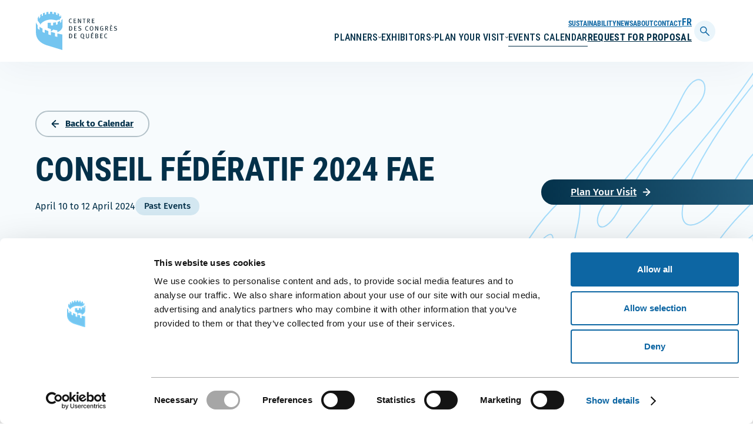

--- FILE ---
content_type: text/html; charset=UTF-8
request_url: https://www.convention.qc.ca/en/event-calendar/conseil-federatif-2024-fae/
body_size: 20726
content:
<!doctype html>
<html lang="en-US" class="no-js">
	<head>
		<meta charset="UTF-8">
		<title>Conseil fédératif 2024 FAE | Québec City Convention Centre</title>

		<link href="//www.google-analytics.com" rel="dns-prefetch">

		<meta http-equiv="X-UA-Compatible" content="IE=edge,chrome=1">
		<meta name="viewport" content="width=device-width, initial-scale=1.0">
		<meta name="description" content="Convention and exhibition center in Quebec City">

        <!-- Google Tag Manager -->
<script>(function(w,d,s,l,i){w[l]=w[l]||[];w[l].push({'gtm.start':
new Date().getTime(),event:'gtm.js'});var f=d.getElementsByTagName(s)[0],
j=d.createElement(s),dl=l!='dataLayer'?'&l='+l:'';j.async=true;j.src=
'https://www.googletagmanager.com/gtm.js?id='+i+dl;f.parentNode.insertBefore(j,f);
})(window,document,'script','dataLayer','GTM-NNHQTQF');</script>
<!-- End Google Tag Manager -->
		<meta name='robots' content='index, follow, max-image-preview:large, max-snippet:-1, max-video-preview:-1' />
	<style>img:is([sizes="auto" i], [sizes^="auto," i]) { contain-intrinsic-size: 3000px 1500px }</style>
	<link rel="alternate" hreflang="fr" href="https://www.convention.qc.ca/calendrier-evenements/conseil-federatif-2024-fae/" />
<link rel="alternate" hreflang="en" href="https://www.convention.qc.ca/en/event-calendar/conseil-federatif-2024-fae/" />
<link rel="alternate" hreflang="x-default" href="https://www.convention.qc.ca/calendrier-evenements/conseil-federatif-2024-fae/" />

	<!-- This site is optimized with the Yoast SEO plugin v24.8.1 - https://yoast.com/wordpress/plugins/seo/ -->
	<meta name="description" content="April 10 to 12, 2024, the Québec City Convention Centre welcomes Conseil fédératif 2024 of the Fédération autonome de l&#039;enseignement (FAE)." />
	<link rel="canonical" href="https://www.convention.qc.ca/en/event-calendar/conseil-federatif-2024-fae/" />
	<meta property="og:locale" content="en_US" />
	<meta property="og:type" content="article" />
	<meta property="og:title" content="Conseil fédératif 2024 FAE | Québec City Convention Centre" />
	<meta property="og:description" content="April 10 to 12, 2024, the Québec City Convention Centre welcomes Conseil fédératif 2024 of the Fédération autonome de l&#039;enseignement (FAE)." />
	<meta property="og:url" content="https://www.convention.qc.ca/en/event-calendar/conseil-federatif-2024-fae/" />
	<meta property="og:site_name" content="Québec City Convention Centre" />
	<meta property="article:publisher" content="https://www.facebook.com/congresquebec/" />
	<meta property="article:modified_time" content="2023-06-28T15:58:29+00:00" />
	<meta property="og:image" content="https://www.convention.qc.ca/wp-content/uploads/poster.png" />
	<meta property="og:image:width" content="1200" />
	<meta property="og:image:height" content="630" />
	<meta property="og:image:type" content="image/png" />
	<meta name="twitter:card" content="summary_large_image" />
	<meta name="twitter:site" content="@quebeccongres" />
	<script type="application/ld+json" class="yoast-schema-graph">{"@context":"https://schema.org","@graph":[{"@type":"WebPage","@id":"https://www.convention.qc.ca/en/event-calendar/conseil-federatif-2024-fae/","url":"https://www.convention.qc.ca/en/event-calendar/conseil-federatif-2024-fae/","name":"Conseil fédératif 2024 FAE | Québec City Convention Centre","isPartOf":{"@id":"https://www.convention.qc.ca/en/#website"},"datePublished":"2023-06-09T19:02:40+00:00","dateModified":"2023-06-28T15:58:29+00:00","description":"April 10 to 12, 2024, the Québec City Convention Centre welcomes Conseil fédératif 2024 of the Fédération autonome de l'enseignement (FAE).","breadcrumb":{"@id":"https://www.convention.qc.ca/en/event-calendar/conseil-federatif-2024-fae/#breadcrumb"},"inLanguage":"en-US","potentialAction":[{"@type":"ReadAction","target":["https://www.convention.qc.ca/en/event-calendar/conseil-federatif-2024-fae/"]}]},{"@type":"BreadcrumbList","@id":"https://www.convention.qc.ca/en/event-calendar/conseil-federatif-2024-fae/#breadcrumb","itemListElement":[{"@type":"ListItem","position":1,"name":"Accueil","item":"https://www.convention.qc.ca/en/"},{"@type":"ListItem","position":2,"name":"Conseil fédératif 2024 FAE"}]},{"@type":"WebSite","@id":"https://www.convention.qc.ca/en/#website","url":"https://www.convention.qc.ca/en/","name":"Centre des congrès de Québec","description":"Convention and exhibition center in Quebec City","publisher":{"@id":"https://www.convention.qc.ca/en/#organization"},"potentialAction":[{"@type":"SearchAction","target":{"@type":"EntryPoint","urlTemplate":"https://www.convention.qc.ca/en/?s={search_term_string}"},"query-input":{"@type":"PropertyValueSpecification","valueRequired":true,"valueName":"search_term_string"}}],"inLanguage":"en-US"},{"@type":"Organization","@id":"https://www.convention.qc.ca/en/#organization","name":"Centre des congrès de Québec","url":"https://www.convention.qc.ca/en/","logo":{"@type":"ImageObject","inLanguage":"en-US","@id":"https://www.convention.qc.ca/en/#/schema/logo/image/","url":"https://www.convention.qc.ca/wp-content/uploads/poster.png","contentUrl":"https://www.convention.qc.ca/wp-content/uploads/poster.png","width":1200,"height":630,"caption":"Centre des congrès de Québec"},"image":{"@id":"https://www.convention.qc.ca/en/#/schema/logo/image/"},"sameAs":["https://www.facebook.com/congresquebec/","https://x.com/quebeccongres","https://www.instagram.com/quebeccongres/","https://www.linkedin.com/company/congresquebec"]}]}</script>
	<!-- / Yoast SEO plugin. -->


<script type="text/javascript">
/* <![CDATA[ */
window._wpemojiSettings = {"baseUrl":"https:\/\/s.w.org\/images\/core\/emoji\/15.0.3\/72x72\/","ext":".png","svgUrl":"https:\/\/s.w.org\/images\/core\/emoji\/15.0.3\/svg\/","svgExt":".svg","source":{"concatemoji":"https:\/\/www.convention.qc.ca\/wp-includes\/js\/wp-emoji-release.min.js?ver=f24411e18d578a4fd7171a27600f3ca8"}};
/*! This file is auto-generated */
!function(i,n){var o,s,e;function c(e){try{var t={supportTests:e,timestamp:(new Date).valueOf()};sessionStorage.setItem(o,JSON.stringify(t))}catch(e){}}function p(e,t,n){e.clearRect(0,0,e.canvas.width,e.canvas.height),e.fillText(t,0,0);var t=new Uint32Array(e.getImageData(0,0,e.canvas.width,e.canvas.height).data),r=(e.clearRect(0,0,e.canvas.width,e.canvas.height),e.fillText(n,0,0),new Uint32Array(e.getImageData(0,0,e.canvas.width,e.canvas.height).data));return t.every(function(e,t){return e===r[t]})}function u(e,t,n){switch(t){case"flag":return n(e,"\ud83c\udff3\ufe0f\u200d\u26a7\ufe0f","\ud83c\udff3\ufe0f\u200b\u26a7\ufe0f")?!1:!n(e,"\ud83c\uddfa\ud83c\uddf3","\ud83c\uddfa\u200b\ud83c\uddf3")&&!n(e,"\ud83c\udff4\udb40\udc67\udb40\udc62\udb40\udc65\udb40\udc6e\udb40\udc67\udb40\udc7f","\ud83c\udff4\u200b\udb40\udc67\u200b\udb40\udc62\u200b\udb40\udc65\u200b\udb40\udc6e\u200b\udb40\udc67\u200b\udb40\udc7f");case"emoji":return!n(e,"\ud83d\udc26\u200d\u2b1b","\ud83d\udc26\u200b\u2b1b")}return!1}function f(e,t,n){var r="undefined"!=typeof WorkerGlobalScope&&self instanceof WorkerGlobalScope?new OffscreenCanvas(300,150):i.createElement("canvas"),a=r.getContext("2d",{willReadFrequently:!0}),o=(a.textBaseline="top",a.font="600 32px Arial",{});return e.forEach(function(e){o[e]=t(a,e,n)}),o}function t(e){var t=i.createElement("script");t.src=e,t.defer=!0,i.head.appendChild(t)}"undefined"!=typeof Promise&&(o="wpEmojiSettingsSupports",s=["flag","emoji"],n.supports={everything:!0,everythingExceptFlag:!0},e=new Promise(function(e){i.addEventListener("DOMContentLoaded",e,{once:!0})}),new Promise(function(t){var n=function(){try{var e=JSON.parse(sessionStorage.getItem(o));if("object"==typeof e&&"number"==typeof e.timestamp&&(new Date).valueOf()<e.timestamp+604800&&"object"==typeof e.supportTests)return e.supportTests}catch(e){}return null}();if(!n){if("undefined"!=typeof Worker&&"undefined"!=typeof OffscreenCanvas&&"undefined"!=typeof URL&&URL.createObjectURL&&"undefined"!=typeof Blob)try{var e="postMessage("+f.toString()+"("+[JSON.stringify(s),u.toString(),p.toString()].join(",")+"));",r=new Blob([e],{type:"text/javascript"}),a=new Worker(URL.createObjectURL(r),{name:"wpTestEmojiSupports"});return void(a.onmessage=function(e){c(n=e.data),a.terminate(),t(n)})}catch(e){}c(n=f(s,u,p))}t(n)}).then(function(e){for(var t in e)n.supports[t]=e[t],n.supports.everything=n.supports.everything&&n.supports[t],"flag"!==t&&(n.supports.everythingExceptFlag=n.supports.everythingExceptFlag&&n.supports[t]);n.supports.everythingExceptFlag=n.supports.everythingExceptFlag&&!n.supports.flag,n.DOMReady=!1,n.readyCallback=function(){n.DOMReady=!0}}).then(function(){return e}).then(function(){var e;n.supports.everything||(n.readyCallback(),(e=n.source||{}).concatemoji?t(e.concatemoji):e.wpemoji&&e.twemoji&&(t(e.twemoji),t(e.wpemoji)))}))}((window,document),window._wpemojiSettings);
/* ]]> */
</script>
<style id='wp-emoji-styles-inline-css' type='text/css'>

	img.wp-smiley, img.emoji {
		display: inline !important;
		border: none !important;
		box-shadow: none !important;
		height: 1em !important;
		width: 1em !important;
		margin: 0 0.07em !important;
		vertical-align: -0.1em !important;
		background: none !important;
		padding: 0 !important;
	}
</style>
<link rel='stylesheet' id='wp-block-library-css' href='https://www.convention.qc.ca/wp-includes/css/dist/block-library/style.min.css?ver=f24411e18d578a4fd7171a27600f3ca8' type='text/css' media='all' />
<style id='wp-block-library-theme-inline-css' type='text/css'>
.wp-block-audio :where(figcaption){color:#555;font-size:13px;text-align:center}.is-dark-theme .wp-block-audio :where(figcaption){color:#ffffffa6}.wp-block-audio{margin:0 0 1em}.wp-block-code{border:1px solid #ccc;border-radius:4px;font-family:Menlo,Consolas,monaco,monospace;padding:.8em 1em}.wp-block-embed :where(figcaption){color:#555;font-size:13px;text-align:center}.is-dark-theme .wp-block-embed :where(figcaption){color:#ffffffa6}.wp-block-embed{margin:0 0 1em}.blocks-gallery-caption{color:#555;font-size:13px;text-align:center}.is-dark-theme .blocks-gallery-caption{color:#ffffffa6}:root :where(.wp-block-image figcaption){color:#555;font-size:13px;text-align:center}.is-dark-theme :root :where(.wp-block-image figcaption){color:#ffffffa6}.wp-block-image{margin:0 0 1em}.wp-block-pullquote{border-bottom:4px solid;border-top:4px solid;color:currentColor;margin-bottom:1.75em}.wp-block-pullquote cite,.wp-block-pullquote footer,.wp-block-pullquote__citation{color:currentColor;font-size:.8125em;font-style:normal;text-transform:uppercase}.wp-block-quote{border-left:.25em solid;margin:0 0 1.75em;padding-left:1em}.wp-block-quote cite,.wp-block-quote footer{color:currentColor;font-size:.8125em;font-style:normal;position:relative}.wp-block-quote:where(.has-text-align-right){border-left:none;border-right:.25em solid;padding-left:0;padding-right:1em}.wp-block-quote:where(.has-text-align-center){border:none;padding-left:0}.wp-block-quote.is-large,.wp-block-quote.is-style-large,.wp-block-quote:where(.is-style-plain){border:none}.wp-block-search .wp-block-search__label{font-weight:700}.wp-block-search__button{border:1px solid #ccc;padding:.375em .625em}:where(.wp-block-group.has-background){padding:1.25em 2.375em}.wp-block-separator.has-css-opacity{opacity:.4}.wp-block-separator{border:none;border-bottom:2px solid;margin-left:auto;margin-right:auto}.wp-block-separator.has-alpha-channel-opacity{opacity:1}.wp-block-separator:not(.is-style-wide):not(.is-style-dots){width:100px}.wp-block-separator.has-background:not(.is-style-dots){border-bottom:none;height:1px}.wp-block-separator.has-background:not(.is-style-wide):not(.is-style-dots){height:2px}.wp-block-table{margin:0 0 1em}.wp-block-table td,.wp-block-table th{word-break:normal}.wp-block-table :where(figcaption){color:#555;font-size:13px;text-align:center}.is-dark-theme .wp-block-table :where(figcaption){color:#ffffffa6}.wp-block-video :where(figcaption){color:#555;font-size:13px;text-align:center}.is-dark-theme .wp-block-video :where(figcaption){color:#ffffffa6}.wp-block-video{margin:0 0 1em}:root :where(.wp-block-template-part.has-background){margin-bottom:0;margin-top:0;padding:1.25em 2.375em}
</style>
<style id='classic-theme-styles-inline-css' type='text/css'>
/*! This file is auto-generated */
.wp-block-button__link{color:#fff;background-color:#32373c;border-radius:9999px;box-shadow:none;text-decoration:none;padding:calc(.667em + 2px) calc(1.333em + 2px);font-size:1.125em}.wp-block-file__button{background:#32373c;color:#fff;text-decoration:none}
</style>
<style id='global-styles-inline-css' type='text/css'>
:root{--wp--preset--aspect-ratio--square: 1;--wp--preset--aspect-ratio--4-3: 4/3;--wp--preset--aspect-ratio--3-4: 3/4;--wp--preset--aspect-ratio--3-2: 3/2;--wp--preset--aspect-ratio--2-3: 2/3;--wp--preset--aspect-ratio--16-9: 16/9;--wp--preset--aspect-ratio--9-16: 9/16;--wp--preset--color--black: #000000;--wp--preset--color--cyan-bluish-gray: #abb8c3;--wp--preset--color--white: #ffffff;--wp--preset--color--pale-pink: #f78da7;--wp--preset--color--vivid-red: #cf2e2e;--wp--preset--color--luminous-vivid-orange: #ff6900;--wp--preset--color--luminous-vivid-amber: #fcb900;--wp--preset--color--light-green-cyan: #7bdcb5;--wp--preset--color--vivid-green-cyan: #00d084;--wp--preset--color--pale-cyan-blue: #8ed1fc;--wp--preset--color--vivid-cyan-blue: #0693e3;--wp--preset--color--vivid-purple: #9b51e0;--wp--preset--gradient--vivid-cyan-blue-to-vivid-purple: linear-gradient(135deg,rgba(6,147,227,1) 0%,rgb(155,81,224) 100%);--wp--preset--gradient--light-green-cyan-to-vivid-green-cyan: linear-gradient(135deg,rgb(122,220,180) 0%,rgb(0,208,130) 100%);--wp--preset--gradient--luminous-vivid-amber-to-luminous-vivid-orange: linear-gradient(135deg,rgba(252,185,0,1) 0%,rgba(255,105,0,1) 100%);--wp--preset--gradient--luminous-vivid-orange-to-vivid-red: linear-gradient(135deg,rgba(255,105,0,1) 0%,rgb(207,46,46) 100%);--wp--preset--gradient--very-light-gray-to-cyan-bluish-gray: linear-gradient(135deg,rgb(238,238,238) 0%,rgb(169,184,195) 100%);--wp--preset--gradient--cool-to-warm-spectrum: linear-gradient(135deg,rgb(74,234,220) 0%,rgb(151,120,209) 20%,rgb(207,42,186) 40%,rgb(238,44,130) 60%,rgb(251,105,98) 80%,rgb(254,248,76) 100%);--wp--preset--gradient--blush-light-purple: linear-gradient(135deg,rgb(255,206,236) 0%,rgb(152,150,240) 100%);--wp--preset--gradient--blush-bordeaux: linear-gradient(135deg,rgb(254,205,165) 0%,rgb(254,45,45) 50%,rgb(107,0,62) 100%);--wp--preset--gradient--luminous-dusk: linear-gradient(135deg,rgb(255,203,112) 0%,rgb(199,81,192) 50%,rgb(65,88,208) 100%);--wp--preset--gradient--pale-ocean: linear-gradient(135deg,rgb(255,245,203) 0%,rgb(182,227,212) 50%,rgb(51,167,181) 100%);--wp--preset--gradient--electric-grass: linear-gradient(135deg,rgb(202,248,128) 0%,rgb(113,206,126) 100%);--wp--preset--gradient--midnight: linear-gradient(135deg,rgb(2,3,129) 0%,rgb(40,116,252) 100%);--wp--preset--font-size--small: 13px;--wp--preset--font-size--medium: 20px;--wp--preset--font-size--large: 36px;--wp--preset--font-size--x-large: 42px;--wp--preset--spacing--20: 0.44rem;--wp--preset--spacing--30: 0.67rem;--wp--preset--spacing--40: 1rem;--wp--preset--spacing--50: 1.5rem;--wp--preset--spacing--60: 2.25rem;--wp--preset--spacing--70: 3.38rem;--wp--preset--spacing--80: 5.06rem;--wp--preset--shadow--natural: 6px 6px 9px rgba(0, 0, 0, 0.2);--wp--preset--shadow--deep: 12px 12px 50px rgba(0, 0, 0, 0.4);--wp--preset--shadow--sharp: 6px 6px 0px rgba(0, 0, 0, 0.2);--wp--preset--shadow--outlined: 6px 6px 0px -3px rgba(255, 255, 255, 1), 6px 6px rgba(0, 0, 0, 1);--wp--preset--shadow--crisp: 6px 6px 0px rgba(0, 0, 0, 1);}:where(.is-layout-flex){gap: 0.5em;}:where(.is-layout-grid){gap: 0.5em;}body .is-layout-flex{display: flex;}.is-layout-flex{flex-wrap: wrap;align-items: center;}.is-layout-flex > :is(*, div){margin: 0;}body .is-layout-grid{display: grid;}.is-layout-grid > :is(*, div){margin: 0;}:where(.wp-block-columns.is-layout-flex){gap: 2em;}:where(.wp-block-columns.is-layout-grid){gap: 2em;}:where(.wp-block-post-template.is-layout-flex){gap: 1.25em;}:where(.wp-block-post-template.is-layout-grid){gap: 1.25em;}.has-black-color{color: var(--wp--preset--color--black) !important;}.has-cyan-bluish-gray-color{color: var(--wp--preset--color--cyan-bluish-gray) !important;}.has-white-color{color: var(--wp--preset--color--white) !important;}.has-pale-pink-color{color: var(--wp--preset--color--pale-pink) !important;}.has-vivid-red-color{color: var(--wp--preset--color--vivid-red) !important;}.has-luminous-vivid-orange-color{color: var(--wp--preset--color--luminous-vivid-orange) !important;}.has-luminous-vivid-amber-color{color: var(--wp--preset--color--luminous-vivid-amber) !important;}.has-light-green-cyan-color{color: var(--wp--preset--color--light-green-cyan) !important;}.has-vivid-green-cyan-color{color: var(--wp--preset--color--vivid-green-cyan) !important;}.has-pale-cyan-blue-color{color: var(--wp--preset--color--pale-cyan-blue) !important;}.has-vivid-cyan-blue-color{color: var(--wp--preset--color--vivid-cyan-blue) !important;}.has-vivid-purple-color{color: var(--wp--preset--color--vivid-purple) !important;}.has-black-background-color{background-color: var(--wp--preset--color--black) !important;}.has-cyan-bluish-gray-background-color{background-color: var(--wp--preset--color--cyan-bluish-gray) !important;}.has-white-background-color{background-color: var(--wp--preset--color--white) !important;}.has-pale-pink-background-color{background-color: var(--wp--preset--color--pale-pink) !important;}.has-vivid-red-background-color{background-color: var(--wp--preset--color--vivid-red) !important;}.has-luminous-vivid-orange-background-color{background-color: var(--wp--preset--color--luminous-vivid-orange) !important;}.has-luminous-vivid-amber-background-color{background-color: var(--wp--preset--color--luminous-vivid-amber) !important;}.has-light-green-cyan-background-color{background-color: var(--wp--preset--color--light-green-cyan) !important;}.has-vivid-green-cyan-background-color{background-color: var(--wp--preset--color--vivid-green-cyan) !important;}.has-pale-cyan-blue-background-color{background-color: var(--wp--preset--color--pale-cyan-blue) !important;}.has-vivid-cyan-blue-background-color{background-color: var(--wp--preset--color--vivid-cyan-blue) !important;}.has-vivid-purple-background-color{background-color: var(--wp--preset--color--vivid-purple) !important;}.has-black-border-color{border-color: var(--wp--preset--color--black) !important;}.has-cyan-bluish-gray-border-color{border-color: var(--wp--preset--color--cyan-bluish-gray) !important;}.has-white-border-color{border-color: var(--wp--preset--color--white) !important;}.has-pale-pink-border-color{border-color: var(--wp--preset--color--pale-pink) !important;}.has-vivid-red-border-color{border-color: var(--wp--preset--color--vivid-red) !important;}.has-luminous-vivid-orange-border-color{border-color: var(--wp--preset--color--luminous-vivid-orange) !important;}.has-luminous-vivid-amber-border-color{border-color: var(--wp--preset--color--luminous-vivid-amber) !important;}.has-light-green-cyan-border-color{border-color: var(--wp--preset--color--light-green-cyan) !important;}.has-vivid-green-cyan-border-color{border-color: var(--wp--preset--color--vivid-green-cyan) !important;}.has-pale-cyan-blue-border-color{border-color: var(--wp--preset--color--pale-cyan-blue) !important;}.has-vivid-cyan-blue-border-color{border-color: var(--wp--preset--color--vivid-cyan-blue) !important;}.has-vivid-purple-border-color{border-color: var(--wp--preset--color--vivid-purple) !important;}.has-vivid-cyan-blue-to-vivid-purple-gradient-background{background: var(--wp--preset--gradient--vivid-cyan-blue-to-vivid-purple) !important;}.has-light-green-cyan-to-vivid-green-cyan-gradient-background{background: var(--wp--preset--gradient--light-green-cyan-to-vivid-green-cyan) !important;}.has-luminous-vivid-amber-to-luminous-vivid-orange-gradient-background{background: var(--wp--preset--gradient--luminous-vivid-amber-to-luminous-vivid-orange) !important;}.has-luminous-vivid-orange-to-vivid-red-gradient-background{background: var(--wp--preset--gradient--luminous-vivid-orange-to-vivid-red) !important;}.has-very-light-gray-to-cyan-bluish-gray-gradient-background{background: var(--wp--preset--gradient--very-light-gray-to-cyan-bluish-gray) !important;}.has-cool-to-warm-spectrum-gradient-background{background: var(--wp--preset--gradient--cool-to-warm-spectrum) !important;}.has-blush-light-purple-gradient-background{background: var(--wp--preset--gradient--blush-light-purple) !important;}.has-blush-bordeaux-gradient-background{background: var(--wp--preset--gradient--blush-bordeaux) !important;}.has-luminous-dusk-gradient-background{background: var(--wp--preset--gradient--luminous-dusk) !important;}.has-pale-ocean-gradient-background{background: var(--wp--preset--gradient--pale-ocean) !important;}.has-electric-grass-gradient-background{background: var(--wp--preset--gradient--electric-grass) !important;}.has-midnight-gradient-background{background: var(--wp--preset--gradient--midnight) !important;}.has-small-font-size{font-size: var(--wp--preset--font-size--small) !important;}.has-medium-font-size{font-size: var(--wp--preset--font-size--medium) !important;}.has-large-font-size{font-size: var(--wp--preset--font-size--large) !important;}.has-x-large-font-size{font-size: var(--wp--preset--font-size--x-large) !important;}
:where(.wp-block-post-template.is-layout-flex){gap: 1.25em;}:where(.wp-block-post-template.is-layout-grid){gap: 1.25em;}
:where(.wp-block-columns.is-layout-flex){gap: 2em;}:where(.wp-block-columns.is-layout-grid){gap: 2em;}
:root :where(.wp-block-pullquote){font-size: 1.5em;line-height: 1.6;}
</style>
<link rel='stylesheet' id='wpml-legacy-vertical-list-0-css' href='https://www.convention.qc.ca/wp-content/plugins/sitepress-multilingual-cms/templates/language-switchers/legacy-list-vertical/style.min.css?ver=1' type='text/css' media='all' />
<link rel='stylesheet' id='wpml-menu-item-0-css' href='https://www.convention.qc.ca/wp-content/plugins/sitepress-multilingual-cms/templates/language-switchers/menu-item/style.min.css?ver=1' type='text/css' media='all' />
<link rel='stylesheet' id='global-css' href='https://www.convention.qc.ca/wp-content/themes/cdc-2022/assets/stylesheets/global.css?ver=1.0' type='text/css' media='all' />
<script type="text/javascript" id="wpml-cookie-js-extra">
/* <![CDATA[ */
var wpml_cookies = {"wp-wpml_current_language":{"value":"en","expires":1,"path":"\/"}};
var wpml_cookies = {"wp-wpml_current_language":{"value":"en","expires":1,"path":"\/"}};
/* ]]> */
</script>
<script type="text/javascript" src="https://www.convention.qc.ca/wp-content/plugins/sitepress-multilingual-cms/res/js/cookies/language-cookie.js?ver=473900" id="wpml-cookie-js" defer="defer" data-wp-strategy="defer"></script>
<script type="text/javascript" id="app-js-extra">
/* <![CDATA[ */
var ajax = {"url":"https:\/\/www.convention.qc.ca\/wp-admin\/admin-ajax.php"};
/* ]]> */
</script>
<script type="text/javascript" src="https://www.convention.qc.ca/wp-content/themes/cdc-2022/assets/javascripts/app-compiled.min.js?ver=f24411e18d578a4fd7171a27600f3ca8" id="app-js"></script>
<script type="text/javascript" src="https://www.convention.qc.ca/wp-includes/js/jquery/jquery.min.js?ver=3.7.1" id="jquery-core-js"></script>
<script type="text/javascript" src="https://www.convention.qc.ca/wp-includes/js/jquery/jquery-migrate.min.js?ver=3.4.1" id="jquery-migrate-js"></script>
<link rel="https://api.w.org/" href="https://www.convention.qc.ca/en/wp-json/" /><link rel="alternate" title="JSON" type="application/json" href="https://www.convention.qc.ca/en/wp-json/wp/v2/evenements/13166" /><link rel="alternate" title="oEmbed (JSON)" type="application/json+oembed" href="https://www.convention.qc.ca/en/wp-json/oembed/1.0/embed?url=https%3A%2F%2Fwww.convention.qc.ca%2Fen%2Fevent-calendar%2Fconseil-federatif-2024-fae%2F" />
<link rel="alternate" title="oEmbed (XML)" type="text/xml+oembed" href="https://www.convention.qc.ca/en/wp-json/oembed/1.0/embed?url=https%3A%2F%2Fwww.convention.qc.ca%2Fen%2Fevent-calendar%2Fconseil-federatif-2024-fae%2F&#038;format=xml" />
<meta name="generator" content="WPML ver:4.7.3 stt:1,4;" />
<link rel="icon" href="https://www.convention.qc.ca/wp-content/uploads/cropped-favicon-32x32.png" sizes="32x32" />
<link rel="icon" href="https://www.convention.qc.ca/wp-content/uploads/cropped-favicon-192x192.png" sizes="192x192" />
<link rel="apple-touch-icon" href="https://www.convention.qc.ca/wp-content/uploads/cropped-favicon-180x180.png" />
<meta name="msapplication-TileImage" content="https://www.convention.qc.ca/wp-content/uploads/cropped-favicon-270x270.png" />
        <script>const lang = 'lang="en-US"';</script>
	</head>
	<body class="evenements-template-default single single-evenements postid-13166 post-conseil-federatif-2024-fae">

        <!-- Google Tag Manager (noscript) -->
<noscript><iframe src="https://www.googletagmanager.com/ns.html?id=GTM-NNHQTQF"
height="0" width="0" style="display:none;visibility:hidden"></iframe></noscript>
<!-- End Google Tag Manager (noscript) -->
		<div style="display:none;"><svg xmlns="http://www.w3.org/2000/svg" xmlns:xlink="http://www.w3.org/1999/xlink"><defs><filter id="ico-360-alt-a" filterUnits="userSpaceOnUse" x="0" y=".1" width="28.5" height="17.2"><feColorMatrix values="1 0 0 0 0 0 1 0 0 0 0 0 1 0 0 0 0 0 1 0"/></filter><filter id="ico-360-alt-c" filterUnits="userSpaceOnUse" x=".1" y=".1" width="26" height="13.5"><feColorMatrix values="1 0 0 0 0 0 1 0 0 0 0 0 1 0 0 0 0 0 1 0"/></filter><filter id="ico-360-alt-e" filterUnits="userSpaceOnUse" x="0" y="0" width="4.3" height="4.3"><feColorMatrix values="1 0 0 0 0 0 1 0 0 0 0 0 1 0 0 0 0 0 1 0"/></filter><clipPath id="ico-arrow-left-a"><path fill="#fff" transform="rotate(-180 7.25 7.5)" d="M0 0h14v15H0z"/></clipPath><clipPath id="ico-arrow-tip-right-a"><path fill="#fff" d="M0 0h18v18H0z"/></clipPath><clipPath id="ico-twitter-a"><path fill="#fff" transform="translate(6 6)" d="M0 0h13v13H0z"/></clipPath></defs><symbol id="ico-360-alt" viewBox="0 0 56 27"><g enable-background="new 0 0 56 27"><g transform="translate(0 9.457)"><mask maskUnits="userSpaceOnUse" x="0" y=".1" width="28.5" height="17.2" id="ico-360-alt-b"><g filter="url(#ico-360-alt-a)"><path fill="#FFF" d="M14.2 17.3H0V.1h28.5v17.2z"/></g></mask><path mask="url(#ico-360-alt-b)" fill="#FEFEFE" d="M23.4 10.8c-14-.7-20.9-3-21.4-5-.1-.3 0-.6.2-1 .4-.7 2-2.1 7.1-3.3l.3-.1L9.3.1H9C3 1.5 0 3.5 0 5.9s2.9 4.3 8.5 5.7c3.9 1 9.1 1.6 14.7 1.9l-.2 3.8 5.4-5-5-5.4v3.9z"/></g><g transform="translate(29.603 9.457)"><mask maskUnits="userSpaceOnUse" x=".1" y=".1" width="26" height="13.5" id="ico-360-alt-d"><g filter="url(#ico-360-alt-c)"><path fill="#FFF" d="M26.1.1v13.5H.1V.1z"/></g></mask><path mask="url(#ico-360-alt-d)" fill="#FEFEFE" d="m17.2.1-.3-.1-.3 1.3.3.1C22 2.6 23.5 4 24 4.7c.2.3.3.7.2 1-.5 2.1-8.2 4.7-23.7 5.1H.2l.1 2.7h.3c6.6-.2 12.7-.9 17.1-2 5.7-1.4 8.5-3.3 8.5-5.7-.1-2.3-3.1-4.3-9-5.7"/></g><path fill="#FEFEFE" d="M16.7 6.7c.4 0 .7-.1 1-.2.3-.1.6-.3.8-.6.2-.2.3-.6.3-1 0-.6-.2-1.1-.6-1.4-.4-.3-.9-.5-1.4-.5-.7 0-1.3.2-1.7.7-.4.5-.6 1.1-.5 1.8h-2.8c0-.7.2-1.4.4-2 .2-.6.6-1.1 1-1.6.4-.4.9-.8 1.5-1 .6-.2 1.3-.4 2-.4.6 0 1.1.1 1.7.3.6.3 1.1.5 1.6.9.5.3.8.8 1.1 1.2.3.5.4 1.1.4 1.7 0 .7-.2 1.3-.5 1.8s-.8.9-1.5 1.1c.8.2 1.4.6 1.9 1.1.4.6.7 1.3.7 2.1 0 .7-.1 1.4-.4 2-.3.6-.7 1.1-1.2 1.5-.5.4-1.1.7-1.7.9-.6.2-1.3.3-2 .3-.8 0-1.5-.1-2.2-.3-.7-.2-1.2-.6-1.7-1s-.8-1-1.1-1.6c-.3-.6-.4-1.4-.4-2.2h2.8c0 .4.1.7.2 1.1.1.3.3.6.5.9.2.3.5.5.8.6.3.1.7.2 1.1.2.7 0 1.2-.2 1.7-.6.4-.4.7-1 .7-1.6 0-.5-.1-1-.3-1.2-.2-.3-.5-.5-.8-.6-.3-.1-.7-.2-1.1-.2h-1.1v-2c.1-.1.5-.1.8-.2M27.3 8.1c-.3.1-.5.3-.7.6-.2.2-.3.5-.4.8-.1.3-.1.7-.1 1 0 .3.1.7.2 1 .1.3.3.6.5.9.2.3.4.5.7.6.3.1.6.2 1 .2s.7-.1.9-.2c.3-.1.5-.3.7-.6.2-.2.3-.5.4-.8.1-.3.1-.6.1-1 0-.3 0-.7-.1-1s-.4-.7-.5-.9c-.2-.3-.4-.5-.7-.6-.3-.2-.6-.2-1-.2-.4-.1-.7 0-1 .2m2.4-4.7c-.3-.4-.7-.6-1.2-.6s-1 .2-1.3.5c-.3.3-.6.7-.8 1.1s-.4 1-.5 1.5c-.1.5-.1 1-.2 1.3.4-.6.9-1 1.4-1.2.5-.2 1.1-.4 1.8-.4.6 0 1.2.1 1.8.4.6.3 1.1.6 1.5 1.1.4.4.7.9.8 1.5.2.6.3 1.1.3 1.7 0 .7-.1 1.4-.4 2.1s-.6 1.2-1 1.7-1 .8-1.6 1.1c-.6.3-1.3.4-2 .4-1.1 0-2-.2-2.7-.6-.7-.4-1.3-1-1.7-1.7-.4-.7-.7-1.5-.9-2.4 0-.9-.1-1.8-.1-2.8 0-.9.1-1.8.3-2.7.2-.9.5-1.7 1-2.4.4-.7 1-1.3 1.7-1.7.7-.5 1.6-.7 2.6-.7.6 0 1.2.1 1.7.3.5.2 1 .4 1.4.8.4.3.7.7 1 1.2.3.5.4 1.1.5 1.7h-2.8c0-.4-.2-.9-.6-1.2M37.2 9.5c0 .6.1 1.1.3 1.7.1.5.4 1 .7 1.4s.8.6 1.4.6c.6 0 1.1-.2 1.4-.6s.6-.8.7-1.4c.1-.5.2-1.1.3-1.7V7.1c0-.3 0-.7-.1-1.1 0-.4-.1-.7-.2-1.1-.1-.4-.2-.7-.4-1-.2-.3-.4-.5-.7-.7-.3-.2-.6-.3-1-.3s-.7.1-1 .3c-.4.3-.6.5-.8.8-.2.3-.3.6-.4 1-.1.4-.2.7-.2 1.1 0 .4-.1.7-.1 1.1v.9c.1.4.1.8.1 1.4m-2.5-5c.3-.9.7-1.7 1.1-2.3.5-.6 1-1 1.7-1.2.6-.2 1.3-.4 2-.4s1.4.1 2 .4c.6.2 1.2.7 1.7 1.2.5.6.9 1.3 1.1 2.3.3.9.4 2.1.4 3.5s-.1 2.6-.4 3.6c-.3 1-.7 1.7-1.1 2.3-.5.6-1 1-1.7 1.2-.6.2-1.3.4-2 .4s-1.4-.1-2-.4c-.6-.2-1.2-.7-1.7-1.2-.5-.6-.9-1.3-1.1-2.3-.3-1-.4-2.2-.4-3.6-.1-1.3.1-2.5.4-3.5"/><g transform="translate(45.316 .085)"><mask maskUnits="userSpaceOnUse" x="0" y="0" width="4.3" height="4.3" id="ico-360-alt-f"><g filter="url(#ico-360-alt-e)"><path fill="#FFF" d="M0 0h4.3v4.3H0z"/></g></mask><path mask="url(#ico-360-alt-f)" fill="#FEFEFE" d="M1.4 3c.2.2.5.4.8.4.3 0 .6-.2.8-.4.2-.2.3-.5.3-.9s-.1-.6-.3-.8C2.8 1 2.5.9 2.2.9c-.4 0-.7.1-.8.4-.2.2-.3.5-.3.8s.1.7.3.9M.2 1.3C.3 1 .5.8.6.6c.2-.2.4-.3.7-.5.3 0 .6-.1.9-.1.3 0 .5.1.8.2.3.1.5.3.7.5.2.1.3.3.4.6.1.3.2.5.2.8 0 .3-.1.6-.2.8-.1.3-.2.5-.4.7-.2.2-.5.4-.7.5-.3.1-.5.2-.8.2-.3 0-.6-.1-.8-.2-.3-.1-.6-.3-.8-.5C.5 3.4.3 3.2.2 3c-.1-.3-.2-.6-.2-.9 0-.3.1-.6.2-.8"/></g></g></symbol><symbol id="ico-360" viewBox="0 0 39 31"><g fill="none"><path d="M19.748 1.001c-4.03-.068-8.2 2.75-10.82 5.634a1.663 1.663 0 0 0 0 2.226c2.563 2.824 6.72 5.706 10.82 5.637 4.1.07 8.258-2.813 10.824-5.637a1.663 1.663 0 0 0 0-2.226C27.948 3.75 23.78.933 19.748 1.001Z" stroke="#fff" stroke-width="1.5" stroke-linecap="round" stroke-linejoin="round"/><path d="M23.498 7.75a3.75 3.75 0 1 1-7.5-.003 3.75 3.75 0 0 1 7.5.002Z" stroke="#fff" stroke-width="1.5" stroke-linecap="round" stroke-linejoin="round"/><path d="M20.47 20.72a3.3 3.3 0 0 0-3.3 3.302v3.3" stroke="#fff" stroke-linecap="round" stroke-linejoin="round"/><path d="M19.348 29.698a2.245 2.245 0 1 0 0-4.49 2.245 2.245 0 0 0 0 4.49ZM9.214 22.387a2.211 2.211 0 0 1 2.162-1.65 2.245 2.245 0 0 1 0 4.489 2.244 2.244 0 1 1-2.162 2.822M29.382 27.454a2.245 2.245 0 1 1-4.489 0v-4.489a2.244 2.244 0 1 1 4.49 0v4.49ZM34.334 11c2.591 1.65 4.142 3.664 4.142 5.909 0 2.244-1.733 4.522-4.588 6.189M5.088 23.098C2.233 21.43.5 19.268.5 16.908c0-2.36 1.551-4.29 4.126-5.908" stroke="#fff" stroke-linecap="round" stroke-linejoin="round"/><path d="m34.334 19.072-.826 4.027 4.126.925" stroke="#fff" stroke-linecap="round" stroke-linejoin="round"/><path d="M29.853 18.292a.415.415 0 0 1 0-.83" stroke="#fff"/><path d="M29.852 18.292a.415.415 0 0 0 0-.83" stroke="#fff"/></g></symbol><symbol id="ico-amex" viewBox="0 0 65 17"><g fill="none"><path d="M41.387 16.406v-1.5s-.1-1.2-1.3-1.2h-2v2.7h-2v-7.6h4.9s2.5-.3 2.5 2.2c0 1.3-1.1 1.8-1.1 1.8s1 .4 1 1.7v1.9h-2Zm-3.3-4.5h2.1c.6 0 1.1-.3 1.1-.7 0-.4-.5-.7-1.1-.7h-2.1v1.4Zm-10.1 4.5h-1.8l-2.1-2.3-2.1 2.3h-7.5v-7.7h7.3l2.3 2.4 2.3-2.4h6.4s2.5-.3 2.5 2.2c0 2.3-.8 3-3.4 3h-2v2.5h-1.9Zm-2.6-3.8 2.5 2.7v-5.3l-2.5 2.6Zm-8.9 2.1h4.2l2-2.1-2-2.1h-4.2v1.2h4.1v1.7h-4.1v1.3Zm13.4-2.8h2.1c.6 0 1.1-.3 1.1-.7 0-.4-.5-.7-1.1-.7h-2.1v1.4Zm25.2 4.5h-3.6v-1.8h3.1s1.1.1 1.1-.6-1.7-.6-1.7-.6-2.8.2-2.8-2.3 2.5-2.4 2.5-2.4h3.9v1.8h-3.1s-1.1-.2-1.1.5c0 .6 1.5.5 1.5.5s3.1-.2 3.1 2.1c0 2.5-2 2.7-2.7 2.7-.1.1-.2.1-.2.1Zm-10.8 0v-7.6h6.3v1.8h-4.2v1.2h4.1v1.7h-4.1v1.3h4.2v1.7h-6.3v-.1Zm17.8 0h-3.6v-1.8h3.1s1.1.1 1.1-.6-1.7-.6-1.7-.6-2.8.2-2.8-2.3 2.5-2.4 2.5-2.4h3.8v1.8h-3.1s-1.1-.2-1.1.5c0 .6 1.5.5 1.5.5s3.1-.2 3.1 2.1c0 2.5-2 2.7-2.7 2.7 0 .1-.1.1-.1.1Zm-28-8.2v-1.5s-.1-1.2-1.3-1.2h-2v2.7h-2v-7.6h4.9s2.5-.3 2.5 2.2c0 1.3-1.1 1.8-1.1 1.8s1 .4 1 1.7v1.9h-2Zm-3.3-4.5h2.1c.6 0 1.1-.3 1.1-.7 0-.4-.5-.7-1.1-.7h-2.1v1.4Zm27 4.5-3.2-5.1v5.1h-3.9l-.7-1.6h-3.7l-.7 1.6h-3.1s-2.7-.4-2.7-3.6c0-4.2 3.1-4.1 3.2-4.1l2.5.1v1.6h-2s-1.3 0-1.5 1.7v.5c0 2.6 2.3 1.8 2.4 1.8l2.5-5.7h2.8l3 6.9v-6.9h2.8l3.1 5v-5h2v7.7h-2.8Zm-10.6-3.6h2l-1-2.3-1 2.3Zm-29.1 3.6v-5.3l-2.6 5.3h-1.6l-2.5-5.3v5.3h-4l-.7-1.6h-3.7l-.7 1.6h-2.2l3.3-7.6h2.8l3.1 7v-7h3.2l2.2 4.8 2.2-4.8h3.2v7.6h-2Zm-14.2-3.5h2l-1-2.3-1 2.3Zm17.6 3.5v-7.6h6.3v1.8h-4.2v1.2h4.1v1.6h-4.1v1.3h4.2v1.7h-6.3Zm15.6 0v-7.7h2v7.7h-2Z" fill="#008BB6"/></g></symbol><symbol id="ico-arrow-down" viewBox="0 0 14 14"><path fill-rule="evenodd" clip-rule="evenodd" d="M7 .379a1 1 0 0 1 1 1v11.243a1 1 0 1 1-2 0V1.379a1 1 0 0 1 1-1Z"/><path fill-rule="evenodd" clip-rule="evenodd" d="M13.648 5.905a1 1 0 0 1 .034 1.414l-5.553 5.822c-.15.156-.329.277-.522.357a1.58 1.58 0 0 1-1.737-.357L.318 7.32a1 1 0 1 1 1.447-1.38L7 11.427l5.236-5.488a1 1 0 0 1 1.413-.034Z"/></symbol><symbol id="ico-arrow-left"><g fill="none"><g clip-path="url(#ico-arrow-left-a)" fill-rule="evenodd" clip-rule="evenodd" fill="#033049"><path d="M14.122 7.5a1 1 0 0 1-1 1H1.879a1 1 0 0 1 0-2h11.243a1 1 0 0 1 1 1Z"/><path d="M8.595 14.149a1 1 0 0 1-1.414.033L1.36 8.63a1.545 1.545 0 0 1-.358-.522 1.58 1.58 0 0 1 .357-1.737L7.181.818a1 1 0 0 1 1.38 1.448L3.074 7.5l5.489 5.235a1 1 0 0 1 .033 1.414Z"/></g></g></symbol><symbol id="ico-arrow-right" viewBox="0 0 14 16"><path fill-rule="evenodd" clip-rule="evenodd" d="M.378 8a1 1 0 0 1 1-1h11.243a1 1 0 1 1 0 2H1.378a1 1 0 0 1-1-1Z"/><path fill-rule="evenodd" clip-rule="evenodd" d="M5.905 1.351a1 1 0 0 1 1.414-.033l5.821 5.553c.156.15.277.328.358.522a1.58 1.58 0 0 1-.357 1.737l-5.822 5.552a1 1 0 1 1-1.38-1.447L11.426 8 5.938 2.765a1 1 0 0 1-.033-1.414Z"/></symbol><symbol id="ico-arrow-tip-down" viewBox="0 0 11 7"><path fill-rule="evenodd" clip-rule="evenodd" d="M5.5 5.05 10.146.404a.5.5 0 1 1 .707.707L6.09 5.875a.833.833 0 0 1-1.178 0l.353-.353-.353.353L.146 1.111A.5.5 0 0 1 .854.404L5.5 5.05Z"/></symbol><symbol id="ico-arrow-tip-left" viewBox="0 0 18 19"><path d="M3.375 10c0-.525.225-.975.6-1.275l8.4-7.425c.6-.525 1.5-.45 1.95.15.45.6.45 1.425-.15 1.95l-7.35 6.45c-.075.075-.075.15 0 .3l7.35 6.45c.6.525.6 1.425.075 1.95-.525.525-1.35.6-1.95.15l-8.4-7.35c-.3-.375-.525-.825-.525-1.35Z"/></symbol><symbol id="ico-arrow-tip-right" viewBox="0 0 18 18"><g clip-path="url(#ico-arrow-tip-right-a)"><path d="M14.625 9c0 .525-.225.975-.6 1.275l-8.4 7.425c-.6.525-1.5.45-1.95-.15-.45-.6-.45-1.425.15-1.95l7.35-6.45c.075-.075.075-.15 0-.3L3.825 2.4A1.34 1.34 0 0 1 3.75.45C4.275-.075 5.1-.15 5.7.3l8.4 7.35c.3.375.525.825.525 1.35Z"/></g></symbol><symbol id="ico-calendar" viewBox="0 0 16 18"><path fill-rule="evenodd" clip-rule="evenodd" d="M5 .5a.5.5 0 0 1 .5.5v3.327a.5.5 0 0 1-1 0V1A.5.5 0 0 1 5 .5ZM10.878.5a.5.5 0 0 1 .5.5v3.327a.5.5 0 0 1-1 0V1a.5.5 0 0 1 .5-.5ZM7.944 6.459a.5.5 0 0 1 .5.5v5.9a.5.5 0 0 1-1 0v-5.9a.5.5 0 0 1 .5-.5Z"/><path fill-rule="evenodd" clip-rule="evenodd" d="M7.944 6.459a.5.5 0 0 1 .5.5c0 1.09-.885 1.975-1.975 1.975h-.492a.5.5 0 0 1 0-1h.492a.975.975 0 0 0 .975-.975.5.5 0 0 1 .5-.5ZM5.477 12.858a.5.5 0 0 1 .5-.5H9.91a.5.5 0 0 1 0 1H5.977a.5.5 0 0 1-.5-.5Z"/><path fill-rule="evenodd" clip-rule="evenodd" d="M12 3H4a3 3 0 0 0-3 3v8a3 3 0 0 0 3 3h8a3 3 0 0 0 3-3V6a3 3 0 0 0-3-3ZM4 2a4 4 0 0 0-4 4v8a4 4 0 0 0 4 4h8a4 4 0 0 0 4-4V6a4 4 0 0 0-4-4H4Z"/></symbol><symbol id="ico-check"><g fill="none"><path d="m14 1.5-6.38 8.716a1.004 1.004 0 0 1-.68.402.993.993 0 0 1-.75-.21L2 7.035" stroke="#033049" stroke-width="2.5" stroke-linecap="round" stroke-linejoin="round"/></g></symbol><symbol id="ico-checkbox"><g fill="none"><path d="M16.792.625H2.208A2.083 2.083 0 0 0 .125 2.708v14.584c0 1.145.927 2.083 2.083 2.083h14.584a2.083 2.083 0 0 0 2.083-2.083V2.708A2.083 2.083 0 0 0 16.792.625ZM7.417 15.208 2.208 10l1.47-1.469 3.739 3.73 7.906-7.907 1.469 1.48-9.375 9.374Z" fill="#19A1ED"/></g></symbol><symbol id="ico-chevron-down"><g fill="none"><path d="M1.675.412 5.5 4.23 9.325.412 10.5 1.587l-5 5-5-5L1.675.412Z" fill="#033049"/></g></symbol><symbol id="ico-circle-check-full" viewBox="0 0 23 23"><path fill-rule="evenodd" clip-rule="evenodd" d="M.5 11.5c0-6.075 4.925-11 11-11s11 4.925 11 11-4.925 11-11 11-11-4.925-11-11Zm16.449-2.14c.262-.402.326-.924.042-1.311a3.842 3.842 0 0 0-1.18-1.036c-.528-.305-1.16-.072-1.511.426-2.143 3.043-3.477 5.018-3.477 5.018s-.802-.998-2.136-2.432c-.463-.498-1.214-.598-1.727-.152a6.382 6.382 0 0 0-.845.883c-.34.438-.269 1.045.08 1.477A46.624 46.624 0 0 0 9.7 16.102c.74.728 1.897.668 2.547-.141.993-1.235 2.584-3.35 4.702-6.6Z"/></symbol><symbol id="ico-circle-check" viewBox="0 0 18 18"><path fill-rule="evenodd" clip-rule="evenodd" d="M0 9a8.75 8.75 0 1 1 17.5 0A8.75 8.75 0 0 1 0 9Zm8.75-7.25a7.25 7.25 0 1 0 0 14.5 7.25 7.25 0 0 0 0-14.5Z"/><path fill-rule="evenodd" clip-rule="evenodd" d="M12.506 5.296a.75.75 0 0 1-.052 1.06c-1.004.91-1.697 1.674-2.273 2.572-.578.902-1.057 1.972-1.595 3.519a.75.75 0 0 1-1.247.275l-2.327-2.4a.75.75 0 0 1 1.077-1.044l1.496 1.543c.413-1.056.833-1.922 1.333-2.703.671-1.047 1.467-1.91 2.528-2.873a.75.75 0 0 1 1.06.051Z"/></symbol><symbol id="ico-close-circle" viewBox="0 0 26 27"><path fill-rule="evenodd" clip-rule="evenodd" d="M4.22 4.034C6.608 1.514 9.855.091 13.25.091c3.395 0 6.642 1.423 9.03 3.942C24.666 6.55 26 9.957 26 13.5c0 3.544-1.334 6.95-3.72 9.467-2.388 2.518-5.635 3.941-9.03 3.941-3.395 0-6.642-1.423-9.03-3.941C1.834 20.45.5 17.044.5 13.5c0-3.543 1.334-6.95 3.72-9.466Zm9.03-2.442c-2.97 0-5.828 1.244-7.941 3.473C3.194 7.296 2 10.33 2 13.5c0 3.17 1.194 6.204 3.309 8.435 2.113 2.229 4.97 3.473 7.941 3.473 2.97 0 5.828-1.244 7.941-3.473 2.114-2.23 3.309-5.264 3.309-8.435 0-3.17-1.195-6.204-3.309-8.435-2.113-2.229-4.97-3.473-7.941-3.473Z"/><path fill-rule="evenodd" clip-rule="evenodd" d="M18.564 7.893c.301.285.314.76.029 1.06l-9.6 10.126a.75.75 0 1 1-1.088-1.032l9.6-10.126a.75.75 0 0 1 1.06-.028Z"/><path fill-rule="evenodd" clip-rule="evenodd" d="M7.933 7.893a.75.75 0 0 1 1.06.028l9.602 10.127a.75.75 0 1 1-1.089 1.032l-9.6-10.127a.75.75 0 0 1 .027-1.06Z"/></symbol><symbol id="ico-close"><path fill-rule="evenodd" clip-rule="evenodd" d="M2.14.364 18 16.222l-1.415 1.414L.727 1.778 2.14.364Z"/><path fill-rule="evenodd" clip-rule="evenodd" d="M16.585.364.726 16.222l1.414 1.414L18 1.778 16.585.364Z"/></symbol><symbol id="ico-download-alt" viewBox="0 0 512 512"><path d="M216 0h80c13.3 0 24 10.7 24 24v168h87.7c17.8 0 26.7 21.5 14.1 34.1L269.7 378.3c-7.5 7.5-19.8 7.5-27.3 0L90.1 226.1c-12.6-12.6-3.7-34.1 14.1-34.1H192V24c0-13.3 10.7-24 24-24zm296 376v112c0 13.3-10.7 24-24 24H24c-13.3 0-24-10.7-24-24V376c0-13.3 10.7-24 24-24h146.7l49 49c20.1 20.1 52.5 20.1 72.6 0l49-49H488c13.3 0 24 10.7 24 24zm-124 88c0-11-9-20-20-20s-20 9-20 20 9 20 20 20 20-9 20-20zm64 0c0-11-9-20-20-20s-20 9-20 20 9 20 20 20 20-9 20-20z"/></symbol><symbol id="ico-download-arrow" viewBox="0 0 23 13"><path d="M18.456.348 11.5 7.304 4.543.348"/><path fill-rule="evenodd" clip-rule="evenodd" d="M.5 11.652a1 1 0 0 1 1-1h20a1 1 0 0 1 0 2h-20a1 1 0 0 1-1-1Z"/></symbol><symbol id="ico-download" viewBox="0 0 10 12"><path d="M9.667 4H7V0H3v4H.333L5 8.667 9.667 4ZM.333 10v1.333h9.334V10H.333Z"/></symbol><symbol id="ico-external-link-blue"><g fill="none"><path fill-rule="evenodd" clip-rule="evenodd" d="M13.855.15a.5.5 0 0 1-.006.706L5.761 8.814a.5.5 0 1 1-.702-.713L13.148.144a.5.5 0 0 1 .707.005Z" fill="#033049"/><path fill-rule="evenodd" clip-rule="evenodd" d="M8.377.5a.5.5 0 0 1 .5-.5h4.622a.5.5 0 0 1 .5.5v4.548a.5.5 0 1 1-1 0V1H8.877a.5.5 0 0 1-.5-.5ZM.295 3.184c.188-.189.444-.295.71-.295h6.067a.5.5 0 1 1 0 1H1.006A.006.006 0 0 0 1 3.895v9.1c0 .001 0 .002.002.003a.005.005 0 0 0 .004.002h9.1a.006.006 0 0 0 .005-.005V6.928a.5.5 0 1 1 1 0v6.067A1.006 1.006 0 0 1 10.105 14h-9.1A1.005 1.005 0 0 1 0 12.995v-9.1c0-.267.106-.523.295-.711Z" fill="#033049"/></g></symbol><symbol id="ico-external-link" viewBox="0 0 14 14"><path fill-rule="evenodd" clip-rule="evenodd" d="M13.855.15a.5.5 0 0 1-.006.706L5.761 8.814a.5.5 0 1 1-.702-.713L13.148.144a.5.5 0 0 1 .707.005Z"/><path fill-rule="evenodd" clip-rule="evenodd" d="M8.377.5a.5.5 0 0 1 .5-.5h4.622a.5.5 0 0 1 .5.5v4.548a.5.5 0 1 1-1 0V1H8.877a.5.5 0 0 1-.5-.5ZM.295 3.184c.188-.189.444-.295.71-.295h6.067a.5.5 0 1 1 0 1H1.006A.006.006 0 0 0 1 3.895v9.1c0 .001 0 .002.002.003a.005.005 0 0 0 .004.002h9.1a.006.006 0 0 0 .005-.005V6.928a.5.5 0 1 1 1 0v6.067A1.006 1.006 0 0 1 10.105 14h-9.1A1.005 1.005 0 0 1 0 12.995v-9.1c0-.267.106-.523.295-.711Z"/></symbol><symbol id="ico-facebook" viewBox="0 0 20 21"><path d="M20 10.697c0-5.523-4.477-10-10-10s-10 4.477-10 10c0 4.992 3.657 9.129 8.438 9.879v-6.988h-2.54v-2.89h2.54V8.493c0-2.506 1.492-3.89 3.777-3.89 1.093 0 2.238.195 2.238.195v2.46h-1.26c-1.243 0-1.63.772-1.63 1.563v1.875h2.773l-.443 2.89h-2.33v6.989c4.78-.75 8.437-4.888 8.437-9.879Z"/></symbol><symbol id="ico-folder" viewBox="0 0 18 14"><path d="M15.667 2H9L7.333.333h-5C1.417.333.675 1.083.675 2L.667 12c0 .916.75 1.666 1.666 1.666h13.334c.916 0 1.666-.75 1.666-1.666V3.666c0-.916-.75-1.666-1.666-1.666Zm0 10H2.333V3.666h13.334V12Z"/></symbol><symbol id="ico-hamburger-menu-close" viewBox="0 0 27 23"><path fill-rule="evenodd" clip-rule="evenodd" d="M.916 1.955a1.5 1.5 0 0 1 2.104-.271l22.625 17.453a1.5 1.5 0 1 1-1.833 2.375L1.188 4.06a1.5 1.5 0 0 1-.272-2.104Z"/><path fill-rule="evenodd" clip-rule="evenodd" d="M25.916 2.188a1.5 1.5 0 0 1-.271 2.103L3.02 21.745a1.5 1.5 0 0 1-1.832-2.376L23.812 1.916a1.5 1.5 0 0 1 2.104.272Z"/></symbol><symbol id="ico-hamburger-menu-open" viewBox="0 0 25 21"><path d="M23.913 0H1.087C.487 0 0 .487 0 1.087v1.087c0 .6.487 1.087 1.087 1.087h22.826c.6 0 1.087-.487 1.087-1.087V1.087C25 .487 24.513 0 23.913 0ZM23.913 8.696H1.087C.487 8.696 0 9.183 0 9.783v1.087c0 .6.487 1.087 1.087 1.087h22.826c.6 0 1.087-.487 1.087-1.087V9.783c0-.6-.487-1.087-1.087-1.087ZM23.913 17.391H1.087c-.6 0-1.087.487-1.087 1.087v1.087c0 .6.487 1.087 1.087 1.087h22.826c.6 0 1.087-.487 1.087-1.087v-1.087c0-.6-.487-1.087-1.087-1.087Z"/></symbol><symbol id="ico-instagram" viewBox="0 0 20 21"><path d="M20 10.349c0 5.522-4.477 10-10 10s-10-4.478-10-10c0-5.523 4.477-10 10-10s10 4.477 10 10Z"/><path d="M10 5.43c1.602 0 1.791.007 2.424.036.585.026.902.124 1.114.206.26.096.497.25.69.449.2.194.354.43.45.69.082.212.18.53.206 1.115.029.632.035.822.035 2.424 0 1.602-.006 1.792-.035 2.424-.027.585-.124.903-.207 1.115a1.988 1.988 0 0 1-1.138 1.138c-.212.082-.53.18-1.114.207-.633.028-.823.035-2.425.035-1.602 0-1.791-.007-2.424-.035-.585-.027-.903-.125-1.114-.207a1.857 1.857 0 0 1-.69-.449c-.2-.194-.353-.43-.45-.69-.082-.212-.18-.53-.206-1.114-.029-.633-.035-.823-.035-2.425 0-1.602.006-1.792.035-2.424.027-.585.124-.903.206-1.114.097-.261.25-.497.45-.691.193-.2.43-.353.69-.449.211-.082.53-.18 1.114-.206.633-.03.822-.035 2.425-.035H10Zm0-1.081c-1.629 0-1.833.007-2.473.036-.64.03-1.076.131-1.457.28-.4.15-.763.386-1.063.691-.305.3-.541.663-.692 1.064-.148.38-.25.817-.279 1.456C4.007 8.514 4 8.72 4 10.349c0 1.63.007 1.834.036 2.474.03.64.13 1.075.279 1.456.15.4.387.762.692 1.062.3.306.663.542 1.063.693.381.148.818.25 1.456.278.639.03.845.037 2.474.037 1.63 0 1.834-.007 2.474-.037.64-.029 1.074-.13 1.455-.278a3.067 3.067 0 0 0 1.755-1.755c.148-.381.25-.818.279-1.457.029-.638.036-.844.036-2.473 0-1.63-.007-1.834-.036-2.474-.03-.64-.13-1.074-.279-1.455-.15-.4-.387-.763-.692-1.063a2.945 2.945 0 0 0-1.063-.693c-.381-.148-.818-.25-1.456-.278-.639-.03-.844-.036-2.473-.036v-.001Z" fill="#fff"/><path d="M10 7.269a3.08 3.08 0 1 0 0 6.161 3.08 3.08 0 0 0 0-6.161Zm0 5.08a2 2 0 1 1 0-4 2 2 0 0 1 0 4ZM13.202 7.866a.72.72 0 1 0 0-1.44.72.72 0 0 0 0 1.44Z" fill="#fff"/></symbol><symbol id="ico-linkedin" viewBox="0 0 20 21"><circle cx="10" cy="10.697" r="10"/><path fill-rule="evenodd" clip-rule="evenodd" d="M6.982 6.471c0 .604-.46 1.093-1.179 1.093-.69 0-1.15-.489-1.136-1.093-.014-.633.445-1.107 1.15-1.107.705 0 1.151.474 1.165 1.107Zm-2.257 8.987V8.426H6.91v7.032H4.725ZM8.662 10.67c0-.877-.03-1.624-.058-2.243h1.898l.101.964h.043c.288-.446 1.007-1.121 2.171-1.121 1.438 0 2.516.949 2.516 3.018v4.171h-2.185v-3.897c0-.906-.316-1.524-1.107-1.524-.604 0-.963.417-1.107.82a1.55 1.55 0 0 0-.086.546v4.055H8.663v-4.788h-.001Z" fill="#fff"/></symbol><symbol id="ico-mastercard" viewBox="0 0 36 28"><g fill="none"><path d="M35.087 10.75c0 5.938-4.8 10.75-10.725 10.75s-10.725-4.813-10.725-10.75c0-5.938 4.8-10.75 10.725-10.75s10.725 4.813 10.725 10.75Z" fill="#F59511"/><path d="M21.85 10.75c0 5.938-4.8 10.75-10.725 10.75S.4 16.687.4 10.75C.4 4.812 5.2 0 11.125 0S21.85 4.813 21.85 10.75Z" fill="#EA1C24"/><path d="M17.737 2.288a10.746 10.746 0 0 0-4.1 8.462c0 3.438 1.6 6.5 4.1 8.463a10.738 10.738 0 0 0 4.113-8.463c0-3.437-1.613-6.487-4.113-8.462Z" fill="#F14D1C"/><path d="M34.425 16.45v-.312h.125v-.063h-.325v.063h.138v.312h.062Zm.638 0v-.387h-.1l-.113.262-.112-.262h-.1v.387h.075v-.287l.112.25h.075l.113-.25v.287h.05Z" fill="#F59511"/><path d="M2.775 26.825h-.612v-2.837h.6v.35s.525-.425.837-.425c.613.012.963.525.963.525s.287-.525.95-.525c.975 0 1.125.887 1.125.887v2.013h-.575V25.05s0-.537-.625-.537c-.65 0-.713.537-.713.537v1.763h-.612v-1.775s-.063-.563-.613-.563c-.712 0-.737.575-.737.575l.012 1.775ZM21.288 23.913c-.313-.013-.838.424-.838.424v-.35h-.6v2.826h.613l-.013-1.775s.013-.576.738-.576c.137 0 .237.026.325.088l.2-.55a1.171 1.171 0 0 0-.425-.087ZM29.863 23.913c-.313-.013-.838.424-.838.424v-.35h-.587v2.826h.612l-.012-1.775s.012-.576.737-.576c.138 0 .238.026.325.088l.2-.55a1.362 1.362 0 0 0-.438-.087ZM8.725 24.476c.487 0 .887.425.887.95 0 .525-.4.95-.887.95-.488 0-.875-.425-.875-.95-.013-.525.387-.95.875-.95Zm-.113-.575c-.912 0-1.4.812-1.4 1.5 0 .7.55 1.512 1.425 1.512.5 0 .925-.375.925-.375v.288h.6v-2.838h-.6v.363c0-.013-.387-.45-.95-.45ZM26.2 24.476c.488 0 .887.425.887.95 0 .525-.387.95-.887.95-.488 0-.875-.425-.875-.95 0-.525.387-.95.875-.95Zm-.113-.575c-.912 0-1.4.812-1.4 1.5 0 .7.55 1.512 1.425 1.512.513 0 .926-.375.926-.375v.288h.6v-2.838h-.6v.363c0-.013-.388-.45-.95-.45ZM31.962 24.476c.488 0 .888.425.888.95 0 .525-.4.95-.888.95-.5 0-.887-.425-.887-.95 0-.525.4-.95.887-.95Zm-.125-.575c-.912 0-1.4.812-1.4 1.5 0 .7.55 1.512 1.425 1.512.5 0 .926-.375.926-.375v.288h.6v-3.963h-.6v1.488c0-.013-.388-.45-.95-.45ZM11.987 26.913c-.612 0-1.187-.387-1.187-.387l.262-.4s.55.25.925.25c.25 0 .675-.088.688-.338.012-.262-.713-.35-.713-.35s-1.075-.012-1.075-.9c0-.55.538-.912 1.225-.912.388 0 1.138.35 1.138.35l-.3.475s-.575-.225-.875-.238c-.25-.012-.563.113-.563.338 0 .6 1.775-.05 1.775 1.175 0 .787-.725.937-1.3.937ZM14.275 23.163v.825h-.538v.6h.538v1.425s-.05.963.987.963c.288 0 .85-.213.85-.213l-.237-.625s-.225.188-.475.188c-.475-.013-.475-.313-.475-.313v-1.425h.987v-.6h-.975v-.825h-.662ZM17.8 24.488h.075c.725 0 .725.687.725.687h-1.475s-.038-.65.675-.687Zm.087-.563c-.975 0-1.462.8-1.462 1.5 0 .725.437 1.525 1.525 1.525.462 0 1.1-.4 1.1-.4l-.275-.487s-.438.312-.825.312c-.775 0-.825-.762-.825-.762H19.2c0 .012.15-1.688-1.313-1.688ZM24.062 26.063l.275.55s-.437.287-.937.287c-1.025 0-1.6-.762-1.6-1.5 0-1.137.912-1.475 1.525-1.475.55 0 1.037.313 1.037.313l-.312.55s-.188-.3-.738-.3-.85.475-.85.925c0 .5.338.937.85.937.413.013.75-.287.75-.287ZM34.663 26.625c.025 0 .025 0 .037.013.013.012.013.012.013.025 0 .012 0 .012-.013.025-.012.012-.025.012-.037.012H34.6v-.075h.063Zm0-.05h-.125v.263h.062v-.1h.025l.088.1h.062l-.087-.1c.025 0 .05-.013.062-.025.025-.013.025-.025.025-.063a.095.095 0 0 0-.025-.062c-.025 0-.05-.013-.087-.013Zm-.013.363c-.062 0-.125-.013-.162-.063a.238.238 0 0 1-.063-.162c0-.063.025-.113.063-.163a.238.238 0 0 1 .162-.062c.063 0 .113.012.163.062.037.038.062.1.062.163a.263.263 0 0 1-.062.162c-.038.05-.1.063-.163.063Zm0-.513a.274.274 0 0 0-.212.088.266.266 0 0 0-.088.2c0 .087.025.15.088.212.05.05.125.088.212.088.088 0 .15-.025.2-.088a.274.274 0 0 0 .088-.212c0-.088-.025-.15-.088-.2a.272.272 0 0 0-.2-.088Z" fill="#000"/></g></symbol><symbol id="ico-minus" viewBox="0 0 14 2"><path fill-rule="evenodd" clip-rule="evenodd" d="M0 1a1 1 0 0 1 1-1h12a1 1 0 1 1 0 2H1a1 1 0 0 1-1-1Z"/></symbol><symbol id="ico-notice" viewBox="0 0 20 20"><g fill="none"><path d="M10 0a10 10 0 1 0 0 20 10 10 0 0 0 0-20Zm.208 4.167a1.25 1.25 0 1 1 0 2.5 1.25 1.25 0 0 1 0-2.5Zm1.875 11.25H8.75a.833.833 0 1 1 0-1.667h.625a.209.209 0 0 0 .208-.208v-3.75a.208.208 0 0 0-.208-.209H8.75a.833.833 0 0 1 0-1.666h.833a1.666 1.666 0 0 1 1.667 1.666v3.959a.209.209 0 0 0 .208.208h.625a.833.833 0 0 1 0 1.667Z" fill="#19A1ED"/></g></symbol><symbol id="ico-pause" viewBox="0 0 24 24"><path d="M12 24A12 12 0 1 0 12 .001 12 12 0 0 0 12 24Zm-4.74-7.46v-8A1.5 1.5 0 0 1 8.76 7h.48a1.5 1.5 0 0 1 1.5 1.5v8a1.5 1.5 0 0 1-1.5 1.5h-.48a1.5 1.5 0 0 1-1.5-1.46Zm6-8A1.5 1.5 0 0 1 14.71 7h.53a1.5 1.5 0 0 1 1.5 1.5v8a1.5 1.5 0 0 1-1.5 1.5h-.53a1.5 1.5 0 0 1-1.5-1.5l.05-7.96Z" stroke-width="0"/></symbol><symbol id="ico-play" viewBox="0 0 24 24"><path d="M12 24A12 12 0 1 0 12 .001 12 12 0 0 0 12 24Zm4.81-11.5a.92.92 0 0 1-.59.82l-6.08 3.05a1.33 1.33 0 0 1-.53.13.93.93 0 0 1-.49-.14 1 1 0 0 1-.46-.91v-5.9a1.05 1.05 0 0 1 .46-.92 1 1 0 0 1 1 0l6.09 3a1 1 0 0 1 .6.87Z" stroke-width="0"/></symbol><symbol id="ico-plus" viewBox="0 0 16 17"><path fill-rule="evenodd" clip-rule="evenodd" d="M8 .5A1.5 1.5 0 0 1 9.5 2v13a1.5 1.5 0 0 1-3 0V2A1.5 1.5 0 0 1 8 .5Z"/><path fill-rule="evenodd" clip-rule="evenodd" d="M0 8.5A1.5 1.5 0 0 1 1.5 7h13a1.5 1.5 0 0 1 0 3h-13A1.5 1.5 0 0 1 0 8.5Z"/></symbol><symbol id="ico-radio"><g fill="none"><path fill-rule="evenodd" clip-rule="evenodd" d="M0 9a9 9 0 1 1 18 0A9 9 0 0 1 0 9Zm13.458-1.75c.215-.33.267-.757.034-1.074a3.143 3.143 0 0 0-.965-.847c-.432-.25-.949-.06-1.236.348-1.753 2.49-2.845 4.106-2.845 4.106S7.79 8.966 6.7 7.793c-.38-.407-.994-.489-1.413-.124-.227.198-.473.441-.692.722-.279.359-.22.855.066 1.209a38.15 38.15 0 0 0 2.867 3.165 1.389 1.389 0 0 0 2.084-.115c.813-1.01 2.114-2.741 3.847-5.4Z" fill="#19A1ED"/></g></symbol><symbol id="ico-search-circle" viewBox="0 0 36 36"><path d="M0 18C0 8.059 8.059 0 18 0s18 8.059 18 18-8.059 18-18 18S0 27.941 0 18Z"/><path fill-rule="evenodd" clip-rule="evenodd" d="M15.787 11.454a4.332 4.332 0 1 0 0 8.665 4.332 4.332 0 0 0 0-8.665ZM10 15.787a5.787 5.787 0 1 1 11.573 0 5.787 5.787 0 0 1-11.573 0Z" fill="#0D66A3"/><path fill-rule="evenodd" clip-rule="evenodd" d="M18.85 18.849a.727.727 0 0 1 1.028 0l5.909 5.91a.727.727 0 0 1-1.028 1.028l-5.91-5.91a.727.727 0 0 1 0-1.028Z" fill="#0D66A3"/></symbol><symbol id="ico-sharp-arrow-tip-down" viewBox="0 0 18 12"><path d="M2.115.71 9 7.25 15.885.711 18 2.724l-9 8.565-9-8.565L2.115.71Z"/></symbol><symbol id="ico-sharp-arrow-tip-up" viewBox="0 0 18 12"><path d="M15.885 11.29 9 4.75l-6.885 6.538L0 9.276 9 .711l9 8.565-2.115 2.013Z"/></symbol><symbol id="ico-tick-arrow-tip-down" viewBox="0 0 6 5"><path fill-rule="evenodd" clip-rule="evenodd" d="M3.236 3.313ZM3 3.077.854.931a.5.5 0 1 0-.708.707L2.528 4.02a.666.666 0 0 0 .943 0l2.383-2.382a.5.5 0 0 0-.708-.707L3 3.077Zm-.236.236Z"/></symbol><symbol id="ico-trash" viewBox="0 0 20 20"><path fill-rule="evenodd" clip-rule="evenodd" d="M3.4 7.29a.55.55 0 0 1 .614.478l1.391 11.13h9.19l1.39-11.13a.55.55 0 1 1 1.093.137l-1.451 11.613a.55.55 0 0 1-.547.482H4.92a.55.55 0 0 1-.547-.482L2.922 7.905a.55.55 0 0 1 .477-.615ZM.74 4.934a.55.55 0 0 1 .55-.55h17.42a.55.55 0 0 1 0 1.1H1.29a.55.55 0 0 1-.55-.55Z"/><path fill-rule="evenodd" clip-rule="evenodd" d="M7.765 1.1a.901.901 0 0 0-.902.902v2.511a.55.55 0 0 1-1.1 0V2.002A2.002 2.002 0 0 1 7.765 0h4.355a2.002 2.002 0 0 1 2.001 2.002v2.903a.55.55 0 1 1-1.1 0V2.002a.901.901 0 0 0-.902-.901H7.766Z"/></symbol><symbol id="ico-twitter"><g fill="none"><circle cx="12.5" cy="12.5" r="12.5" fill="#033049"/><g clip-path="url(#ico-twitter-a)"><path d="M13.737 11.502 18.577 6h-1.148l-4.202 4.777L9.871 6H6l5.075 7.224L6 18.994h1.147l4.438-5.046 3.544 5.045H19l-5.264-7.491Zm-1.571 1.785-.514-.719L7.56 6.844h1.762l3.302 4.62.514.719 4.292 6.004h-1.761l-3.503-4.9Z" fill="#fff"/></g></g></symbol><symbol id="ico-view" viewBox="0 0 24 24"><path fill-rule="evenodd" clip-rule="evenodd" d="M20.77 12c0-.359-.194-.594-.582-1.066C18.768 9.21 15.636 6 12 6c-3.636 0-6.768 3.21-8.188 4.934-.388.472-.582.707-.582 1.066 0 .359.194.594.582 1.066C5.232 14.79 8.364 18 12 18c3.636 0 6.768-3.21 8.188-4.934.388-.472.582-.707.582-1.066ZM12 15a3 3 0 1 0 0-6 3 3 0 0 0 0 6Z"/></symbol><symbol id="ico-visa" viewBox="0 0 50 17"><g fill="none"><path d="M21.4 16.107h-4l2.5-15.8h4l-2.5 15.8ZM14 .307l-3.8 10.9-.5-2.3-1.4-7.1s-.2-1.4-1.9-1.4H.1l-.1.2s1.9.4 4.2 1.8l3.5 13.7h4.2l6.4-15.8H14Zm27.3 10.3 2.1-5.9 1.2 5.9h-3.3Zm4.4 5.5h3.7L46.2.307H43c-1.5 0-1.9 1.2-1.9 1.2l-6 14.6h4.2l.8-2.3h5.1l.5 2.3Zm-10.3-11.7.6-3.4s-1.8-.7-3.6-.7c-2 0-6.7.9-6.7 5.2 0 4.1 5.6 4.1 5.6 6.3s-5 1.8-6.6.4l-.6 3.6s1.8.9 4.5.9 6.9-1.5 6.9-5.4c0-4.1-5.6-4.5-5.6-6.3 0-1.8 3.8-1.6 5.5-.6Z" fill="#005B9C"/><path d="m9.7 8.906-1.4-7.1s-.2-1.4-1.9-1.4H.1l-.1.2s3 .6 6 3.1c2.8 2.3 3.7 5.2 3.7 5.2Z" fill="#EF9F3F"/></g></symbol><symbol id="ico-warning-orange" viewBox="0 0 16 14"><path fill="#ED4C28" d="M.667 13.5h14.666L8 .833.667 13.5Zm8-2H7.333v-1.334h1.334V11.5Zm0-2.667H7.333V6.166h1.334v2.667Z"/></symbol><symbol id="ico-warning-triangle" viewBox="0 0 16 16"><path d="M15.54 12.799 9.703 1.677a1.673 1.673 0 0 0-2.954 0L.911 12.787a1.662 1.662 0 0 0 1.477 2.423h11.676a1.65 1.65 0 0 0 1.476-2.411ZM7.36 5.98a.865.865 0 1 1 1.731 0v2.885a.865.865 0 1 1-1.73 0V5.98Zm.866 7.21a1.153 1.153 0 1 1 0-2.306 1.153 1.153 0 0 1 0 2.307Z"/></symbol><symbol id="ico-warning" viewBox="0 0 16 14"><path d="M.667 13.5h14.666L8 .833.667 13.5Zm8-2H7.333v-1.334h1.334V11.5Zm0-2.667H7.333V6.166h1.334v2.667Z"/></symbol></svg></div>

        <a id="skip-to-content" class="a11y__skip" href="#main-content">Aller au contenu</a>

        

	
	

                <header class="main-header js-header-on-scroll">
            <div class="container">
                <div class="row">
                    <div class="col-xs-12">
                        <div class="main-header__wrapper">
                                                            <a class="main-header__homepage__link" href="/en/">
                                                                            <img width="140" height="64" class="main-header__logo" src="https://www.convention.qc.ca/wp-content/uploads/logo-ccq-2025.svg" alt="Logo - Centre des congrès de Québec">
                                                                        <span class="visuallyhidden">Retourner à la page d'accueil</span>
                                </a>
                            
                            <button class="main-header__toggle js-main-header-button" aria-controls="main-header-navigation" aria-expanded="false">
                                <svg width="25px" height="20px" aria-hidden="true" focusable="false"><use xlink:href="#ico-hamburger-menu-open"></use></svg>
                                <span class="visuallyhidden">Ouvrir le menu mobile</span>
                                <svg width="25px" height="20px" aria-hidden="true" focusable="false"><use xlink:href="#ico-hamburger-menu-close"></use></svg>
                                <span class="visuallyhidden">Fermer le menu mobile</span>
                            </button>

                            <section id="main-header-navigation" class="main-header__navigation">
                                <nav class="main-header__menu main-menu" aria-label="Principale">
                                    <ul id="menu-principal-anglais" class="main-menu__list"><li class="main-menu__item menu-item menu-item-type-post_type menu-item-object-page menu-item-has-children main-menu__item menu-item-5583 publish"><button type="button" class="main-menu__button main-menu__button--toggle js-main-menu-button" aria-controls="submenu-5583" aria-expanded="false"><span class="main-menu__button__content"><span class="main-menu__button__label">Planners</span><svg class="main-menu__button__icon" width="16px" height="16px" aria-hidden="true" focusable="false"><use xlink:href="#ico-arrow-tip-down"></use></svg></span></button><div id='submenu-5583' class='main-menu__submenu'><button type="button" class="main-menu__button main-menu__button--back js-main-menu-button" aria-controls="submenu-5583" aria-expanded="false"><span class="main-menu__button__content"><svg class="main-menu__button__icon" width="16px" height="16px" aria-hidden="true" focusable="false"><use xlink:href="#ico-arrow-tip-down"></use></svg><span class="main-menu__button__label">Retour</span></span></button>
<ul class="main-menu__list">
	<li class="main-menu__item menu-item menu-item-type-post_type menu-item-object-page main-menu__item menu-item-5280 publish"><a class="main-menu__link"  href="https://www.convention.qc.ca/en/event-planners/floor-plans/">Floor Plans</a></li>
	<li class="main-menu__item menu-item menu-item-type-post_type_archive menu-item-object-banque-photos main-menu__item menu-item-5585 publish"><a class="main-menu__link"  href="https://www.convention.qc.ca/en/event-planners/photos/">Photos</a></li>
	<li class="main-menu__item menu-item menu-item-type-post_type menu-item-object-page main-menu__item menu-item-5584 publish"><a class="main-menu__link"  href="https://www.convention.qc.ca/en/event-planners/virtual-visits/">Virtual Visits</a></li>
	<li class="main-menu__item menu-item menu-item-type-post_type menu-item-object-page main-menu__item menu-item-5594 publish"><a class="main-menu__link"  href="https://www.convention.qc.ca/en/event-planners/client-guide/">Client Guide</a></li>
	<li class="main-menu__item menu-item menu-item-type-post_type menu-item-object-page menu-item-has-children main-menu__item menu-item-5586 publish"><button type="button" class="main-menu__button main-menu__button--toggle js-main-menu-button" aria-controls="submenu-5586" aria-expanded="false"><span class="main-menu__button__content"><span class="main-menu__button__label">Services</span><svg class="main-menu__button__icon" width="16px" height="16px" aria-hidden="true" focusable="false"><use xlink:href="#ico-arrow-tip-down"></use></svg></span></button><div id='submenu-5586' class='main-menu__submenu'><button type="button" class="main-menu__button main-menu__button--back js-main-menu-button" aria-controls="submenu-5586" aria-expanded="false"><span class="main-menu__button__content"><svg class="main-menu__button__icon" width="16px" height="16px" aria-hidden="true" focusable="false"><use xlink:href="#ico-arrow-tip-down"></use></svg><span class="main-menu__button__label">Retour</span></span></button>
	<ul class="main-menu__list">
		<li class="main-menu__item menu-item menu-item-type-post_type menu-item-object-page main-menu__item menu-item-5587 publish"><a class="main-menu__link"  href="https://www.convention.qc.ca/en/event-planners/services/food-and-beverage/">Food and Beverage</a></li>
		<li class="main-menu__item menu-item menu-item-type-post_type menu-item-object-page main-menu__item menu-item-5588 publish"><a class="main-menu__link"  href="https://www.convention.qc.ca/en/event-planners/services/audiovisual-services/">Audiovisual Services</a></li>
		<li class="main-menu__item menu-item menu-item-type-post_type menu-item-object-page main-menu__item menu-item-5589 publish"><a class="main-menu__link"  href="https://www.convention.qc.ca/en/event-planners/services/internet/">Internet</a></li>
		<li class="main-menu__item menu-item menu-item-type-post_type menu-item-object-page main-menu__item menu-item-5590 publish"><a class="main-menu__link"  href="https://www.convention.qc.ca/en/event-planners/services/digital-signage-display/">Digital Signage, Display and Advertising</a></li>
		<li class="main-menu__item menu-item menu-item-type-post_type menu-item-object-page main-menu__item menu-item-5591 publish"><a class="main-menu__link"  href="https://www.convention.qc.ca/en/event-planners/services/security-greeting-additional-staff/">Security, Greeting and Additional Staff</a></li>
		<li class="main-menu__item menu-item menu-item-type-post_type menu-item-object-page main-menu__item menu-item-5592 publish"><a class="main-menu__link"  href="https://www.convention.qc.ca/en/event-planners/services/shipping-customs/">Shipping and Customs</a></li>
		<li class="main-menu__item menu-item-is-heavy menu-item-has-plus-icon menu-item menu-item-type-post_type menu-item-object-page main-menu__item menu-item-6836 publish"><a class="main-menu__link"  href="https://www.convention.qc.ca/en/event-planners/services/"><svg class="main-menu__link__icon" width="13px" height="13px" aria-hidden="true" focusable="false"><use xlink:href="#ico-plus"></use></svg><span class="main-menu__link__label">See More</span></a></li>
	</ul></div>
</li>
	<li class="main-menu__item menu-item menu-item-type-post_type menu-item-object-page main-menu__item menu-item-5596 publish"><a class="main-menu__link"  href="https://www.convention.qc.ca/en/event-planners/type-events/">Type of Events</a></li>
	<li class="main-menu__item menu-item menu-item-type-post_type menu-item-object-page menu-item-has-children main-menu__item menu-item-5604 publish"><button type="button" class="main-menu__button main-menu__button--toggle js-main-menu-button" aria-controls="submenu-5604" aria-expanded="false"><span class="main-menu__button__content"><span class="main-menu__button__label">Sustainability for Event Planners</span><svg class="main-menu__button__icon" width="16px" height="16px" aria-hidden="true" focusable="false"><use xlink:href="#ico-arrow-tip-down"></use></svg></span></button><div id='submenu-5604' class='main-menu__submenu'><button type="button" class="main-menu__button main-menu__button--back js-main-menu-button" aria-controls="submenu-5604" aria-expanded="false"><span class="main-menu__button__content"><svg class="main-menu__button__icon" width="16px" height="16px" aria-hidden="true" focusable="false"><use xlink:href="#ico-arrow-tip-down"></use></svg><span class="main-menu__button__label">Retour</span></span></button>
	<ul class="main-menu__list">
		<li class="main-menu__item menu-item menu-item-type-post_type menu-item-object-page main-menu__item menu-item-11699 publish"><a class="main-menu__link"  href="https://www.convention.qc.ca/en/event-planners/sustainability/green-building-events/">Green Building</a></li>
		<li class="main-menu__item menu-item menu-item-type-post_type menu-item-object-page main-menu__item menu-item-11701 publish"><a class="main-menu__link"  href="https://www.convention.qc.ca/en/event-planners/sustainability/waste-management/">Waste Management</a></li>
		<li class="main-menu__item menu-item menu-item-type-post_type menu-item-object-page main-menu__item menu-item-11700 publish"><a class="main-menu__link"  href="https://www.convention.qc.ca/en/event-planners/sustainability/energy-air-water-management/">Energy, Air and Water</a></li>
		<li class="main-menu__item menu-item menu-item-type-post_type menu-item-object-page main-menu__item menu-item-5607 publish"><a class="main-menu__link"  href="https://www.convention.qc.ca/en/event-planners/sustainability/eco-friendly-food-services-events/">Sustainable F&#038;B</a></li>
		<li class="main-menu__item menu-item menu-item-type-post_type menu-item-object-page main-menu__item menu-item-5605 publish"><a class="main-menu__link"  href="https://www.convention.qc.ca/en/event-planners/sustainability/eco-friendly-events/">Turnkey Program</a></li>
		<li class="main-menu__item menu-item menu-item-type-post_type menu-item-object-page main-menu__item menu-item-5606 publish"><a class="main-menu__link"  href="https://www.convention.qc.ca/en/event-planners/sustainability/eco-friendly-event-tools-partners/">Practical Tools</a></li>
		<li class="main-menu__item menu-item-is-heavy menu-item-has-plus-icon menu-item menu-item-type-post_type menu-item-object-page main-menu__item menu-item-11277 publish"><a class="main-menu__link"  href="https://www.convention.qc.ca/en/event-planners/sustainability/"><svg class="main-menu__link__icon" width="13px" height="13px" aria-hidden="true" focusable="false"><use xlink:href="#ico-plus"></use></svg><span class="main-menu__link__label">See more</span></a></li>
	</ul></div>
</li>
	<li class="main-menu__item menu-item-is-heavy menu-item-has-plus-icon menu-item menu-item-type-post_type menu-item-object-page main-menu__item menu-item-8962 publish"><a class="main-menu__link"  href="https://www.convention.qc.ca/en/event-planners/"><svg class="main-menu__link__icon" width="13px" height="13px" aria-hidden="true" focusable="false"><use xlink:href="#ico-plus"></use></svg><span class="main-menu__link__label">See More</span></a></li>
</ul></div>
</li>
<li class="main-menu__item menu-item menu-item-type-post_type menu-item-object-page menu-item-has-children main-menu__item menu-item-5618 publish"><button type="button" class="main-menu__button main-menu__button--toggle js-main-menu-button" aria-controls="submenu-5618" aria-expanded="false"><span class="main-menu__button__content"><span class="main-menu__button__label">Exhibitors</span><svg class="main-menu__button__icon" width="16px" height="16px" aria-hidden="true" focusable="false"><use xlink:href="#ico-arrow-tip-down"></use></svg></span></button><div id='submenu-5618' class='main-menu__submenu'><button type="button" class="main-menu__button main-menu__button--back js-main-menu-button" aria-controls="submenu-5618" aria-expanded="false"><span class="main-menu__button__content"><svg class="main-menu__button__icon" width="16px" height="16px" aria-hidden="true" focusable="false"><use xlink:href="#ico-arrow-tip-down"></use></svg><span class="main-menu__button__label">Retour</span></span></button>
<ul class="main-menu__list">
	<li class="main-menu__item menu-item menu-item-type-post_type menu-item-object-page main-menu__item menu-item-5650 publish"><a class="main-menu__link"  href="https://www.convention.qc.ca/en/exhibitors/order-forms/">Order Forms</a></li>
	<li class="main-menu__item menu-item menu-item-type-post_type menu-item-object-page main-menu__item menu-item-5619 publish"><a class="main-menu__link"  href="https://www.convention.qc.ca/en/exhibitors/loading-docks-merchandise-delivery/">Loading Docks</a></li>
	<li class="main-menu__item menu-item menu-item-type-post_type menu-item-object-page main-menu__item menu-item-5620 publish"><a class="main-menu__link"  href="https://www.convention.qc.ca/en/exhibitors/best-practices-eco-friendly-exhibitor/">Sustainability for Exhibitors</a></li>
	<li class="main-menu__item menu-item menu-item-type-post_type menu-item-object-page main-menu__item menu-item-5621 publish"><a class="main-menu__link"  href="https://www.convention.qc.ca/en/exhibitors/frequently-asked-questions/">Frequently Asked Questions For Exhibitors</a></li>
	<li class="main-menu__item menu-item-is-heavy menu-item-has-plus-icon menu-item menu-item-type-post_type menu-item-object-page main-menu__item menu-item-5608 publish"><a class="main-menu__link"  href="https://www.convention.qc.ca/en/exhibitors/"><svg class="main-menu__link__icon" width="13px" height="13px" aria-hidden="true" focusable="false"><use xlink:href="#ico-plus"></use></svg><span class="main-menu__link__label">See More</span></a></li>
</ul></div>
</li>
<li class="main-menu__item menu-item menu-item-type-post_type menu-item-object-page menu-item-has-children main-menu__item menu-item-5609 publish"><button type="button" class="main-menu__button main-menu__button--toggle js-main-menu-button" aria-controls="submenu-5609" aria-expanded="false"><span class="main-menu__button__content"><span class="main-menu__button__label">Plan Your Visit</span><svg class="main-menu__button__icon" width="16px" height="16px" aria-hidden="true" focusable="false"><use xlink:href="#ico-arrow-tip-down"></use></svg></span></button><div id='submenu-5609' class='main-menu__submenu'><button type="button" class="main-menu__button main-menu__button--back js-main-menu-button" aria-controls="submenu-5609" aria-expanded="false"><span class="main-menu__button__content"><svg class="main-menu__button__icon" width="16px" height="16px" aria-hidden="true" focusable="false"><use xlink:href="#ico-arrow-tip-down"></use></svg><span class="main-menu__button__label">Retour</span></span></button>
<ul class="main-menu__list">
	<li class="main-menu__item menu-item menu-item-type-post_type menu-item-object-page main-menu__item menu-item-5610 publish"><a class="main-menu__link"  href="https://www.convention.qc.ca/en/plan-visit/getting-here/">Getting Here</a></li>
	<li class="main-menu__item menu-item menu-item-type-post_type menu-item-object-page main-menu__item menu-item-5611 publish"><a class="main-menu__link"  href="https://www.convention.qc.ca/en/plan-visit/accommodation-restaurants/">Accommodation and Restaurants</a></li>
	<li class="main-menu__item menu-item menu-item-type-post_type menu-item-object-page main-menu__item menu-item-5612 publish"><a class="main-menu__link"  href="https://www.convention.qc.ca/en/plan-visit/free-wifi/">Free Wi-Fi</a></li>
	<li class="main-menu__item menu-item menu-item-type-post_type menu-item-object-page main-menu__item menu-item-5613 publish"><a class="main-menu__link"  href="https://www.convention.qc.ca/en/plan-visit/accessibility-mobility-impairments/">Accessibility</a></li>
	<li class="main-menu__item menu-item menu-item-type-post_type menu-item-object-page main-menu__item menu-item-5614 publish"><a class="main-menu__link"  href="https://www.convention.qc.ca/en/plan-visit/sustainability-best-practices-visitors/">Sustainability for Visitors</a></li>
	<li class="main-menu__item menu-item menu-item-type-post_type_archive menu-item-object-promotional-offers main-menu__item menu-item-5615 publish"><a class="main-menu__link"  href="https://www.convention.qc.ca/en/plan-visit/enjoy-your-badge-program/">Show Your Badge Program</a></li>
	<li class="main-menu__item menu-item menu-item-type-post_type menu-item-object-page main-menu__item menu-item-5616 publish"><a class="main-menu__link"  href="https://www.convention.qc.ca/en/plan-visit/frequently-asked-questions/">Frequently Asked Questions For Visitors</a></li>
	<li class="main-menu__item menu-item-is-heavy menu-item-has-plus-icon menu-item menu-item-type-post_type menu-item-object-page main-menu__item menu-item-5617 publish"><a class="main-menu__link"  href="https://www.convention.qc.ca/en/plan-visit/"><svg class="main-menu__link__icon" width="13px" height="13px" aria-hidden="true" focusable="false"><use xlink:href="#ico-plus"></use></svg><span class="main-menu__link__label">See More</span></a></li>
</ul></div>
</li>
<li class="main-menu__item menu-item menu-item-type-post_type menu-item-object-page main-menu__item menu-item-5294 publish current-menu-item"><a class="main-menu__link"  href="https://www.convention.qc.ca/en/event-calendar/">Events Calendar</a></li>
<li class="main-menu__item menu-item-is-heavy menu-item menu-item-type-post_type menu-item-object-page main-menu__item menu-item-8963 publish"><a class="main-menu__link"  href="https://www.convention.qc.ca/en/contact/request-for-proposal/">Request for Proposal</a></li>
</ul>                                </nav>

                                <nav class="main-header__menu meta-menu" aria-label="Secondaire">
                                    <ul id="menu-en-tete-anglais" class="meta-menu__list"><li class="meta-menu__item menu-item menu-item-type-post_type menu-item-object-page meta-menu__item menu-item-5301 publish"><a class="meta-menu__link"  href="https://www.convention.qc.ca/en/sustainability/">Sustainability</a></li>
<li class="meta-menu__item menu-item menu-item-type-post_type_archive menu-item-object-communiques meta-menu__item menu-item-5302 publish"><a class="meta-menu__link"  href="https://www.convention.qc.ca/en/news/">News</a></li>
<li class="meta-menu__item menu-item menu-item-type-post_type menu-item-object-page meta-menu__item menu-item-5304 publish"><a class="meta-menu__link"  href="https://www.convention.qc.ca/en/about/">About</a></li>
<li class="meta-menu__item menu-item menu-item-type-post_type menu-item-object-page meta-menu__item menu-item-5305 publish"><a class="meta-menu__link"  href="https://www.convention.qc.ca/en/contact/">Contact</a></li>
<li class="meta-menu__item menu-item wpml-ls-slot-414 wpml-ls-item wpml-ls-item-fr wpml-ls-menu-item wpml-ls-first-item wpml-ls-last-item menu-item-type-wpml_ls_menu_item menu-item-object-wpml_ls_menu_item meta-menu__item menu-item-wpml-ls-414-fr "><a class="meta-menu__link"  title="Switch to Français" href="https://www.convention.qc.ca/calendrier-evenements/conseil-federatif-2024-fae/"><span class="wpml-ls-native" lang="fr">Français</span></a></li>
</ul>                                </nav>
                            </section>

                            <button class="searchbar__toggle js-searchbar-menu-button" aria-controls="searchbar" aria-expanded="false" data-a11y-focus="#searchbar-input">
                                <svg width="36px" height="36px" aria-hidden="true" focusable="false"><use xlink:href="#ico-search-circle"></use></svg>
                                <span class="visuallyhidden">Afficher la barre de recherche</span>
                                <span class="visuallyhidden">Fermer la barre de recherche</span>
                            </button>

                            <form id="searchbar" class="searchbar" method="get" action="https://www.convention.qc.ca/en/" role="search" tabindex="-1">
                                <div class="searchbar__container container">
                                    <div class="searchbar__fieldset">
                                        <label for="searchbar-input" class="visuallyhidden">Search for one or more keywords</label>
                                        <input id="searchbar-input" type="search" name="s" class="searchbar__input" placeholder="Search for one or more keywords">
                                        <button class="button button--is-common button--is-small button--is-mobile-full" type="submit">
                                            <span>Search</span>
                                        </button>
                                    </div>

                                    <button class="searchbar__close js-searchbar-close-button" type="button" aria-controls="searchbar" aria-expanded="false" aria-label="Fermer la barre de recherche">
                                        <svg width="26" height="27" aria-hidden="true" focusable="false"><use xlink:href="#ico-close-circle"></use></svg>
                                    </button>
                                </div>
                            </form>
                        </div>
                    </div>
                </div>
            </div>
        </header>

        <main id="main-content" class="main-content" tabindex="-1">
<div class="hero">
    <div class="container">
        <div class="row">
            <div class="col-xs-12 col-sm-8">
                                <a href="https://www.convention.qc.ca/en/event-calendar/" class="hero__back-button" aria-expanded="false">
                    <svg width="14px" height="15px" class="r-180" aria-hidden="true" focusable="false"><use xlink:href="#ico-arrow-right"></use></svg>
                    <span>Back to Calendar</span>
                </a>
                
                <h1 class="h1 color-blue">Conseil fédératif 2024 FAE</h1>
                <div class="hero__dates">
                    <span>
                                                    <time datetime="2024-04-10">April 10</time> to <time datetime="2024-04-12">12 April 2024</time>
                                            </span>
                                            <span class="tag tag--is-dark">Past Events</span>
                                    </div>

                                    <div class="hero__desc wysiwyg">
                        <p>From April 10 to 12, 2024, the Québec City Convention Centre welcomes the Congrès fédératif 2024 of the <a href="https://www.lafae.qc.ca/" target="_blank" rel="noopener">Fédération autonome de l&#8217;enseignement (FAE)</a></p>
<p>The FAE brings together nine unions representing more than 45,000 teachers in preschool, elementary, secondary, prison education, vocational training, adult education and school staff at Peter Hall schools and the Centre académique Fournier.</p>
                    </div>
                
                            </div>
        </div>
    </div>
    
            <div class="hero__action">
            <a href="https://www.convention.qc.ca/en/plan-visit/" class="button button--is-gradient js-bt-plan-your-visit" data-event="Conseil fédératif 2024 FAE">
                <span>Plan Your Visit</span>
                <svg width="14px" height="15px" aria-hidden="true" focusable="false"><use xlink:href="#ico-arrow-right"></use></svg>
            </a>
        </div>
    </div>

<div class="page-content wysiwyg">
    </div>



            </main>

                                    
            <footer class="main-footer">
                <div class="main-footer__newsletter newsletter-cta">
                    <div class="container">
                        <div class="row middle-xs">
                            <div class="col-xs-12 col-md">
                                <h2 class="newsletter-cta__intro">Stay tuned for news and events from the Québec City Convention Centre.</h2>
                            </div>

                            <form action="https://www.convention.qc.ca/en/newsletter-subscription/" class="newsletter-cta__form col-xs-12 col-md-auto">
                                <div class="newsletter-cta__field">
                                    <label for="newsletter-cta-email">Email</label>
                                    <input id="newsletter-cta-email" type="email" name="email">
                                </div>
                                <button class="button button--is-light-outline button--is-mobile-full" type="submit">
                                    <span>Subscribe</span>
                                    <svg width="14px" height="15px" aria-hidden="true" focusable="false">
                                        <use xlink:href="#ico-arrow-right"></use>
                                    </svg>
                                </button>
                            </form>
                        </div>
                    </div>
                </div>
                <div class="main-footer__top">
                    <div class="container">
                        <div class="row middle-xs">
                            <div class="col-xs-12 col-md-auto">
                                <div class="main-footer__wrapper">
                                    <img class="main-footer__logo" width="120" height="56" src="https://www.convention.qc.ca/wp-content/uploads/logo-ccq-2025.svg" alt="Québec City Convention Centre">
                                    
                                                                            <nav class="main-footer__social social-menu" aria-label="Médias sociaux">
                                            <p class="main-footer__social__title">Follow Us</p>


                                            <ul class="main-footer__social social-menu__list">
                                                                                                    <li class="social-menu__item">
                                                        <a class="social-menu__link" href="https://www.facebook.com/congresquebec" target="_blank" data-no-blank="true">
                                                            <span class="visuallyhidden">Follow Us on Facebook</span>
                                                            <svg width="20" height="20" aria-hidden="true" focusable="false">
                                                                <use xlink:href="#ico-facebook" />
                                                            </svg>
                                                        </a>
                                                    </li>
                                                
                                                
                                                                                                    <li class="social-menu__item">
                                                        <a class="social-menu__link" href="https://www.instagram.com/quebeccongres/" target="_blank" data-no-blank="true">
                                                            <span class="visuallyhidden">Follow Us on Instagram</span>
                                                            <svg width="20" height="20" aria-hidden="true" focusable="false">
                                                                <use xlink:href="#ico-instagram" />
                                                            </svg>
                                                        </a>
                                                    </li>
                                                
                                                                                                    <li class="social-menu__item">
                                                        <a class="social-menu__link" href="https://www.linkedin.com/company/congresquebec" target="_blank" data-no-blank="true">
                                                            <span class="visuallyhidden">Follow Us on LinkedIn</span>
                                                            <svg width="20" height="20" aria-hidden="true" focusable="false">
                                                                <use xlink:href="#ico-linkedin" />
                                                            </svg>
                                                        </a>
                                                    </li>
                                                                                            </ul>
                                        </nav>
                                                                    </div>
                            </div>

                            <div class="col-xs-12 col-md">
                                <section class="main-footer__navigation">
                                    <nav class="main-footer__menu footer-menu" aria-label="Pied de page">
                                        <ul id="menu-pied-de-page-anglais" class="footer-menu__list"><li class="menu-item menu-item-type-post_type menu-item-object-page footer-menu__item menu-item-5325 publish"><a class="footer-menu__link"  href="https://www.convention.qc.ca/en/media/">Media</a></li>
<li class="menu-item menu-item-type-post_type menu-item-object-page current_page_parent footer-menu__item menu-item-5298 publish"><a class="footer-menu__link"  href="https://www.convention.qc.ca/en/blog/">Blog</a></li>
<li class="menu-item menu-item-type-post_type menu-item-object-page footer-menu__item menu-item-5324 publish"><a class="footer-menu__link"  href="https://www.convention.qc.ca/en/web-accessibility/">Web Accessibility</a></li>
<li class="menu-item menu-item-type-post_type menu-item-object-page footer-menu__item menu-item-12435 publish"><a class="footer-menu__link"  href="https://www.convention.qc.ca/en/about/privacy-policy/">Privacy Policy</a></li>
<li class="menu-item menu-item-type-post_type menu-item-object-page footer-menu__item menu-item-5323 publish"><a class="footer-menu__link"  href="https://www.convention.qc.ca/en/quebec-city-ambassadors-club/">Québec City&#8217;s Ambassadors’ Club</a></li>
</ul>                                    </nav>

                                    <div class="main-footer__contact">
                                        <address>
                                            <strong>Administrative Offices</strong>
                                            <p>900, boul. René-Lévesque Est, bureau 200,<br>Québec (Québec) G1R 2B5</p>
                                        </address>

                                        <address>
                                            <strong>Main Entrance</strong>
                                            <p>1000, boul. René-Lévesque Est <br>Québec (Québec) G1R 5T8</p>
                                        </address>

                                        <p>
                                            <strong>Phone Number&nbsp;:&nbsp;</strong><a href="tel:+14186444000"><span class="visuallyhidden">Numéro de téléphone</span>418 644-4000</a><br>
                                            <strong>Toll-Free&nbsp;:&nbsp;</strong><a href="tel:+18886794000"><span class="visuallyhidden">Numéro sans-frais</span>1 888 679-4000</a>
                                        </p>
                                    </div>
                                </section>
                            </div>
                        </div>
                    </div>
                </div>

                <div class="main-footer__bottom">
                    <div class="container">
                        <div class="row center-xs">
                            <div class="col-xs-12">
                                <p class="main-footer__copyright">
                                    ©&nbsp;Centre des congrès de québec - site web par <a href="https://ixmedia.com">ixmedia</a>
                                </p>
                            </div>
                        </div>

                    </div>
                </div>
            </footer>
            <script>
                window.angularVariables = {};
                window.angularVariables.ajaxUrl = 'https://www.convention.qc.ca/wp-admin/admin-ajax.php';
            </script>
                        <script type="text/javascript">
                window.CONTENT_EXTERNAL_LINK = "<span class='visuallyhidden'>Ce lien s'ouvrira dans une nouvelle fenêtre</span>"
                window.CONTENT_EXTERNAL_LINK += '<svg class="external-icon" "width="15" height="15" aria-hidden="true" focusable="false"><use href="#ico-external-link"></use></svg>'
                window.ICL_LANGUAGE_CODE = 'en-CA'            </script>
            </body>

            </html>
<!--
Performance optimized by W3 Total Cache. Learn more: https://www.boldgrid.com/w3-total-cache/

Page Caching using Disk: Enhanced{w3tc_pagecache_reject_reason}

Served from: www.convention.qc.ca @ 2026-01-24 00:49:28 by W3 Total Cache
-->

--- FILE ---
content_type: image/svg+xml
request_url: https://www.convention.qc.ca/wp-content/uploads/logo-ccq-2025.svg
body_size: 3307
content:
<?xml version="1.0" encoding="UTF-8"?>
<svg id="Calque_2" data-name="Calque 2" xmlns="http://www.w3.org/2000/svg" viewBox="0 0 357.5 168.65">
  <defs>
    <style>
      .cls-1 {
        fill: #74c5f0;
      }

      .cls-2 {
        fill: #152a37;
      }
    </style>
  </defs>
  <g id="Calque_1-2" data-name="Calque 1">
    <g>
      <path class="cls-1" d="M0,89.19C0,97.54-1.14,130.52,45.16,146.9l71.36,21.75v-68.34c-7.94-1.52-15.26-3.06-22.25-4.61v15.2c-3.61-.88-7.12-1.75-10.53-2.65v-14.97c-6.39-1.53-12.27-3.12-17.93-4.76v14.75c-3.71-1.12-7.23-2.27-10.65-3.42v-14.64c-6.17-2.06-11.88-4.25-16.71-6.6v14.66c-3.7-1.45-6.89-2.98-9.85-4.57v-14.72c-4.57-2.58-7.79-4.09-12.45-7.72v14.64c-3.36-2.66-6.09-5.64-8.42-8.06v-13.21C4.86,55.96,2.03,52.66,0,47.29v41.89H0Z"/>
      <path class="cls-1" d="M116.93,30.91c-.78,1.58-1.61,3.85-4.74,6.09l-.02,7.68c-1.47,1.47-3.25,2.99-5.53,4.53v-9.5c-4.8,2.95-7.05,3.57-10.6,4.96v10.5c-2.52.91-4.93,1.74-7.46,2.46v-11.49c-4.5,1.02-7.21,1.71-12.83,2.25v11.68c-2.85.28-6.3.45-9.58.5v-12.18c-4.48-.06-9.39.63-14.83.16v22.76c4.58,1.78,9.38,3.39,14.46,4.82v11.14l10.94-8.63c5.97,1.31,11.25,2.83,17.64,3.57v8.41c15.54-6.59,21.96-16.91,22.56-23.94V30.91"/>
      <path class="cls-1" d="M108.14,14.45v8.53c-1.48-1.56-3.41-3.04-5.63-4.42v-8.67c-2.29-1.46-4.86-2.83-7.7-4.05v8.81c-1.98-.82-4.04-1.56-6.19-2.24V3.6c-3.07-.99-6.28-1.5-9.52-2.14v8.58c-2.29-.43-4.6-.76-6.89-.98V.5C68.19-.09,62.1,0,62.1,0v8.89c-3.4.16-5.8.41-7.49.77V.5c-3.48.36-6.31.7-9.07,1.34v9.46c-2.06.51-4.15,1.1-6.17,1.77V3.53c-2.85.91-5.62,1.97-8.32,3.19v9.7c-1.94.91-3.83,1.93-5.65,3.02v-9.77c-2.28,1.35-4.46,2.84-6.51,4.47v9.92c-1.78,1.63-3.4,3.75-5.29,6.86v-12c-1.08,1.17-2.52,3.07-3.91,5.13-2.37,3.52-2.66,7.3-1.85,10.9v7.35l2.08-.79c3.31,5.87,8.62,11.34,8.71,11.49v4.18c8.82-13.39,25.29-20.66,40.46-22.42,9.53-1.11,21.83.48,31.19,3.37,3.27-.83,5.73-2.13,9.08-3.64l5.44,2.55v-5.48c2.2-1.43,3.79-2.84,4.9-4.32l1.76.68v-4.43c.63-3.07-.67-6.17-3.34-9.03"/>
      <path class="cls-2" d="M153.58,50.22c-2.58,0-4.63-1.06-6.12-2.94-1.4-1.8-2.15-4.17-2.15-7.02,0-2.29.46-4.26,1.29-5.86,1.46-2.8,4.06-4.51,7.09-4.51,1.86,0,3.6.55,4.84,1.54l-1.35,1.8c-1.09-.8-2.17-1.14-3.49-1.14-1.94,0-3.46,1.01-4.37,2.83-.63,1.25-.95,2.91-.95,5.28,0,2.2.23,3.48.71,4.62.91,2.17,2.75,3.2,4.84,3.2,1.51,0,2.57-.4,3.63-1.22l1.35,1.8c-1.52,1.09-3.32,1.63-5.32,1.63"/>
      <polygon class="cls-2" points="166.25 49.93 166.25 30.26 176.98 30.26 176.6 32.52 169.02 32.52 169.02 38.51 175.37 38.51 175.37 40.82 169.05 40.82 169.05 47.56 177.29 47.56 177.29 49.93 166.25 49.93 166.25 49.93"/>
      <path class="cls-2" d="M195.65,49.93l-5.17-10.45c-1-2.02-2.03-4.25-2.4-5.4l-.17.03c.14,1.68.2,3.66.23,5.48l.11,10.34h-2.77v-19.68h3.2l5.49,10.86c.83,1.62,1.8,4.16,1.94,4.7l.17-.06c-.06-.57-.28-3.68-.28-5.84l-.06-9.66h2.66v19.68h-2.94Z"/>
      <polygon class="cls-2" points="218.73 32.54 213.62 32.54 213.62 49.93 210.9 49.93 210.9 32.54 205.78 32.54 205.78 30.26 219.02 30.26 218.73 32.54 218.73 32.54"/>
      <path class="cls-2" d="M233.26,32.88c-.57-.23-1.37-.37-2.4-.37h-2.06v6.85h1.92c1.74,0,2.71-.29,3.4-.95.6-.57.97-1.51.97-2.65,0-1.37-.74-2.45-1.83-2.89h0ZM235.61,49.93c-.57-1.12-.83-1.57-1.63-2.91-1.52-2.51-2-3.34-3.4-4.91-.51-.57-.94-.85-1.78-.88v8.71h-2.74v-19.68h5.52c2.35,0,3.72.54,4.66,1.43.89.83,1.75,2.15,1.75,4.06,0,3.06-1.98,5.52-5.26,5.4.91.74,1.37,1.37,1.71,1.83.4.54,1.01,1.4,1.66,2.43.86,1.34,2.46,3.91,2.86,4.54h-3.35Z"/>
      <polygon class="cls-2" points="247.14 49.93 247.14 30.26 257.86 30.26 257.49 32.52 249.91 32.52 249.91 38.51 256.26 38.51 256.26 40.82 249.94 40.82 249.94 47.56 258.17 47.56 258.17 49.93 247.14 49.93 247.14 49.93"/>
      <path class="cls-2" d="M155.73,67.45c-1.09-1.37-2.23-1.74-4.15-1.74h-2.23v15.22h2.17c2.26,0,3.72-.6,4.6-2.2.71-1.31,1.06-3.08,1.06-5.02,0-2.74-.29-4.77-1.46-6.26h0ZM158.1,80.53c-1.37,1.71-3.2,2.66-6.63,2.66h-4.92v-19.68h4.58c3.4,0,5.57.78,7.38,3.26,1.17,1.62,1.75,3.88,1.75,6.6,0,3.19-.83,5.54-2.15,7.16"/>
      <polygon class="cls-2" points="168.62 83.19 168.62 63.51 179.35 63.51 178.98 65.77 171.4 65.77 171.4 71.76 177.75 71.76 177.75 74.08 171.43 74.08 171.43 80.82 179.66 80.82 179.66 83.19 168.62 83.19 168.62 83.19"/>
      <path class="cls-2" d="M192.71,83.55c-2.26,0-4.43-.57-6.35-1.75l1.09-2.11c1.71,1.06,3.34,1.63,5.32,1.63,2.58,0,4.26-1.32,4.26-3.42,0-1.6-1.06-2.72-3.26-3.34l-2.06-.6c-2.98-.86-4.66-2.29-4.66-5.08,0-3.4,2.63-5.72,6.52-5.72,2.17,0,4.29.63,6.04,1.86l-1.23,1.94c-1.83-1.12-3.06-1.54-4.69-1.54-2.2,0-3.57,1.14-3.57,2.96,0,1.4.8,2.2,2.91,2.83l2.32.68c2.63.77,4.8,2.48,4.8,5.54,0,2.74-2.26,6.11-7.44,6.11"/>
      <path class="cls-2" d="M225.65,83.47c-2.58,0-4.63-1.05-6.12-2.94-1.4-1.8-2.14-4.17-2.14-7.02,0-2.28.46-4.26,1.29-5.86,1.46-2.79,4.06-4.51,7.09-4.51,1.86,0,3.6.55,4.84,1.55l-1.35,1.8c-1.09-.8-2.17-1.14-3.49-1.14-1.95,0-3.46,1-4.38,2.83-.63,1.25-.95,2.91-.95,5.28,0,2.2.23,3.48.72,4.63.91,2.17,2.74,3.2,4.83,3.2,1.52,0,2.58-.4,3.63-1.23l1.34,1.8c-1.51,1.08-3.31,1.62-5.32,1.62"/>
      <path class="cls-2" d="M245.1,65.31c-3.49,0-4.89,2.6-4.89,7.66s1.17,8.45,5.04,8.45c3.06,0,4.8-2.2,4.8-7.68s-1.23-8.42-4.95-8.42h0ZM245.25,83.5c-5.44,0-8.12-4.31-8.12-10.22,0-6.48,3.14-10.11,7.98-10.11,5.81,0,8.1,4.82,8.1,10.31,0,6.03-2.95,10.02-7.95,10.02"/>
      <path class="cls-2" d="M271.5,83.19l-5.17-10.45c-1-2.03-2.03-4.25-2.4-5.4l-.17.03c.14,1.68.2,3.65.22,5.48l.12,10.34h-2.77v-19.68h3.2l5.49,10.85c.83,1.62,1.8,4.16,1.94,4.71l.17-.06c-.06-.57-.28-3.68-.28-5.85l-.06-9.65h2.66v19.68h-2.95Z"/>
      <path class="cls-2" d="M290.98,83.47c-2.63,0-4.72-.88-6.23-2.65-1.58-1.83-2.29-4.14-2.29-7.37,0-3.94,1.15-6.65,3.41-8.51,1.43-1.17,3-1.68,4.95-1.68,2.15,0,4.03.63,5.58,1.97l-1.32,1.71c-1.46-1.05-2.69-1.48-4.2-1.48-1.89,0-3.38.74-4.24,2.51-.91,1.88-1.09,3.28-1.09,5.62,0,2.71.49,4.74,1.4,5.94.86,1.12,2.55,1.78,4.24,1.78,1.12,0,2.12-.29,2.92-.75v-5.59h-3.63l-.46-2.26h6.8v9.19c-1.6,1-3.75,1.56-5.83,1.56"/>
      <path class="cls-2" d="M313.17,66.14c-.58-.23-1.37-.37-2.41-.37h-2.06v6.85h1.92c1.75,0,2.71-.28,3.4-.94.6-.57.97-1.51.97-2.65,0-1.37-.75-2.46-1.83-2.88h0ZM315.52,83.19c-.57-1.11-.83-1.57-1.63-2.92-1.52-2.51-2.01-3.34-3.41-4.91-.52-.57-.94-.85-1.77-.88v8.71h-2.75v-19.68h5.52c2.35,0,3.72.55,4.67,1.43.88.83,1.74,2.14,1.74,4.05,0,3.06-1.97,5.52-5.26,5.4.92.74,1.37,1.37,1.72,1.83.4.54,1,1.4,1.66,2.42.86,1.34,2.46,3.91,2.86,4.54h-3.34Z"/>
      <path class="cls-2" d="M334.42,62.54l-6.21-2.91,1.26-2.43,5.75,3.8-.8,1.54h0ZM326.53,83.19v-19.68h10.73l-.38,2.26h-7.57v6h6.35v2.31h-6.33v6.74h8.24v2.37h-11.04Z"/>
      <path class="cls-2" d="M350.06,83.55c-2.26,0-4.44-.57-6.35-1.75l1.08-2.11c1.72,1.06,3.35,1.63,5.32,1.63,2.58,0,4.26-1.32,4.26-3.42,0-1.6-1.06-2.72-3.26-3.34l-2.06-.6c-2.97-.86-4.66-2.29-4.66-5.08,0-3.4,2.63-5.72,6.52-5.72,2.17,0,4.29.63,6.04,1.86l-1.23,1.94c-1.83-1.12-3.06-1.54-4.69-1.54-2.21,0-3.58,1.14-3.58,2.96,0,1.4.81,2.2,2.92,2.83l2.32.68c2.63.77,4.8,2.48,4.8,5.54,0,2.74-2.26,6.11-7.44,6.11"/>
      <path class="cls-2" d="M155.73,100.71c-1.09-1.37-2.23-1.74-4.15-1.74h-2.23v15.22h2.17c2.26,0,3.72-.6,4.6-2.2.71-1.32,1.06-3.08,1.06-5.02,0-2.74-.29-4.77-1.46-6.25h0ZM158.1,113.78c-1.37,1.71-3.2,2.66-6.63,2.66h-4.92v-19.67h4.58c3.4,0,5.57.77,7.38,3.26,1.17,1.63,1.75,3.88,1.75,6.6,0,3.19-.83,5.53-2.15,7.16"/>
      <polygon class="cls-2" points="168.62 116.44 168.62 96.77 179.35 96.77 178.98 99.03 171.4 99.03 171.4 105.02 177.75 105.02 177.75 107.33 171.43 107.33 171.43 114.07 179.66 114.07 179.66 116.44 168.62 116.44 168.62 116.44"/>
      <path class="cls-2" d="M208.75,101.25c-.52-1.22-1.71-2.68-4.12-2.68-1.66,0-3.17.86-3.86,2.11-.71,1.34-1.03,3.06-1.03,5.54,0,3.17.57,5.62,1.46,6.76.83,1.06,2.17,1.66,3.6,1.66,1.55,0,2.69-.57,3.49-1.74.86-1.23,1.29-2.97,1.29-5.94,0-2.63-.28-4.4-.83-5.71h0ZM214.1,119.72c-.2.12-.72.28-1.66.28-1.31,0-2.8-.91-3.66-1.45-1.23-.8-2.23-1.4-4.15-1.83-2.6,0-4.38-1.06-5.66-2.6-1.55-1.83-2.29-4.43-2.29-7.62,0-4.28,1.46-7.6,4.03-9.11,1.11-.65,2.46-.96,3.92-.96,2.94,0,4.98,1.31,6.21,3.05,1.26,1.8,1.92,4.14,1.92,7.23,0,3.68-.97,6.14-2.8,7.96-.4.4-.77.75-1.37,1.12.86.31,1.81.92,2.46,1.28.63.38,1.52.83,2.6.83.49,0,.97-.06,1.23-.11l-.77,1.94h0Z"/>
      <path class="cls-2" d="M233.03,114.44c-1,1.22-2.63,2.32-5.67,2.32s-4.95-.94-5.95-2.75c-.51-.91-.63-1.46-.63-3.51v-13.73h2.78v12.7c0,1.43.14,3.17.71,3.83.54.63,1.55,1.11,3.12,1.11,1.49,0,2.57-.45,3.2-1.29.49-.62.71-1.68.71-3.25v-13.11h2.75v13.5c0,2.49-.14,3.08-1.03,4.17"/>
      <path class="cls-2" d="M246.36,95.79l-.84-1.54,5.75-3.8,1.29,2.43-6.21,2.91h0ZM243.15,116.44v-19.67h10.73l-.38,2.26h-7.58v5.99h6.35v2.3h-6.32v6.74h8.24v2.37h-11.04Z"/>
      <path class="cls-2" d="M269.86,107.53c-.52-.11-1.09-.17-2.06-.17h-3.17v6.85h3.89c1.62,0,3.45-.97,3.45-3.48,0-1.6-.88-2.91-2.12-3.2h0ZM269.29,99.28c-.46-.14-1-.19-2-.19h-2.69v5.99h3.12c1.75,0,2.35-.31,2.92-1.08.37-.52.57-1.26.57-1.91,0-1.37-.77-2.45-1.92-2.8h0ZM271.04,116.12c-.89.23-2.09.32-3.12.32h-6.01v-19.67h4.18c3.32,0,4.21.08,5.44.74,1.75.92,2.66,2.32,2.66,4.12,0,2.05-1.17,3.62-3.58,4.34,2.98.66,4.4,2.52,4.4,5.08,0,2.74-1.68,4.48-3.98,5.08"/>
      <polygon class="cls-2" points="283.48 116.44 283.48 96.77 294.21 96.77 293.83 99.03 286.26 99.03 286.26 105.02 292.6 105.02 292.6 107.33 286.29 107.33 286.29 114.07 294.52 114.07 294.52 116.44 283.48 116.44 283.48 116.44"/>
      <path class="cls-2" d="M309.28,116.72c-2.58,0-4.63-1.06-6.12-2.94-1.4-1.8-2.15-4.17-2.15-7.02,0-2.29.46-4.26,1.29-5.86,1.46-2.8,4.06-4.51,7.09-4.51,1.85,0,3.6.54,4.84,1.54l-1.35,1.8c-1.08-.8-2.17-1.14-3.49-1.14-1.95,0-3.47.99-4.37,2.82-.63,1.26-.94,2.91-.94,5.29,0,2.2.23,3.48.71,4.62.91,2.17,2.75,3.2,4.84,3.2,1.51,0,2.57-.4,3.63-1.22l1.34,1.8c-1.52,1.09-3.31,1.63-5.32,1.63"/>
    </g>
  </g>
</svg>

--- FILE ---
content_type: application/x-javascript
request_url: https://www.convention.qc.ca/wp-content/themes/cdc-2022/assets/javascripts/app-compiled.min.js?ver=f24411e18d578a4fd7171a27600f3ca8
body_size: 90491
content:
/*! For license information please see app-compiled.min.js.LICENSE.txt */
(()=>{var t={21924:(t,e,r)=>{"use strict";var n=r(40210),o=r(55559),i=o(n("String.prototype.indexOf"));t.exports=function(t,e){var r=n(t,!!e);return"function"==typeof r&&i(t,".prototype.")>-1?o(r):r}},55559:(t,e,r)=>{"use strict";var n=r(58612),o=r(40210),i=o("%Function.prototype.apply%"),a=o("%Function.prototype.call%"),s=o("%Reflect.apply%",!0)||n.call(a,i),c=o("%Object.getOwnPropertyDescriptor%",!0),u=o("%Object.defineProperty%",!0),l=o("%Math.max%");if(u)try{u({},"a",{value:1})}catch(t){u=null}t.exports=function(t){var e=s(n,a,arguments);if(c&&u){var r=c(e,"length");r.configurable&&u(e,"length",{value:1+l(0,t.length-(arguments.length-1))})}return e};var f=function(){return s(n,i,arguments)};u?u(t.exports,"apply",{value:f}):t.exports.apply=f},95299:(t,e,r)=>{var n=r(27698);t.exports=n},83450:(t,e,r)=>{var n=r(83363);t.exports=n},66820:(t,e,r)=>{var n=r(56243);t.exports=n},83838:(t,e,r)=>{var n=r(46279);t.exports=n},99826:(t,e,r)=>{var n=r(28427);t.exports=n},84234:(t,e,r)=>{var n=r(82073);t.exports=n},32271:(t,e,r)=>{var n=r(14471);t.exports=n},43536:(t,e,r)=>{var n=r(41910);t.exports=n},99565:(t,e,r)=>{var n=r(96507);t.exports=n},78690:(t,e,r)=>{var n=r(16670);t.exports=n},25626:(t,e,r)=>{var n=r(27460);t.exports=n},80281:(t,e,r)=>{var n=r(92547);t.exports=n},40031:(t,e,r)=>{var n=r(46509);t.exports=n},54493:(t,e,r)=>{r(77971),r(53242);var n=r(54058);t.exports=n.Array.from},24034:(t,e,r)=>{r(92737);var n=r(54058);t.exports=n.Array.isArray},15367:(t,e,r)=>{r(85906);var n=r(35703);t.exports=n("Array").concat},62383:(t,e,r)=>{r(21501);var n=r(35703);t.exports=n("Array").filter},60009:(t,e,r)=>{r(44929);var n=r(35703);t.exports=n("Array").findIndex},99324:(t,e,r)=>{r(2437);var n=r(35703);t.exports=n("Array").forEach},80991:(t,e,r)=>{r(97690);var n=r(35703);t.exports=n("Array").includes},23866:(t,e,r)=>{r(68787);var n=r(35703);t.exports=n("Array").map},30891:(t,e,r)=>{r(81876);var n=r(35703);t.exports=n("Array").reduce},91876:(t,e,r)=>{r(11490);var n=r(35703);t.exports=n("Array").reverse},24900:(t,e,r)=>{r(60186);var n=r(35703);t.exports=n("Array").slice},27700:(t,e,r)=>{r(73381);var n=r(35703);t.exports=n("Function").bind},13830:(t,e,r)=>{r(66274),r(77971);var n=r(22902);t.exports=n},16246:(t,e,r)=>{var n=r(7046),o=r(27700),i=Function.prototype;t.exports=function(t){var e=t.bind;return t===i||n(i,t)&&e===i.bind?o:e}},56043:(t,e,r)=>{var n=r(7046),o=r(15367),i=Array.prototype;t.exports=function(t){var e=t.concat;return t===i||n(i,t)&&e===i.concat?o:e}},2480:(t,e,r)=>{var n=r(7046),o=r(62383),i=Array.prototype;t.exports=function(t){var e=t.filter;return t===i||n(i,t)&&e===i.filter?o:e}},7147:(t,e,r)=>{var n=r(7046),o=r(60009),i=Array.prototype;t.exports=function(t){var e=t.findIndex;return t===i||n(i,t)&&e===i.findIndex?o:e}},58557:(t,e,r)=>{var n=r(7046),o=r(80991),i=r(21631),a=Array.prototype,s=String.prototype;t.exports=function(t){var e=t.includes;return t===a||n(a,t)&&e===a.includes?o:"string"==typeof t||t===s||n(s,t)&&e===s.includes?i:e}},88287:(t,e,r)=>{var n=r(7046),o=r(23866),i=Array.prototype;t.exports=function(t){var e=t.map;return t===i||n(i,t)&&e===i.map?o:e}},68025:(t,e,r)=>{var n=r(7046),o=r(30891),i=Array.prototype;t.exports=function(t){var e=t.reduce;return t===i||n(i,t)&&e===i.reduce?o:e}},91060:(t,e,r)=>{var n=r(7046),o=r(91876),i=Array.prototype;t.exports=function(t){var e=t.reverse;return t===i||n(i,t)&&e===i.reverse?o:e}},69601:(t,e,r)=>{var n=r(7046),o=r(24900),i=Array.prototype;t.exports=function(t){var e=t.slice;return t===i||n(i,t)&&e===i.slice?o:e}},35254:(t,e,r)=>{r(53882);var n=r(54058).Object;t.exports=function(t,e){return n.create(t,e)}},48171:(t,e,r)=>{r(86450);var n=r(54058).Object,o=t.exports=function(t,e,r){return n.defineProperty(t,e,r)};n.defineProperty.sham&&(o.sham=!0)},13966:(t,e,r)=>{r(17405);var n=r(54058);t.exports=n.Object.getPrototypeOf},3065:(t,e,r)=>{r(90108);var n=r(54058);t.exports=n.Object.setPrototypeOf},98524:(t,e,r)=>{r(14038);var n=r(54058);t.exports=n.parseInt},52956:(t,e,r)=>{r(47627),r(66274),r(55967),r(98881),r(4560),r(91302),r(44349),r(77971);var n=r(54058);t.exports=n.Promise},21631:(t,e,r)=>{r(11035);var n=r(35703);t.exports=n("String").includes},57473:(t,e,r)=>{r(85906),r(55967),r(35824),r(8555),r(52615),r(21732),r(35903),r(1825),r(28394),r(45915),r(61766),r(62737),r(89911),r(74315),r(63131),r(64714),r(70659),r(69120),r(79413),r(1502);var n=r(54058);t.exports=n.Symbol},24227:(t,e,r)=>{r(66274),r(55967),r(77971),r(1825);var n=r(11477);t.exports=n.f("iterator")},27385:(t,e,r)=>{t.exports=r(64225)},81522:(t,e,r)=>{t.exports=r(30382)},32209:(t,e,r)=>{t.exports=r(40478)},57152:(t,e,r)=>{t.exports=r(82507)},17579:(t,e,r)=>{t.exports=r(33294)},81493:(t,e,r)=>{t.exports=r(97088)},76094:(t,e,r)=>{t.exports=r(26467)},73685:(t,e,r)=>{t.exports=r(80621)},74303:(t,e,r)=>{t.exports=r(28688)},55122:(t,e,r)=>{t.exports=r(5383)},29531:(t,e,r)=>{t.exports=r(32050)},86600:(t,e,r)=>{t.exports=r(52201)},9759:(t,e,r)=>{t.exports=r(27398)},64225:(t,e,r)=>{var n=r(95299);t.exports=n},30382:(t,e,r)=>{var n=r(83450);t.exports=n},40478:(t,e,r)=>{var n=r(66820);t.exports=n},82507:(t,e,r)=>{var n=r(83838);t.exports=n},33294:(t,e,r)=>{var n=r(99826);t.exports=n},97088:(t,e,r)=>{var n=r(84234);t.exports=n},26467:(t,e,r)=>{var n=r(32271);t.exports=n},80621:(t,e,r)=>{var n=r(43536);t.exports=n},28688:(t,e,r)=>{var n=r(99565);t.exports=n},5383:(t,e,r)=>{var n=r(78690);t.exports=n},32050:(t,e,r)=>{var n=r(25626);r(89731),r(55708),r(30014),r(88731),t.exports=n},52201:(t,e,r)=>{var n=r(80281);r(28783),r(43975),r(65799),r(31943),r(46774),r(45414),r(80620),r(36172),t.exports=n},27398:(t,e,r)=>{var n=r(40031);t.exports=n},24883:(t,e,r)=>{var n=r(57475),o=r(69826),i=TypeError;t.exports=function(t){if(n(t))return t;throw i(o(t)+" is not a function")}},174:(t,e,r)=>{var n=r(24284),o=r(69826),i=TypeError;t.exports=function(t){if(n(t))return t;throw i(o(t)+" is not a constructor")}},11851:(t,e,r)=>{var n=r(57475),o=String,i=TypeError;t.exports=function(t){if("object"==typeof t||n(t))return t;throw i("Can't set "+o(t)+" as a prototype")}},18479:t=>{t.exports=function(){}},5743:(t,e,r)=>{var n=r(7046),o=TypeError;t.exports=function(t,e){if(n(e,t))return t;throw o("Incorrect invocation")}},96059:(t,e,r)=>{var n=r(10941),o=String,i=TypeError;t.exports=function(t){if(n(t))return t;throw i(o(t)+" is not an object")}},56837:(t,e,r)=>{"use strict";var n=r(3610).forEach,o=r(34194)("forEach");t.exports=o?[].forEach:function(t){return n(this,t,arguments.length>1?arguments[1]:void 0)}},11354:(t,e,r)=>{"use strict";var n=r(86843),o=r(78834),i=r(89678),a=r(75196),s=r(6782),c=r(24284),u=r(10623),l=r(55449),f=r(53476),p=r(22902),d=Array;t.exports=function(t){var e=i(t),r=c(this),h=arguments.length,v=h>1?arguments[1]:void 0,y=void 0!==v;y&&(v=n(v,h>2?arguments[2]:void 0));var m,g,b,w,x,S,E=p(e),A=0;if(!E||this===d&&s(E))for(m=u(e),g=r?new this(m):d(m);m>A;A++)S=y?v(e[A],A):e[A],l(g,A,S);else for(x=(w=f(e,E)).next,g=r?new this:[];!(b=o(x,w)).done;A++)S=y?a(w,v,[b.value,A],!0):b.value,l(g,A,S);return g.length=A,g}},31692:(t,e,r)=>{var n=r(74529),o=r(59413),i=r(10623),a=function(t){return function(e,r,a){var s,c=n(e),u=i(c),l=o(a,u);if(t&&r!=r){for(;u>l;)if((s=c[l++])!=s)return!0}else for(;u>l;l++)if((t||l in c)&&c[l]===r)return t||l||0;return!t&&-1}};t.exports={includes:a(!0),indexOf:a(!1)}},3610:(t,e,r)=>{var n=r(86843),o=r(95329),i=r(37026),a=r(89678),s=r(10623),c=r(64692),u=o([].push),l=function(t){var e=1==t,r=2==t,o=3==t,l=4==t,f=6==t,p=7==t,d=5==t||f;return function(h,v,y,m){for(var g,b,w=a(h),x=i(w),S=n(v,y),E=s(x),A=0,O=m||c,j=e?O(h,E):r||p?O(h,0):void 0;E>A;A++)if((d||A in x)&&(b=S(g=x[A],A,w),t))if(e)j[A]=b;else if(b)switch(t){case 3:return!0;case 5:return g;case 6:return A;case 2:u(j,g)}else switch(t){case 4:return!1;case 7:u(j,g)}return f?-1:o||l?l:j}};t.exports={forEach:l(0),map:l(1),filter:l(2),some:l(3),every:l(4),find:l(5),findIndex:l(6),filterReject:l(7)}},50568:(t,e,r)=>{var n=r(95981),o=r(99813),i=r(53385),a=o("species");t.exports=function(t){return i>=51||!n((function(){var e=[];return(e.constructor={})[a]=function(){return{foo:1}},1!==e[t](Boolean).foo}))}},34194:(t,e,r)=>{"use strict";var n=r(95981);t.exports=function(t,e){var r=[][t];return!!r&&n((function(){r.call(null,e||function(){return 1},1)}))}},46499:(t,e,r)=>{var n=r(24883),o=r(89678),i=r(37026),a=r(10623),s=TypeError,c=function(t){return function(e,r,c,u){n(r);var l=o(e),f=i(l),p=a(l),d=t?p-1:0,h=t?-1:1;if(c<2)for(;;){if(d in f){u=f[d],d+=h;break}if(d+=h,t?d<0:p<=d)throw s("Reduce of empty array with no initial value")}for(;t?d>=0:p>d;d+=h)d in f&&(u=r(u,f[d],d,l));return u}};t.exports={left:c(!1),right:c(!0)}},15790:(t,e,r)=>{var n=r(59413),o=r(10623),i=r(55449),a=Array,s=Math.max;t.exports=function(t,e,r){for(var c=o(t),u=n(e,c),l=n(void 0===r?c:r,c),f=a(s(l-u,0)),p=0;u<l;u++,p++)i(f,p,t[u]);return f.length=p,f}},93765:(t,e,r)=>{var n=r(95329);t.exports=n([].slice)},61388:(t,e,r)=>{var n=r(15790),o=Math.floor,i=function(t,e){var r=t.length,c=o(r/2);return r<8?a(t,e):s(t,i(n(t,0,c),e),i(n(t,c),e),e)},a=function(t,e){for(var r,n,o=t.length,i=1;i<o;){for(n=i,r=t[i];n&&e(t[n-1],r)>0;)t[n]=t[--n];n!==i++&&(t[n]=r)}return t},s=function(t,e,r,n){for(var o=e.length,i=r.length,a=0,s=0;a<o||s<i;)t[a+s]=a<o&&s<i?n(e[a],r[s])<=0?e[a++]:r[s++]:a<o?e[a++]:r[s++];return t};t.exports=i},5693:(t,e,r)=>{var n=r(1052),o=r(24284),i=r(10941),a=r(99813)("species"),s=Array;t.exports=function(t){var e;return n(t)&&(e=t.constructor,(o(e)&&(e===s||n(e.prototype))||i(e)&&null===(e=e[a]))&&(e=void 0)),void 0===e?s:e}},64692:(t,e,r)=>{var n=r(5693);t.exports=function(t,e){return new(n(t))(0===e?0:e)}},75196:(t,e,r)=>{var n=r(96059),o=r(7609);t.exports=function(t,e,r,i){try{return i?e(n(r)[0],r[1]):e(r)}catch(e){o(t,"throw",e)}}},21385:(t,e,r)=>{var n=r(99813)("iterator"),o=!1;try{var i=0,a={next:function(){return{done:!!i++}},return:function(){o=!0}};a[n]=function(){return this},Array.from(a,(function(){throw 2}))}catch(t){}t.exports=function(t,e){if(!e&&!o)return!1;var r=!1;try{var i={};i[n]=function(){return{next:function(){return{done:r=!0}}}},t(i)}catch(t){}return r}},82532:(t,e,r)=>{var n=r(95329),o=n({}.toString),i=n("".slice);t.exports=function(t){return i(o(t),8,-1)}},9697:(t,e,r)=>{var n=r(22885),o=r(57475),i=r(82532),a=r(99813)("toStringTag"),s=Object,c="Arguments"==i(function(){return arguments}());t.exports=n?i:function(t){var e,r,n;return void 0===t?"Undefined":null===t?"Null":"string"==typeof(r=function(t,e){try{return t[e]}catch(t){}}(e=s(t),a))?r:c?i(e):"Object"==(n=i(e))&&o(e.callee)?"Arguments":n}},23489:(t,e,r)=>{var n=r(90953),o=r(31136),i=r(49677),a=r(65988);t.exports=function(t,e,r){for(var s=o(e),c=a.f,u=i.f,l=0;l<s.length;l++){var f=s[l];n(t,f)||r&&n(r,f)||c(t,f,u(e,f))}}},67772:(t,e,r)=>{var n=r(99813)("match");t.exports=function(t){var e=/./;try{"/./"[t](e)}catch(r){try{return e[n]=!1,"/./"[t](e)}catch(t){}}return!1}},64160:(t,e,r)=>{var n=r(95981);t.exports=!n((function(){function t(){}return t.prototype.constructor=null,Object.getPrototypeOf(new t)!==t.prototype}))},23538:t=>{t.exports=function(t,e){return{value:t,done:e}}},32029:(t,e,r)=>{var n=r(55746),o=r(65988),i=r(31887);t.exports=n?function(t,e,r){return o.f(t,e,i(1,r))}:function(t,e,r){return t[e]=r,t}},31887:t=>{t.exports=function(t,e){return{enumerable:!(1&t),configurable:!(2&t),writable:!(4&t),value:e}}},55449:(t,e,r)=>{"use strict";var n=r(83894),o=r(65988),i=r(31887);t.exports=function(t,e,r){var a=n(e);a in t?o.f(t,a,i(0,r)):t[a]=r}},29202:(t,e,r)=>{var n=r(65988);t.exports=function(t,e,r){return n.f(t,e,r)}},95929:(t,e,r)=>{var n=r(32029);t.exports=function(t,e,r,o){return o&&o.enumerable?t[e]=r:n(t,e,r),t}},94380:(t,e,r)=>{var n=r(95929);t.exports=function(t,e,r){for(var o in e)r&&r.unsafe&&t[o]?t[o]=e[o]:n(t,o,e[o],r);return t}},75609:(t,e,r)=>{var n=r(21899),o=Object.defineProperty;t.exports=function(t,e){try{o(n,t,{value:e,configurable:!0,writable:!0})}catch(r){n[t]=e}return e}},55746:(t,e,r)=>{var n=r(95981);t.exports=!n((function(){return 7!=Object.defineProperty({},1,{get:function(){return 7}})[1]}))},76616:t=>{var e="object"==typeof document&&document.all,r=void 0===e&&void 0!==e;t.exports={all:e,IS_HTMLDDA:r}},61333:(t,e,r)=>{var n=r(21899),o=r(10941),i=n.document,a=o(i)&&o(i.createElement);t.exports=function(t){return a?i.createElement(t):{}}},66796:t=>{var e=TypeError;t.exports=function(t){if(t>9007199254740991)throw e("Maximum allowed index exceeded");return t}},63281:t=>{t.exports={CSSRuleList:0,CSSStyleDeclaration:0,CSSValueList:0,ClientRectList:0,DOMRectList:0,DOMStringList:0,DOMTokenList:1,DataTransferItemList:0,FileList:0,HTMLAllCollection:0,HTMLCollection:0,HTMLFormElement:0,HTMLSelectElement:0,MediaList:0,MimeTypeArray:0,NamedNodeMap:0,NodeList:1,PaintRequestList:0,Plugin:0,PluginArray:0,SVGLengthList:0,SVGNumberList:0,SVGPathSegList:0,SVGPointList:0,SVGStringList:0,SVGTransformList:0,SourceBufferList:0,StyleSheetList:0,TextTrackCueList:0,TextTrackList:0,TouchList:0}},23321:(t,e,r)=>{var n=r(48501),o=r(6049);t.exports=!n&&!o&&"object"==typeof window&&"object"==typeof document},48501:t=>{t.exports="object"==typeof Deno&&Deno&&"object"==typeof Deno.version},4470:(t,e,r)=>{var n=r(2861),o=r(21899);t.exports=/ipad|iphone|ipod/i.test(n)&&void 0!==o.Pebble},22749:(t,e,r)=>{var n=r(2861);t.exports=/(?:ipad|iphone|ipod).*applewebkit/i.test(n)},6049:(t,e,r)=>{var n=r(82532),o=r(21899);t.exports="process"==n(o.process)},58045:(t,e,r)=>{var n=r(2861);t.exports=/web0s(?!.*chrome)/i.test(n)},2861:(t,e,r)=>{var n=r(626);t.exports=n("navigator","userAgent")||""},53385:(t,e,r)=>{var n,o,i=r(21899),a=r(2861),s=i.process,c=i.Deno,u=s&&s.versions||c&&c.version,l=u&&u.v8;l&&(o=(n=l.split("."))[0]>0&&n[0]<4?1:+(n[0]+n[1])),!o&&a&&(!(n=a.match(/Edge\/(\d+)/))||n[1]>=74)&&(n=a.match(/Chrome\/(\d+)/))&&(o=+n[1]),t.exports=o},35703:(t,e,r)=>{var n=r(54058);t.exports=function(t){return n[t+"Prototype"]}},56759:t=>{t.exports=["constructor","hasOwnProperty","isPrototypeOf","propertyIsEnumerable","toLocaleString","toString","valueOf"]},53995:(t,e,r)=>{var n=r(95329),o=Error,i=n("".replace),a=String(o("zxcasd").stack),s=/\n\s*at [^:]*:[^\n]*/,c=s.test(a);t.exports=function(t,e){if(c&&"string"==typeof t&&!o.prepareStackTrace)for(;e--;)t=i(t,s,"");return t}},18780:(t,e,r)=>{var n=r(95981),o=r(31887);t.exports=!n((function(){var t=Error("a");return!("stack"in t)||(Object.defineProperty(t,"stack",o(1,7)),7!==t.stack)}))},76887:(t,e,r)=>{"use strict";var n=r(21899),o=r(79730),i=r(97484),a=r(57475),s=r(49677).f,c=r(37252),u=r(54058),l=r(86843),f=r(32029),p=r(90953),d=function(t){var e=function(r,n,i){if(this instanceof e){switch(arguments.length){case 0:return new t;case 1:return new t(r);case 2:return new t(r,n)}return new t(r,n,i)}return o(t,this,arguments)};return e.prototype=t.prototype,e};t.exports=function(t,e){var r,o,h,v,y,m,g,b,w=t.target,x=t.global,S=t.stat,E=t.proto,A=x?n:S?n[w]:(n[w]||{}).prototype,O=x?u:u[w]||f(u,w,{})[w],j=O.prototype;for(h in e)r=!c(x?h:w+(S?".":"#")+h,t.forced)&&A&&p(A,h),y=O[h],r&&(m=t.dontCallGetSet?(b=s(A,h))&&b.value:A[h]),v=r&&m?m:e[h],r&&typeof y==typeof v||(g=t.bind&&r?l(v,n):t.wrap&&r?d(v):E&&a(v)?i(v):v,(t.sham||v&&v.sham||y&&y.sham)&&f(g,"sham",!0),f(O,h,g),E&&(p(u,o=w+"Prototype")||f(u,o,{}),f(u[o],h,v),t.real&&j&&!j[h]&&f(j,h,v)))}},95981:t=>{t.exports=function(t){try{return!!t()}catch(t){return!0}}},79730:(t,e,r)=>{var n=r(18285),o=Function.prototype,i=o.apply,a=o.call;t.exports="object"==typeof Reflect&&Reflect.apply||(n?a.bind(i):function(){return a.apply(i,arguments)})},86843:(t,e,r)=>{var n=r(97484),o=r(24883),i=r(18285),a=n(n.bind);t.exports=function(t,e){return o(t),void 0===e?t:i?a(t,e):function(){return t.apply(e,arguments)}}},18285:(t,e,r)=>{var n=r(95981);t.exports=!n((function(){var t=function(){}.bind();return"function"!=typeof t||t.hasOwnProperty("prototype")}))},98308:(t,e,r)=>{"use strict";var n=r(95329),o=r(24883),i=r(10941),a=r(90953),s=r(93765),c=r(18285),u=Function,l=n([].concat),f=n([].join),p={},d=function(t,e,r){if(!a(p,e)){for(var n=[],o=0;o<e;o++)n[o]="a["+o+"]";p[e]=u("C,a","return new C("+f(n,",")+")")}return p[e](t,r)};t.exports=c?u.bind:function(t){var e=o(this),r=e.prototype,n=s(arguments,1),a=function(){var r=l(n,s(arguments));return this instanceof a?d(e,r.length,r):e.apply(t,r)};return i(r)&&(a.prototype=r),a}},78834:(t,e,r)=>{var n=r(18285),o=Function.prototype.call;t.exports=n?o.bind(o):function(){return o.apply(o,arguments)}},79417:(t,e,r)=>{var n=r(55746),o=r(90953),i=Function.prototype,a=n&&Object.getOwnPropertyDescriptor,s=o(i,"name"),c=s&&"something"===function(){}.name,u=s&&(!n||n&&a(i,"name").configurable);t.exports={EXISTS:s,PROPER:c,CONFIGURABLE:u}},97484:(t,e,r)=>{var n=r(82532),o=r(95329);t.exports=function(t){if("Function"===n(t))return o(t)}},95329:(t,e,r)=>{var n=r(18285),o=Function.prototype,i=o.call,a=n&&o.bind.bind(i,i);t.exports=n?a:function(t){return function(){return i.apply(t,arguments)}}},626:(t,e,r)=>{var n=r(54058),o=r(21899),i=r(57475),a=function(t){return i(t)?t:void 0};t.exports=function(t,e){return arguments.length<2?a(n[t])||a(o[t]):n[t]&&n[t][e]||o[t]&&o[t][e]}},22902:(t,e,r)=>{var n=r(9697),o=r(14229),i=r(82119),a=r(12077),s=r(99813)("iterator");t.exports=function(t){if(!i(t))return o(t,s)||o(t,"@@iterator")||a[n(t)]}},53476:(t,e,r)=>{var n=r(78834),o=r(24883),i=r(96059),a=r(69826),s=r(22902),c=TypeError;t.exports=function(t,e){var r=arguments.length<2?s(t):e;if(o(r))return i(n(r,t));throw c(a(t)+" is not iterable")}},14229:(t,e,r)=>{var n=r(24883),o=r(82119);t.exports=function(t,e){var r=t[e];return o(r)?void 0:n(r)}},21899:(t,e,r)=>{var n=function(t){return t&&t.Math==Math&&t};t.exports=n("object"==typeof globalThis&&globalThis)||n("object"==typeof window&&window)||n("object"==typeof self&&self)||n("object"==typeof r.g&&r.g)||function(){return this}()||Function("return this")()},90953:(t,e,r)=>{var n=r(95329),o=r(89678),i=n({}.hasOwnProperty);t.exports=Object.hasOwn||function(t,e){return i(o(t),e)}},27748:t=>{t.exports={}},34845:(t,e,r)=>{var n=r(21899);t.exports=function(t,e){var r=n.console;r&&r.error&&(1==arguments.length?r.error(t):r.error(t,e))}},15463:(t,e,r)=>{var n=r(626);t.exports=n("document","documentElement")},2840:(t,e,r)=>{var n=r(55746),o=r(95981),i=r(61333);t.exports=!n&&!o((function(){return 7!=Object.defineProperty(i("div"),"a",{get:function(){return 7}}).a}))},37026:(t,e,r)=>{var n=r(95329),o=r(95981),i=r(82532),a=Object,s=n("".split);t.exports=o((function(){return!a("z").propertyIsEnumerable(0)}))?function(t){return"String"==i(t)?s(t,""):a(t)}:a},81302:(t,e,r)=>{var n=r(95329),o=r(57475),i=r(63030),a=n(Function.toString);o(i.inspectSource)||(i.inspectSource=function(t){return a(t)}),t.exports=i.inspectSource},53794:(t,e,r)=>{var n=r(10941),o=r(32029);t.exports=function(t,e){n(e)&&"cause"in e&&o(t,"cause",e.cause)}},45402:(t,e,r)=>{var n,o,i,a=r(47093),s=r(21899),c=r(10941),u=r(32029),l=r(90953),f=r(63030),p=r(44262),d=r(27748),h="Object already initialized",v=s.TypeError,y=s.WeakMap;if(a||f.state){var m=f.state||(f.state=new y);m.get=m.get,m.has=m.has,m.set=m.set,n=function(t,e){if(m.has(t))throw v(h);return e.facade=t,m.set(t,e),e},o=function(t){return m.get(t)||{}},i=function(t){return m.has(t)}}else{var g=p("state");d[g]=!0,n=function(t,e){if(l(t,g))throw v(h);return e.facade=t,u(t,g,e),e},o=function(t){return l(t,g)?t[g]:{}},i=function(t){return l(t,g)}}t.exports={set:n,get:o,has:i,enforce:function(t){return i(t)?o(t):n(t,{})},getterFor:function(t){return function(e){var r;if(!c(e)||(r=o(e)).type!==t)throw v("Incompatible receiver, "+t+" required");return r}}}},6782:(t,e,r)=>{var n=r(99813),o=r(12077),i=n("iterator"),a=Array.prototype;t.exports=function(t){return void 0!==t&&(o.Array===t||a[i]===t)}},1052:(t,e,r)=>{var n=r(82532);t.exports=Array.isArray||function(t){return"Array"==n(t)}},57475:(t,e,r)=>{var n=r(76616),o=n.all;t.exports=n.IS_HTMLDDA?function(t){return"function"==typeof t||t===o}:function(t){return"function"==typeof t}},24284:(t,e,r)=>{var n=r(95329),o=r(95981),i=r(57475),a=r(9697),s=r(626),c=r(81302),u=function(){},l=[],f=s("Reflect","construct"),p=/^\s*(?:class|function)\b/,d=n(p.exec),h=!p.exec(u),v=function(t){if(!i(t))return!1;try{return f(u,l,t),!0}catch(t){return!1}},y=function(t){if(!i(t))return!1;switch(a(t)){case"AsyncFunction":case"GeneratorFunction":case"AsyncGeneratorFunction":return!1}try{return h||!!d(p,c(t))}catch(t){return!0}};y.sham=!0,t.exports=!f||o((function(){var t;return v(v.call)||!v(Object)||!v((function(){t=!0}))||t}))?y:v},37252:(t,e,r)=>{var n=r(95981),o=r(57475),i=/#|\.prototype\./,a=function(t,e){var r=c[s(t)];return r==l||r!=u&&(o(e)?n(e):!!e)},s=a.normalize=function(t){return String(t).replace(i,".").toLowerCase()},c=a.data={},u=a.NATIVE="N",l=a.POLYFILL="P";t.exports=a},82119:t=>{t.exports=function(t){return null==t}},10941:(t,e,r)=>{var n=r(57475),o=r(76616),i=o.all;t.exports=o.IS_HTMLDDA?function(t){return"object"==typeof t?null!==t:n(t)||t===i}:function(t){return"object"==typeof t?null!==t:n(t)}},82529:t=>{t.exports=!0},60685:(t,e,r)=>{var n=r(10941),o=r(82532),i=r(99813)("match");t.exports=function(t){var e;return n(t)&&(void 0!==(e=t[i])?!!e:"RegExp"==o(t))}},56664:(t,e,r)=>{var n=r(626),o=r(57475),i=r(7046),a=r(32302),s=Object;t.exports=a?function(t){return"symbol"==typeof t}:function(t){var e=n("Symbol");return o(e)&&i(e.prototype,s(t))}},93091:(t,e,r)=>{var n=r(86843),o=r(78834),i=r(96059),a=r(69826),s=r(6782),c=r(10623),u=r(7046),l=r(53476),f=r(22902),p=r(7609),d=TypeError,h=function(t,e){this.stopped=t,this.result=e},v=h.prototype;t.exports=function(t,e,r){var y,m,g,b,w,x,S,E=r&&r.that,A=!(!r||!r.AS_ENTRIES),O=!(!r||!r.IS_RECORD),j=!(!r||!r.IS_ITERATOR),L=!(!r||!r.INTERRUPTED),P=n(e,E),T=function(t){return y&&p(y,"normal",t),new h(!0,t)},C=function(t){return A?(i(t),L?P(t[0],t[1],T):P(t[0],t[1])):L?P(t,T):P(t)};if(O)y=t.iterator;else if(j)y=t;else{if(!(m=f(t)))throw d(a(t)+" is not iterable");if(s(m)){for(g=0,b=c(t);b>g;g++)if((w=C(t[g]))&&u(v,w))return w;return new h(!1)}y=l(t,m)}for(x=O?t.next:y.next;!(S=o(x,y)).done;){try{w=C(S.value)}catch(t){p(y,"throw",t)}if("object"==typeof w&&w&&u(v,w))return w}return new h(!1)}},7609:(t,e,r)=>{var n=r(78834),o=r(96059),i=r(14229);t.exports=function(t,e,r){var a,s;o(t);try{if(!(a=i(t,"return"))){if("throw"===e)throw r;return r}a=n(a,t)}catch(t){s=!0,a=t}if("throw"===e)throw r;if(s)throw a;return o(a),r}},53847:(t,e,r)=>{"use strict";var n=r(35143).IteratorPrototype,o=r(29290),i=r(31887),a=r(90904),s=r(12077),c=function(){return this};t.exports=function(t,e,r,u){var l=e+" Iterator";return t.prototype=o(n,{next:i(+!u,r)}),a(t,l,!1,!0),s[l]=c,t}},75105:(t,e,r)=>{"use strict";var n=r(76887),o=r(78834),i=r(82529),a=r(79417),s=r(57475),c=r(53847),u=r(249),l=r(88929),f=r(90904),p=r(32029),d=r(95929),h=r(99813),v=r(12077),y=r(35143),m=a.PROPER,g=a.CONFIGURABLE,b=y.IteratorPrototype,w=y.BUGGY_SAFARI_ITERATORS,x=h("iterator"),S="keys",E="values",A="entries",O=function(){return this};t.exports=function(t,e,r,a,h,y,j){c(r,e,a);var L,P,T,C=function(t){if(t===h&&N)return N;if(!w&&t in I)return I[t];switch(t){case S:case E:case A:return function(){return new r(this,t)}}return function(){return new r(this)}},k=e+" Iterator",R=!1,I=t.prototype,_=I[x]||I["@@iterator"]||h&&I[h],N=!w&&_||C(h),M="Array"==e&&I.entries||_;if(M&&(L=u(M.call(new t)))!==Object.prototype&&L.next&&(i||u(L)===b||(l?l(L,b):s(L[x])||d(L,x,O)),f(L,k,!0,!0),i&&(v[k]=O)),m&&h==E&&_&&_.name!==E&&(!i&&g?p(I,"name",E):(R=!0,N=function(){return o(_,this)})),h)if(P={values:C(E),keys:y?N:C(S),entries:C(A)},j)for(T in P)(w||R||!(T in I))&&d(I,T,P[T]);else n({target:e,proto:!0,forced:w||R},P);return i&&!j||I[x]===N||d(I,x,N,{name:h}),v[e]=N,P}},35143:(t,e,r)=>{"use strict";var n,o,i,a=r(95981),s=r(57475),c=r(10941),u=r(29290),l=r(249),f=r(95929),p=r(99813),d=r(82529),h=p("iterator"),v=!1;[].keys&&("next"in(i=[].keys())?(o=l(l(i)))!==Object.prototype&&(n=o):v=!0),!c(n)||a((function(){var t={};return n[h].call(t)!==t}))?n={}:d&&(n=u(n)),s(n[h])||f(n,h,(function(){return this})),t.exports={IteratorPrototype:n,BUGGY_SAFARI_ITERATORS:v}},12077:t=>{t.exports={}},10623:(t,e,r)=>{var n=r(43057);t.exports=function(t){return n(t.length)}},35331:t=>{var e=Math.ceil,r=Math.floor;t.exports=Math.trunc||function(t){var n=+t;return(n>0?r:e)(n)}},66132:(t,e,r)=>{var n,o,i,a,s,c,u,l,f=r(21899),p=r(86843),d=r(49677).f,h=r(42941).set,v=r(22749),y=r(4470),m=r(58045),g=r(6049),b=f.MutationObserver||f.WebKitMutationObserver,w=f.document,x=f.process,S=f.Promise,E=d(f,"queueMicrotask"),A=E&&E.value;A||(n=function(){var t,e;for(g&&(t=x.domain)&&t.exit();o;){e=o.fn,o=o.next;try{e()}catch(t){throw o?a():i=void 0,t}}i=void 0,t&&t.enter()},v||g||m||!b||!w?!y&&S&&S.resolve?((u=S.resolve(void 0)).constructor=S,l=p(u.then,u),a=function(){l(n)}):g?a=function(){x.nextTick(n)}:(h=p(h,f),a=function(){h(n)}):(s=!0,c=w.createTextNode(""),new b(n).observe(c,{characterData:!0}),a=function(){c.data=s=!s})),t.exports=A||function(t){var e={fn:t,next:void 0};i&&(i.next=e),o||(o=e,a()),i=e}},69520:(t,e,r)=>{"use strict";var n=r(24883),o=TypeError,i=function(t){var e,r;this.promise=new t((function(t,n){if(void 0!==e||void 0!==r)throw o("Bad Promise constructor");e=t,r=n})),this.resolve=n(e),this.reject=n(r)};t.exports.f=function(t){return new i(t)}},14649:(t,e,r)=>{var n=r(85803);t.exports=function(t,e){return void 0===t?arguments.length<2?"":e:n(t)}},70344:(t,e,r)=>{var n=r(60685),o=TypeError;t.exports=function(t){if(n(t))throw o("The method doesn't accept regular expressions");return t}},29806:(t,e,r)=>{var n=r(21899),o=r(95981),i=r(95329),a=r(85803),s=r(74853).trim,c=r(73483),u=n.parseInt,l=n.Symbol,f=l&&l.iterator,p=/^[+-]?0x/i,d=i(p.exec),h=8!==u(c+"08")||22!==u(c+"0x16")||f&&!o((function(){u(Object(f))}));t.exports=h?function(t,e){var r=s(a(t));return u(r,e>>>0||(d(p,r)?16:10))}:u},24420:(t,e,r)=>{"use strict";var n=r(55746),o=r(95329),i=r(78834),a=r(95981),s=r(14771),c=r(87857),u=r(36760),l=r(89678),f=r(37026),p=Object.assign,d=Object.defineProperty,h=o([].concat);t.exports=!p||a((function(){if(n&&1!==p({b:1},p(d({},"a",{enumerable:!0,get:function(){d(this,"b",{value:3,enumerable:!1})}}),{b:2})).b)return!0;var t={},e={},r=Symbol(),o="abcdefghijklmnopqrst";return t[r]=7,o.split("").forEach((function(t){e[t]=t})),7!=p({},t)[r]||s(p({},e)).join("")!=o}))?function(t,e){for(var r=l(t),o=arguments.length,a=1,p=c.f,d=u.f;o>a;)for(var v,y=f(arguments[a++]),m=p?h(s(y),p(y)):s(y),g=m.length,b=0;g>b;)v=m[b++],n&&!i(d,y,v)||(r[v]=y[v]);return r}:p},29290:(t,e,r)=>{var n,o=r(96059),i=r(59938),a=r(56759),s=r(27748),c=r(15463),u=r(61333),l=r(44262)("IE_PROTO"),f=function(){},p=function(t){return"<script>"+t+"<\/script>"},d=function(t){t.write(p("")),t.close();var e=t.parentWindow.Object;return t=null,e},h=function(){try{n=new ActiveXObject("htmlfile")}catch(t){}var t,e;h="undefined"!=typeof document?document.domain&&n?d(n):((e=u("iframe")).style.display="none",c.appendChild(e),e.src=String("javascript:"),(t=e.contentWindow.document).open(),t.write(p("document.F=Object")),t.close(),t.F):d(n);for(var r=a.length;r--;)delete h.prototype[a[r]];return h()};s[l]=!0,t.exports=Object.create||function(t,e){var r;return null!==t?(f.prototype=o(t),r=new f,f.prototype=null,r[l]=t):r=h(),void 0===e?r:i.f(r,e)}},59938:(t,e,r)=>{var n=r(55746),o=r(83937),i=r(65988),a=r(96059),s=r(74529),c=r(14771);e.f=n&&!o?Object.defineProperties:function(t,e){a(t);for(var r,n=s(e),o=c(e),u=o.length,l=0;u>l;)i.f(t,r=o[l++],n[r]);return t}},65988:(t,e,r)=>{var n=r(55746),o=r(2840),i=r(83937),a=r(96059),s=r(83894),c=TypeError,u=Object.defineProperty,l=Object.getOwnPropertyDescriptor;e.f=n?i?function(t,e,r){if(a(t),e=s(e),a(r),"function"==typeof t&&"prototype"===e&&"value"in r&&"writable"in r&&!r.writable){var n=l(t,e);n&&n.writable&&(t[e]=r.value,r={configurable:"configurable"in r?r.configurable:n.configurable,enumerable:"enumerable"in r?r.enumerable:n.enumerable,writable:!1})}return u(t,e,r)}:u:function(t,e,r){if(a(t),e=s(e),a(r),o)try{return u(t,e,r)}catch(t){}if("get"in r||"set"in r)throw c("Accessors not supported");return"value"in r&&(t[e]=r.value),t}},49677:(t,e,r)=>{var n=r(55746),o=r(78834),i=r(36760),a=r(31887),s=r(74529),c=r(83894),u=r(90953),l=r(2840),f=Object.getOwnPropertyDescriptor;e.f=n?f:function(t,e){if(t=s(t),e=c(e),l)try{return f(t,e)}catch(t){}if(u(t,e))return a(!o(i.f,t,e),t[e])}},684:(t,e,r)=>{var n=r(82532),o=r(74529),i=r(10946).f,a=r(15790),s="object"==typeof window&&window&&Object.getOwnPropertyNames?Object.getOwnPropertyNames(window):[];t.exports.f=function(t){return s&&"Window"==n(t)?function(t){try{return i(t)}catch(t){return a(s)}}(t):i(o(t))}},10946:(t,e,r)=>{var n=r(55629),o=r(56759).concat("length","prototype");e.f=Object.getOwnPropertyNames||function(t){return n(t,o)}},87857:(t,e)=>{e.f=Object.getOwnPropertySymbols},249:(t,e,r)=>{var n=r(90953),o=r(57475),i=r(89678),a=r(44262),s=r(64160),c=a("IE_PROTO"),u=Object,l=u.prototype;t.exports=s?u.getPrototypeOf:function(t){var e=i(t);if(n(e,c))return e[c];var r=e.constructor;return o(r)&&e instanceof r?r.prototype:e instanceof u?l:null}},7046:(t,e,r)=>{var n=r(95329);t.exports=n({}.isPrototypeOf)},55629:(t,e,r)=>{var n=r(95329),o=r(90953),i=r(74529),a=r(31692).indexOf,s=r(27748),c=n([].push);t.exports=function(t,e){var r,n=i(t),u=0,l=[];for(r in n)!o(s,r)&&o(n,r)&&c(l,r);for(;e.length>u;)o(n,r=e[u++])&&(~a(l,r)||c(l,r));return l}},14771:(t,e,r)=>{var n=r(55629),o=r(56759);t.exports=Object.keys||function(t){return n(t,o)}},36760:(t,e)=>{"use strict";var r={}.propertyIsEnumerable,n=Object.getOwnPropertyDescriptor,o=n&&!r.call({1:2},1);e.f=o?function(t){var e=n(this,t);return!!e&&e.enumerable}:r},88929:(t,e,r)=>{var n=r(95329),o=r(96059),i=r(11851);t.exports=Object.setPrototypeOf||("__proto__"in{}?function(){var t,e=!1,r={};try{(t=n(Object.getOwnPropertyDescriptor(Object.prototype,"__proto__").set))(r,[]),e=r instanceof Array}catch(t){}return function(r,n){return o(r),i(n),e?t(r,n):r.__proto__=n,r}}():void 0)},95623:(t,e,r)=>{"use strict";var n=r(22885),o=r(9697);t.exports=n?{}.toString:function(){return"[object "+o(this)+"]"}},39811:(t,e,r)=>{var n=r(78834),o=r(57475),i=r(10941),a=TypeError;t.exports=function(t,e){var r,s;if("string"===e&&o(r=t.toString)&&!i(s=n(r,t)))return s;if(o(r=t.valueOf)&&!i(s=n(r,t)))return s;if("string"!==e&&o(r=t.toString)&&!i(s=n(r,t)))return s;throw a("Can't convert object to primitive value")}},31136:(t,e,r)=>{var n=r(626),o=r(95329),i=r(10946),a=r(87857),s=r(96059),c=o([].concat);t.exports=n("Reflect","ownKeys")||function(t){var e=i.f(s(t)),r=a.f;return r?c(e,r(t)):e}},54058:t=>{t.exports={}},40002:t=>{t.exports=function(t){try{return{error:!1,value:t()}}catch(t){return{error:!0,value:t}}}},67742:(t,e,r)=>{var n=r(21899),o=r(6991),i=r(57475),a=r(37252),s=r(81302),c=r(99813),u=r(23321),l=r(48501),f=r(82529),p=r(53385),d=o&&o.prototype,h=c("species"),v=!1,y=i(n.PromiseRejectionEvent),m=a("Promise",(function(){var t=s(o),e=t!==String(o);if(!e&&66===p)return!0;if(f&&(!d.catch||!d.finally))return!0;if(!p||p<51||!/native code/.test(t)){var r=new o((function(t){t(1)})),n=function(t){t((function(){}),(function(){}))};if((r.constructor={})[h]=n,!(v=r.then((function(){}))instanceof n))return!0}return!e&&(u||l)&&!y}));t.exports={CONSTRUCTOR:m,REJECTION_EVENT:y,SUBCLASSING:v}},6991:(t,e,r)=>{var n=r(21899);t.exports=n.Promise},56584:(t,e,r)=>{var n=r(96059),o=r(10941),i=r(69520);t.exports=function(t,e){if(n(t),o(e)&&e.constructor===t)return e;var r=i.f(t);return(0,r.resolve)(e),r.promise}},31542:(t,e,r)=>{var n=r(6991),o=r(21385),i=r(67742).CONSTRUCTOR;t.exports=i||!o((function(t){n.all(t).then(void 0,(function(){}))}))},18397:t=>{var e=function(){this.head=null,this.tail=null};e.prototype={add:function(t){var e={item:t,next:null};this.head?this.tail.next=e:this.head=e,this.tail=e},get:function(){var t=this.head;if(t)return this.head=t.next,this.tail===t&&(this.tail=null),t.item}},t.exports=e},48219:(t,e,r)=>{var n=r(82119),o=TypeError;t.exports=function(t){if(n(t))throw o("Can't call method on "+t);return t}},37620:(t,e,r)=>{var n=r(21899),o=r(79730),i=r(57475),a=r(2861),s=r(93765),c=r(18348),u=/MSIE .\./.test(a),l=n.Function,f=function(t){return u?function(e,r){var n=c(arguments.length,1)>2,a=i(e)?e:l(e),u=n?s(arguments,2):void 0;return t(n?function(){o(a,this,u)}:a,r)}:t};t.exports={setTimeout:f(n.setTimeout),setInterval:f(n.setInterval)}},94431:(t,e,r)=>{"use strict";var n=r(626),o=r(65988),i=r(99813),a=r(55746),s=i("species");t.exports=function(t){var e=n(t),r=o.f;a&&e&&!e[s]&&r(e,s,{configurable:!0,get:function(){return this}})}},90904:(t,e,r)=>{var n=r(22885),o=r(65988).f,i=r(32029),a=r(90953),s=r(95623),c=r(99813)("toStringTag");t.exports=function(t,e,r,u){if(t){var l=r?t:t.prototype;a(l,c)||o(l,c,{configurable:!0,value:e}),u&&!n&&i(l,"toString",s)}}},44262:(t,e,r)=>{var n=r(68726),o=r(99418),i=n("keys");t.exports=function(t){return i[t]||(i[t]=o(t))}},63030:(t,e,r)=>{var n=r(21899),o=r(75609),i="__core-js_shared__",a=n[i]||o(i,{});t.exports=a},68726:(t,e,r)=>{var n=r(82529),o=r(63030);(t.exports=function(t,e){return o[t]||(o[t]=void 0!==e?e:{})})("versions",[]).push({version:"3.26.1",mode:n?"pure":"global",copyright:"© 2014-2022 Denis Pushkarev (zloirock.ru)",license:"https://github.com/zloirock/core-js/blob/v3.26.1/LICENSE",source:"https://github.com/zloirock/core-js"})},70487:(t,e,r)=>{var n=r(96059),o=r(174),i=r(82119),a=r(99813)("species");t.exports=function(t,e){var r,s=n(t).constructor;return void 0===s||i(r=n(s)[a])?e:o(r)}},64620:(t,e,r)=>{var n=r(95329),o=r(62435),i=r(85803),a=r(48219),s=n("".charAt),c=n("".charCodeAt),u=n("".slice),l=function(t){return function(e,r){var n,l,f=i(a(e)),p=o(r),d=f.length;return p<0||p>=d?t?"":void 0:(n=c(f,p))<55296||n>56319||p+1===d||(l=c(f,p+1))<56320||l>57343?t?s(f,p):n:t?u(f,p,p+2):l-56320+(n-55296<<10)+65536}};t.exports={codeAt:l(!1),charAt:l(!0)}},73291:(t,e,r)=>{"use strict";var n=r(95329),o=2147483647,i=/[^\0-\u007E]/,a=/[.\u3002\uFF0E\uFF61]/g,s="Overflow: input needs wider integers to process",c=RangeError,u=n(a.exec),l=Math.floor,f=String.fromCharCode,p=n("".charCodeAt),d=n([].join),h=n([].push),v=n("".replace),y=n("".split),m=n("".toLowerCase),g=function(t){return t+22+75*(t<26)},b=function(t,e,r){var n=0;for(t=r?l(t/700):t>>1,t+=l(t/e);t>455;)t=l(t/35),n+=36;return l(n+36*t/(t+38))},w=function(t){var e=[];t=function(t){for(var e=[],r=0,n=t.length;r<n;){var o=p(t,r++);if(o>=55296&&o<=56319&&r<n){var i=p(t,r++);56320==(64512&i)?h(e,((1023&o)<<10)+(1023&i)+65536):(h(e,o),r--)}else h(e,o)}return e}(t);var r,n,i=t.length,a=128,u=0,v=72;for(r=0;r<t.length;r++)(n=t[r])<128&&h(e,f(n));var y=e.length,m=y;for(y&&h(e,"-");m<i;){var w=o;for(r=0;r<t.length;r++)(n=t[r])>=a&&n<w&&(w=n);var x=m+1;if(w-a>l((o-u)/x))throw c(s);for(u+=(w-a)*x,a=w,r=0;r<t.length;r++){if((n=t[r])<a&&++u>o)throw c(s);if(n==a){for(var S=u,E=36;;){var A=E<=v?1:E>=v+26?26:E-v;if(S<A)break;var O=S-A,j=36-A;h(e,f(g(A+O%j))),S=l(O/j),E+=36}h(e,f(g(S))),v=b(u,x,m==y),u=0,m++}}u++,a++}return d(e,"")};t.exports=function(t){var e,r,n=[],o=y(v(m(t),a,"."),".");for(e=0;e<o.length;e++)r=o[e],h(n,u(i,r)?"xn--"+w(r):r);return d(n,".")}},74853:(t,e,r)=>{var n=r(95329),o=r(48219),i=r(85803),a=r(73483),s=n("".replace),c="["+a+"]",u=RegExp("^"+c+c+"*"),l=RegExp(c+c+"*$"),f=function(t){return function(e){var r=i(o(e));return 1&t&&(r=s(r,u,"")),2&t&&(r=s(r,l,"")),r}};t.exports={start:f(1),end:f(2),trim:f(3)}},63405:(t,e,r)=>{var n=r(53385),o=r(95981);t.exports=!!Object.getOwnPropertySymbols&&!o((function(){var t=Symbol();return!String(t)||!(Object(t)instanceof Symbol)||!Symbol.sham&&n&&n<41}))},29630:(t,e,r)=>{var n=r(78834),o=r(626),i=r(99813),a=r(95929);t.exports=function(){var t=o("Symbol"),e=t&&t.prototype,r=e&&e.valueOf,s=i("toPrimitive");e&&!e[s]&&a(e,s,(function(t){return n(r,this)}),{arity:1})}},34680:(t,e,r)=>{var n=r(63405);t.exports=n&&!!Symbol.for&&!!Symbol.keyFor},42941:(t,e,r)=>{var n,o,i,a,s=r(21899),c=r(79730),u=r(86843),l=r(57475),f=r(90953),p=r(95981),d=r(15463),h=r(93765),v=r(61333),y=r(18348),m=r(22749),g=r(6049),b=s.setImmediate,w=s.clearImmediate,x=s.process,S=s.Dispatch,E=s.Function,A=s.MessageChannel,O=s.String,j=0,L={};try{n=s.location}catch(t){}var P=function(t){if(f(L,t)){var e=L[t];delete L[t],e()}},T=function(t){return function(){P(t)}},C=function(t){P(t.data)},k=function(t){s.postMessage(O(t),n.protocol+"//"+n.host)};b&&w||(b=function(t){y(arguments.length,1);var e=l(t)?t:E(t),r=h(arguments,1);return L[++j]=function(){c(e,void 0,r)},o(j),j},w=function(t){delete L[t]},g?o=function(t){x.nextTick(T(t))}:S&&S.now?o=function(t){S.now(T(t))}:A&&!m?(a=(i=new A).port2,i.port1.onmessage=C,o=u(a.postMessage,a)):s.addEventListener&&l(s.postMessage)&&!s.importScripts&&n&&"file:"!==n.protocol&&!p(k)?(o=k,s.addEventListener("message",C,!1)):o="onreadystatechange"in v("script")?function(t){d.appendChild(v("script")).onreadystatechange=function(){d.removeChild(this),P(t)}}:function(t){setTimeout(T(t),0)}),t.exports={set:b,clear:w}},59413:(t,e,r)=>{var n=r(62435),o=Math.max,i=Math.min;t.exports=function(t,e){var r=n(t);return r<0?o(r+e,0):i(r,e)}},74529:(t,e,r)=>{var n=r(37026),o=r(48219);t.exports=function(t){return n(o(t))}},62435:(t,e,r)=>{var n=r(35331);t.exports=function(t){var e=+t;return e!=e||0===e?0:n(e)}},43057:(t,e,r)=>{var n=r(62435),o=Math.min;t.exports=function(t){return t>0?o(n(t),9007199254740991):0}},89678:(t,e,r)=>{var n=r(48219),o=Object;t.exports=function(t){return o(n(t))}},46935:(t,e,r)=>{var n=r(78834),o=r(10941),i=r(56664),a=r(14229),s=r(39811),c=r(99813),u=TypeError,l=c("toPrimitive");t.exports=function(t,e){if(!o(t)||i(t))return t;var r,c=a(t,l);if(c){if(void 0===e&&(e="default"),r=n(c,t,e),!o(r)||i(r))return r;throw u("Can't convert object to primitive value")}return void 0===e&&(e="number"),s(t,e)}},83894:(t,e,r)=>{var n=r(46935),o=r(56664);t.exports=function(t){var e=n(t,"string");return o(e)?e:e+""}},22885:(t,e,r)=>{var n={};n[r(99813)("toStringTag")]="z",t.exports="[object z]"===String(n)},85803:(t,e,r)=>{var n=r(9697),o=String;t.exports=function(t){if("Symbol"===n(t))throw TypeError("Cannot convert a Symbol value to a string");return o(t)}},69826:t=>{var e=String;t.exports=function(t){try{return e(t)}catch(t){return"Object"}}},99418:(t,e,r)=>{var n=r(95329),o=0,i=Math.random(),a=n(1..toString);t.exports=function(t){return"Symbol("+(void 0===t?"":t)+")_"+a(++o+i,36)}},14766:(t,e,r)=>{var n=r(95981),o=r(99813),i=r(82529),a=o("iterator");t.exports=!n((function(){var t=new URL("b?a=1&b=2&c=3","http://a"),e=t.searchParams,r="";return t.pathname="c%20d",e.forEach((function(t,n){e.delete("b"),r+=n+t})),i&&!t.toJSON||!e.sort||"http://a/c%20d?a=1&c=3"!==t.href||"3"!==e.get("c")||"a=1"!==String(new URLSearchParams("?a=1"))||!e[a]||"a"!==new URL("https://a@b").username||"b"!==new URLSearchParams(new URLSearchParams("a=b")).get("a")||"xn--e1aybc"!==new URL("http://тест").host||"#%D0%B1"!==new URL("http://a#б").hash||"a1c3"!==r||"x"!==new URL("http://x",void 0).host}))},32302:(t,e,r)=>{var n=r(63405);t.exports=n&&!Symbol.sham&&"symbol"==typeof Symbol.iterator},83937:(t,e,r)=>{var n=r(55746),o=r(95981);t.exports=n&&o((function(){return 42!=Object.defineProperty((function(){}),"prototype",{value:42,writable:!1}).prototype}))},18348:t=>{var e=TypeError;t.exports=function(t,r){if(t<r)throw e("Not enough arguments");return t}},47093:(t,e,r)=>{var n=r(21899),o=r(57475),i=n.WeakMap;t.exports=o(i)&&/native code/.test(String(i))},73464:(t,e,r)=>{var n=r(54058),o=r(90953),i=r(11477),a=r(65988).f;t.exports=function(t){var e=n.Symbol||(n.Symbol={});o(e,t)||a(e,t,{value:i.f(t)})}},11477:(t,e,r)=>{var n=r(99813);e.f=n},99813:(t,e,r)=>{var n=r(21899),o=r(68726),i=r(90953),a=r(99418),s=r(63405),c=r(32302),u=o("wks"),l=n.Symbol,f=l&&l.for,p=c?l:l&&l.withoutSetter||a;t.exports=function(t){if(!i(u,t)||!s&&"string"!=typeof u[t]){var e="Symbol."+t;s&&i(l,t)?u[t]=l[t]:u[t]=c&&f?f(e):p(e)}return u[t]}},73483:t=>{t.exports="\t\n\v\f\r                　\u2028\u2029\ufeff"},49812:(t,e,r)=>{"use strict";var n=r(76887),o=r(7046),i=r(249),a=r(88929),s=r(23489),c=r(29290),u=r(32029),l=r(31887),f=r(53995),p=r(53794),d=r(93091),h=r(14649),v=r(99813),y=r(18780),m=v("toStringTag"),g=Error,b=[].push,w=function(t,e){var r,n=arguments.length>2?arguments[2]:void 0,s=o(x,this);a?r=a(g(),s?i(this):x):(r=s?this:c(x),u(r,m,"Error")),void 0!==e&&u(r,"message",h(e)),y&&u(r,"stack",f(r.stack,1)),p(r,n);var l=[];return d(t,b,{that:l}),u(r,"errors",l),r};a?a(w,g):s(w,g,{name:!0});var x=w.prototype=c(g.prototype,{constructor:l(1,w),message:l(1,""),name:l(1,"AggregateError")});n({global:!0,constructor:!0,arity:2},{AggregateError:w})},47627:(t,e,r)=>{r(49812)},85906:(t,e,r)=>{"use strict";var n=r(76887),o=r(95981),i=r(1052),a=r(10941),s=r(89678),c=r(10623),u=r(66796),l=r(55449),f=r(64692),p=r(50568),d=r(99813),h=r(53385),v=d("isConcatSpreadable"),y=h>=51||!o((function(){var t=[];return t[v]=!1,t.concat()[0]!==t})),m=p("concat"),g=function(t){if(!a(t))return!1;var e=t[v];return void 0!==e?!!e:i(t)};n({target:"Array",proto:!0,arity:1,forced:!y||!m},{concat:function(t){var e,r,n,o,i,a=s(this),p=f(a,0),d=0;for(e=-1,n=arguments.length;e<n;e++)if(g(i=-1===e?a:arguments[e]))for(o=c(i),u(d+o),r=0;r<o;r++,d++)r in i&&l(p,d,i[r]);else u(d+1),l(p,d++,i);return p.length=d,p}})},21501:(t,e,r)=>{"use strict";var n=r(76887),o=r(3610).filter;n({target:"Array",proto:!0,forced:!r(50568)("filter")},{filter:function(t){return o(this,t,arguments.length>1?arguments[1]:void 0)}})},44929:(t,e,r)=>{"use strict";var n=r(76887),o=r(3610).findIndex,i=r(18479),a="findIndex",s=!0;a in[]&&Array(1).findIndex((function(){s=!1})),n({target:"Array",proto:!0,forced:s},{findIndex:function(t){return o(this,t,arguments.length>1?arguments[1]:void 0)}}),i(a)},2437:(t,e,r)=>{"use strict";var n=r(76887),o=r(56837);n({target:"Array",proto:!0,forced:[].forEach!=o},{forEach:o})},53242:(t,e,r)=>{var n=r(76887),o=r(11354);n({target:"Array",stat:!0,forced:!r(21385)((function(t){Array.from(t)}))},{from:o})},97690:(t,e,r)=>{"use strict";var n=r(76887),o=r(31692).includes,i=r(95981),a=r(18479);n({target:"Array",proto:!0,forced:i((function(){return!Array(1).includes()}))},{includes:function(t){return o(this,t,arguments.length>1?arguments[1]:void 0)}}),a("includes")},92737:(t,e,r)=>{r(76887)({target:"Array",stat:!0},{isArray:r(1052)})},66274:(t,e,r)=>{"use strict";var n=r(74529),o=r(18479),i=r(12077),a=r(45402),s=r(65988).f,c=r(75105),u=r(23538),l=r(82529),f=r(55746),p="Array Iterator",d=a.set,h=a.getterFor(p);t.exports=c(Array,"Array",(function(t,e){d(this,{type:p,target:n(t),index:0,kind:e})}),(function(){var t=h(this),e=t.target,r=t.kind,n=t.index++;return!e||n>=e.length?(t.target=void 0,u(void 0,!0)):u("keys"==r?n:"values"==r?e[n]:[n,e[n]],!1)}),"values");var v=i.Arguments=i.Array;if(o("keys"),o("values"),o("entries"),!l&&f&&"values"!==v.name)try{s(v,"name",{value:"values"})}catch(t){}},68787:(t,e,r)=>{"use strict";var n=r(76887),o=r(3610).map;n({target:"Array",proto:!0,forced:!r(50568)("map")},{map:function(t){return o(this,t,arguments.length>1?arguments[1]:void 0)}})},81876:(t,e,r)=>{"use strict";var n=r(76887),o=r(46499).left,i=r(34194),a=r(53385),s=r(6049);n({target:"Array",proto:!0,forced:!i("reduce")||!s&&a>79&&a<83},{reduce:function(t){var e=arguments.length;return o(this,t,e,e>1?arguments[1]:void 0)}})},11490:(t,e,r)=>{"use strict";var n=r(76887),o=r(95329),i=r(1052),a=o([].reverse),s=[1,2];n({target:"Array",proto:!0,forced:String(s)===String(s.reverse())},{reverse:function(){return i(this)&&(this.length=this.length),a(this)}})},60186:(t,e,r)=>{"use strict";var n=r(76887),o=r(1052),i=r(24284),a=r(10941),s=r(59413),c=r(10623),u=r(74529),l=r(55449),f=r(99813),p=r(50568),d=r(93765),h=p("slice"),v=f("species"),y=Array,m=Math.max;n({target:"Array",proto:!0,forced:!h},{slice:function(t,e){var r,n,f,p=u(this),h=c(p),g=s(t,h),b=s(void 0===e?h:e,h);if(o(p)&&(r=p.constructor,(i(r)&&(r===y||o(r.prototype))||a(r)&&null===(r=r[v]))&&(r=void 0),r===y||void 0===r))return d(p,g,b);for(n=new(void 0===r?y:r)(m(b-g,0)),f=0;g<b;g++,f++)g in p&&l(n,f,p[g]);return n.length=f,n}})},73381:(t,e,r)=>{var n=r(76887),o=r(98308);n({target:"Function",proto:!0,forced:Function.bind!==o},{bind:o})},32619:(t,e,r)=>{var n=r(76887),o=r(626),i=r(79730),a=r(78834),s=r(95329),c=r(95981),u=r(1052),l=r(57475),f=r(10941),p=r(56664),d=r(93765),h=r(63405),v=o("JSON","stringify"),y=s(/./.exec),m=s("".charAt),g=s("".charCodeAt),b=s("".replace),w=s(1..toString),x=/[\uD800-\uDFFF]/g,S=/^[\uD800-\uDBFF]$/,E=/^[\uDC00-\uDFFF]$/,A=!h||c((function(){var t=o("Symbol")();return"[null]"!=v([t])||"{}"!=v({a:t})||"{}"!=v(Object(t))})),O=c((function(){return'"\\udf06\\ud834"'!==v("\udf06\ud834")||'"\\udead"'!==v("\udead")})),j=function(t,e){var r=d(arguments),n=e;if((f(e)||void 0!==t)&&!p(t))return u(e)||(e=function(t,e){if(l(n)&&(e=a(n,this,t,e)),!p(e))return e}),r[1]=e,i(v,null,r)},L=function(t,e,r){var n=m(r,e-1),o=m(r,e+1);return y(S,t)&&!y(E,o)||y(E,t)&&!y(S,n)?"\\u"+w(g(t,0),16):t};v&&n({target:"JSON",stat:!0,arity:3,forced:A||O},{stringify:function(t,e,r){var n=d(arguments),o=i(A?j:v,null,n);return O&&"string"==typeof o?b(o,x,L):o}})},69120:(t,e,r)=>{var n=r(21899);r(90904)(n.JSON,"JSON",!0)},79413:()=>{},53882:(t,e,r)=>{r(76887)({target:"Object",stat:!0,sham:!r(55746)},{create:r(29290)})},86450:(t,e,r)=>{var n=r(76887),o=r(55746),i=r(65988).f;n({target:"Object",stat:!0,forced:Object.defineProperty!==i,sham:!o},{defineProperty:i})},37144:(t,e,r)=>{var n=r(76887),o=r(63405),i=r(95981),a=r(87857),s=r(89678);n({target:"Object",stat:!0,forced:!o||i((function(){a.f(1)}))},{getOwnPropertySymbols:function(t){var e=a.f;return e?e(s(t)):[]}})},17405:(t,e,r)=>{var n=r(76887),o=r(95981),i=r(89678),a=r(249),s=r(64160);n({target:"Object",stat:!0,forced:o((function(){a(1)})),sham:!s},{getPrototypeOf:function(t){return a(i(t))}})},90108:(t,e,r)=>{r(76887)({target:"Object",stat:!0},{setPrototypeOf:r(88929)})},55967:()=>{},14038:(t,e,r)=>{var n=r(76887),o=r(29806);n({global:!0,forced:parseInt!=o},{parseInt:o})},4560:(t,e,r)=>{"use strict";var n=r(76887),o=r(78834),i=r(24883),a=r(69520),s=r(40002),c=r(93091);n({target:"Promise",stat:!0},{allSettled:function(t){var e=this,r=a.f(e),n=r.resolve,u=r.reject,l=s((function(){var r=i(e.resolve),a=[],s=0,u=1;c(t,(function(t){var i=s++,c=!1;u++,o(r,e,t).then((function(t){c||(c=!0,a[i]={status:"fulfilled",value:t},--u||n(a))}),(function(t){c||(c=!0,a[i]={status:"rejected",reason:t},--u||n(a))}))})),--u||n(a)}));return l.error&&u(l.value),r.promise}})},16890:(t,e,r)=>{"use strict";var n=r(76887),o=r(78834),i=r(24883),a=r(69520),s=r(40002),c=r(93091);n({target:"Promise",stat:!0,forced:r(31542)},{all:function(t){var e=this,r=a.f(e),n=r.resolve,u=r.reject,l=s((function(){var r=i(e.resolve),a=[],s=0,l=1;c(t,(function(t){var i=s++,c=!1;l++,o(r,e,t).then((function(t){c||(c=!0,a[i]=t,--l||n(a))}),u)})),--l||n(a)}));return l.error&&u(l.value),r.promise}})},91302:(t,e,r)=>{"use strict";var n=r(76887),o=r(78834),i=r(24883),a=r(626),s=r(69520),c=r(40002),u=r(93091),l="No one promise resolved";n({target:"Promise",stat:!0},{any:function(t){var e=this,r=a("AggregateError"),n=s.f(e),f=n.resolve,p=n.reject,d=c((function(){var n=i(e.resolve),a=[],s=0,c=1,d=!1;u(t,(function(t){var i=s++,u=!1;c++,o(n,e,t).then((function(t){u||d||(d=!0,f(t))}),(function(t){u||d||(u=!0,a[i]=t,--c||p(new r(a,l)))}))})),--c||p(new r(a,l))}));return d.error&&p(d.value),n.promise}})},83376:(t,e,r)=>{"use strict";var n=r(76887),o=r(82529),i=r(67742).CONSTRUCTOR,a=r(6991),s=r(626),c=r(57475),u=r(95929),l=a&&a.prototype;if(n({target:"Promise",proto:!0,forced:i,real:!0},{catch:function(t){return this.then(void 0,t)}}),!o&&c(a)){var f=s("Promise").prototype.catch;l.catch!==f&&u(l,"catch",f,{unsafe:!0})}},26934:(t,e,r)=>{"use strict";var n,o,i,a=r(76887),s=r(82529),c=r(6049),u=r(21899),l=r(78834),f=r(95929),p=r(88929),d=r(90904),h=r(94431),v=r(24883),y=r(57475),m=r(10941),g=r(5743),b=r(70487),w=r(42941).set,x=r(66132),S=r(34845),E=r(40002),A=r(18397),O=r(45402),j=r(6991),L=r(67742),P=r(69520),T="Promise",C=L.CONSTRUCTOR,k=L.REJECTION_EVENT,R=L.SUBCLASSING,I=O.getterFor(T),_=O.set,N=j&&j.prototype,M=j,q=N,D=u.TypeError,U=u.document,F=u.process,B=P.f,H=B,z=!!(U&&U.createEvent&&u.dispatchEvent),W="unhandledrejection",$=function(t){var e;return!(!m(t)||!y(e=t.then))&&e},V=function(t,e){var r,n,o,i=e.value,a=1==e.state,s=a?t.ok:t.fail,c=t.resolve,u=t.reject,f=t.domain;try{s?(a||(2===e.rejection&&X(e),e.rejection=1),!0===s?r=i:(f&&f.enter(),r=s(i),f&&(f.exit(),o=!0)),r===t.promise?u(D("Promise-chain cycle")):(n=$(r))?l(n,r,c,u):c(r)):u(i)}catch(t){f&&!o&&f.exit(),u(t)}},G=function(t,e){t.notified||(t.notified=!0,x((function(){for(var r,n=t.reactions;r=n.get();)V(r,t);t.notified=!1,e&&!t.rejection&&K(t)})))},Y=function(t,e,r){var n,o;z?((n=U.createEvent("Event")).promise=e,n.reason=r,n.initEvent(t,!1,!0),u.dispatchEvent(n)):n={promise:e,reason:r},!k&&(o=u["on"+t])?o(n):t===W&&S("Unhandled promise rejection",r)},K=function(t){l(w,u,(function(){var e,r=t.facade,n=t.value;if(J(t)&&(e=E((function(){c?F.emit("unhandledRejection",n,r):Y(W,r,n)})),t.rejection=c||J(t)?2:1,e.error))throw e.value}))},J=function(t){return 1!==t.rejection&&!t.parent},X=function(t){l(w,u,(function(){var e=t.facade;c?F.emit("rejectionHandled",e):Y("rejectionhandled",e,t.value)}))},Q=function(t,e,r){return function(n){t(e,n,r)}},Z=function(t,e,r){t.done||(t.done=!0,r&&(t=r),t.value=e,t.state=2,G(t,!0))},tt=function(t,e,r){if(!t.done){t.done=!0,r&&(t=r);try{if(t.facade===e)throw D("Promise can't be resolved itself");var n=$(e);n?x((function(){var r={done:!1};try{l(n,e,Q(tt,r,t),Q(Z,r,t))}catch(e){Z(r,e,t)}})):(t.value=e,t.state=1,G(t,!1))}catch(e){Z({done:!1},e,t)}}};if(C&&(q=(M=function(t){g(this,q),v(t),l(n,this);var e=I(this);try{t(Q(tt,e),Q(Z,e))}catch(t){Z(e,t)}}).prototype,(n=function(t){_(this,{type:T,done:!1,notified:!1,parent:!1,reactions:new A,rejection:!1,state:0,value:void 0})}).prototype=f(q,"then",(function(t,e){var r=I(this),n=B(b(this,M));return r.parent=!0,n.ok=!y(t)||t,n.fail=y(e)&&e,n.domain=c?F.domain:void 0,0==r.state?r.reactions.add(n):x((function(){V(n,r)})),n.promise})),o=function(){var t=new n,e=I(t);this.promise=t,this.resolve=Q(tt,e),this.reject=Q(Z,e)},P.f=B=function(t){return t===M||void 0===t?new o(t):H(t)},!s&&y(j)&&N!==Object.prototype)){i=N.then,R||f(N,"then",(function(t,e){var r=this;return new M((function(t,e){l(i,r,t,e)})).then(t,e)}),{unsafe:!0});try{delete N.constructor}catch(t){}p&&p(N,q)}a({global:!0,constructor:!0,wrap:!0,forced:C},{Promise:M}),d(M,T,!1,!0),h(T)},44349:(t,e,r)=>{"use strict";var n=r(76887),o=r(82529),i=r(6991),a=r(95981),s=r(626),c=r(57475),u=r(70487),l=r(56584),f=r(95929),p=i&&i.prototype;if(n({target:"Promise",proto:!0,real:!0,forced:!!i&&a((function(){p.finally.call({then:function(){}},(function(){}))}))},{finally:function(t){var e=u(this,s("Promise")),r=c(t);return this.then(r?function(r){return l(e,t()).then((function(){return r}))}:t,r?function(r){return l(e,t()).then((function(){throw r}))}:t)}}),!o&&c(i)){var d=s("Promise").prototype.finally;p.finally!==d&&f(p,"finally",d,{unsafe:!0})}},98881:(t,e,r)=>{r(26934),r(16890),r(83376),r(55921),r(64069),r(14482)},55921:(t,e,r)=>{"use strict";var n=r(76887),o=r(78834),i=r(24883),a=r(69520),s=r(40002),c=r(93091);n({target:"Promise",stat:!0,forced:r(31542)},{race:function(t){var e=this,r=a.f(e),n=r.reject,u=s((function(){var a=i(e.resolve);c(t,(function(t){o(a,e,t).then(r.resolve,n)}))}));return u.error&&n(u.value),r.promise}})},64069:(t,e,r)=>{"use strict";var n=r(76887),o=r(78834),i=r(69520);n({target:"Promise",stat:!0,forced:r(67742).CONSTRUCTOR},{reject:function(t){var e=i.f(this);return o(e.reject,void 0,t),e.promise}})},14482:(t,e,r)=>{"use strict";var n=r(76887),o=r(626),i=r(82529),a=r(6991),s=r(67742).CONSTRUCTOR,c=r(56584),u=o("Promise"),l=i&&!s;n({target:"Promise",stat:!0,forced:i||s},{resolve:function(t){return c(l&&this===u?a:this,t)}})},1502:()=>{},11035:(t,e,r)=>{"use strict";var n=r(76887),o=r(95329),i=r(70344),a=r(48219),s=r(85803),c=r(67772),u=o("".indexOf);n({target:"String",proto:!0,forced:!c("includes")},{includes:function(t){return!!~u(s(a(this)),s(i(t)),arguments.length>1?arguments[1]:void 0)}})},77971:(t,e,r)=>{"use strict";var n=r(64620).charAt,o=r(85803),i=r(45402),a=r(75105),s=r(23538),c="String Iterator",u=i.set,l=i.getterFor(c);a(String,"String",(function(t){u(this,{type:c,string:o(t),index:0})}),(function(){var t,e=l(this),r=e.string,o=e.index;return o>=r.length?s(void 0,!0):(t=n(r,o),e.index+=t.length,s(t,!1))}))},8555:(t,e,r)=>{r(73464)("asyncIterator")},48616:(t,e,r)=>{"use strict";var n=r(76887),o=r(21899),i=r(78834),a=r(95329),s=r(82529),c=r(55746),u=r(63405),l=r(95981),f=r(90953),p=r(7046),d=r(96059),h=r(74529),v=r(83894),y=r(85803),m=r(31887),g=r(29290),b=r(14771),w=r(10946),x=r(684),S=r(87857),E=r(49677),A=r(65988),O=r(59938),j=r(36760),L=r(95929),P=r(68726),T=r(44262),C=r(27748),k=r(99418),R=r(99813),I=r(11477),_=r(73464),N=r(29630),M=r(90904),q=r(45402),D=r(3610).forEach,U=T("hidden"),F="Symbol",B=q.set,H=q.getterFor(F),z=Object.prototype,W=o.Symbol,$=W&&W.prototype,V=o.TypeError,G=o.QObject,Y=E.f,K=A.f,J=x.f,X=j.f,Q=a([].push),Z=P("symbols"),tt=P("op-symbols"),et=P("wks"),rt=!G||!G.prototype||!G.prototype.findChild,nt=c&&l((function(){return 7!=g(K({},"a",{get:function(){return K(this,"a",{value:7}).a}})).a}))?function(t,e,r){var n=Y(z,e);n&&delete z[e],K(t,e,r),n&&t!==z&&K(z,e,n)}:K,ot=function(t,e){var r=Z[t]=g($);return B(r,{type:F,tag:t,description:e}),c||(r.description=e),r},it=function(t,e,r){t===z&&it(tt,e,r),d(t);var n=v(e);return d(r),f(Z,n)?(r.enumerable?(f(t,U)&&t[U][n]&&(t[U][n]=!1),r=g(r,{enumerable:m(0,!1)})):(f(t,U)||K(t,U,m(1,{})),t[U][n]=!0),nt(t,n,r)):K(t,n,r)},at=function(t,e){d(t);var r=h(e),n=b(r).concat(lt(r));return D(n,(function(e){c&&!i(st,r,e)||it(t,e,r[e])})),t},st=function(t){var e=v(t),r=i(X,this,e);return!(this===z&&f(Z,e)&&!f(tt,e))&&(!(r||!f(this,e)||!f(Z,e)||f(this,U)&&this[U][e])||r)},ct=function(t,e){var r=h(t),n=v(e);if(r!==z||!f(Z,n)||f(tt,n)){var o=Y(r,n);return!o||!f(Z,n)||f(r,U)&&r[U][n]||(o.enumerable=!0),o}},ut=function(t){var e=J(h(t)),r=[];return D(e,(function(t){f(Z,t)||f(C,t)||Q(r,t)})),r},lt=function(t){var e=t===z,r=J(e?tt:h(t)),n=[];return D(r,(function(t){!f(Z,t)||e&&!f(z,t)||Q(n,Z[t])})),n};u||(L($=(W=function(){if(p($,this))throw V("Symbol is not a constructor");var t=arguments.length&&void 0!==arguments[0]?y(arguments[0]):void 0,e=k(t),r=function(t){this===z&&i(r,tt,t),f(this,U)&&f(this[U],e)&&(this[U][e]=!1),nt(this,e,m(1,t))};return c&&rt&&nt(z,e,{configurable:!0,set:r}),ot(e,t)}).prototype,"toString",(function(){return H(this).tag})),L(W,"withoutSetter",(function(t){return ot(k(t),t)})),j.f=st,A.f=it,O.f=at,E.f=ct,w.f=x.f=ut,S.f=lt,I.f=function(t){return ot(R(t),t)},c&&(K($,"description",{configurable:!0,get:function(){return H(this).description}}),s||L(z,"propertyIsEnumerable",st,{unsafe:!0}))),n({global:!0,constructor:!0,wrap:!0,forced:!u,sham:!u},{Symbol:W}),D(b(et),(function(t){_(t)})),n({target:F,stat:!0,forced:!u},{useSetter:function(){rt=!0},useSimple:function(){rt=!1}}),n({target:"Object",stat:!0,forced:!u,sham:!c},{create:function(t,e){return void 0===e?g(t):at(g(t),e)},defineProperty:it,defineProperties:at,getOwnPropertyDescriptor:ct}),n({target:"Object",stat:!0,forced:!u},{getOwnPropertyNames:ut}),N(),M(W,F),C[U]=!0},52615:()=>{},64523:(t,e,r)=>{var n=r(76887),o=r(626),i=r(90953),a=r(85803),s=r(68726),c=r(34680),u=s("string-to-symbol-registry"),l=s("symbol-to-string-registry");n({target:"Symbol",stat:!0,forced:!c},{for:function(t){var e=a(t);if(i(u,e))return u[e];var r=o("Symbol")(e);return u[e]=r,l[r]=e,r}})},21732:(t,e,r)=>{r(73464)("hasInstance")},35903:(t,e,r)=>{r(73464)("isConcatSpreadable")},1825:(t,e,r)=>{r(73464)("iterator")},35824:(t,e,r)=>{r(48616),r(64523),r(38608),r(32619),r(37144)},38608:(t,e,r)=>{var n=r(76887),o=r(90953),i=r(56664),a=r(69826),s=r(68726),c=r(34680),u=s("symbol-to-string-registry");n({target:"Symbol",stat:!0,forced:!c},{keyFor:function(t){if(!i(t))throw TypeError(a(t)+" is not a symbol");if(o(u,t))return u[t]}})},45915:(t,e,r)=>{r(73464)("matchAll")},28394:(t,e,r)=>{r(73464)("match")},61766:(t,e,r)=>{r(73464)("replace")},62737:(t,e,r)=>{r(73464)("search")},89911:(t,e,r)=>{r(73464)("species")},74315:(t,e,r)=>{r(73464)("split")},63131:(t,e,r)=>{var n=r(73464),o=r(29630);n("toPrimitive"),o()},64714:(t,e,r)=>{var n=r(626),o=r(73464),i=r(90904);o("toStringTag"),i(n("Symbol"),"Symbol")},70659:(t,e,r)=>{r(73464)("unscopables")},89731:(t,e,r)=>{r(47627)},55708:(t,e,r)=>{r(4560)},88731:(t,e,r)=>{r(91302)},30014:(t,e,r)=>{"use strict";var n=r(76887),o=r(69520),i=r(40002);n({target:"Promise",stat:!0,forced:!0},{try:function(t){var e=o.f(this),r=i(t);return(r.error?e.reject:e.resolve)(r.value),e.promise}})},28783:(t,e,r)=>{r(73464)("asyncDispose")},43975:(t,e,r)=>{r(73464)("dispose")},65799:(t,e,r)=>{r(73464)("matcher")},31943:(t,e,r)=>{r(73464)("metadataKey")},45414:(t,e,r)=>{r(73464)("metadata")},46774:(t,e,r)=>{r(73464)("observable")},80620:(t,e,r)=>{r(73464)("patternMatch")},36172:(t,e,r)=>{r(73464)("replaceAll")},7634:(t,e,r)=>{r(66274);var n=r(63281),o=r(21899),i=r(9697),a=r(32029),s=r(12077),c=r(99813)("toStringTag");for(var u in n){var l=o[u],f=l&&l.prototype;f&&i(f)!==c&&a(f,c,u),s[u]=s.Array}},79229:(t,e,r)=>{var n=r(76887),o=r(21899),i=r(37620).setInterval;n({global:!0,bind:!0,forced:o.setInterval!==i},{setInterval:i})},17749:(t,e,r)=>{var n=r(76887),o=r(21899),i=r(37620).setTimeout;n({global:!0,bind:!0,forced:o.setTimeout!==i},{setTimeout:i})},71249:(t,e,r)=>{r(79229),r(17749)},62524:(t,e,r)=>{"use strict";r(66274);var n=r(76887),o=r(21899),i=r(78834),a=r(95329),s=r(55746),c=r(14766),u=r(95929),l=r(94380),f=r(90904),p=r(53847),d=r(45402),h=r(5743),v=r(57475),y=r(90953),m=r(86843),g=r(9697),b=r(96059),w=r(10941),x=r(85803),S=r(29290),E=r(31887),A=r(53476),O=r(22902),j=r(18348),L=r(99813),P=r(61388),T=L("iterator"),C="URLSearchParams",k="URLSearchParamsIterator",R=d.set,I=d.getterFor(C),_=d.getterFor(k),N=Object.getOwnPropertyDescriptor,M=function(t){if(!s)return o[t];var e=N(o,t);return e&&e.value},q=M("fetch"),D=M("Request"),U=M("Headers"),F=D&&D.prototype,B=U&&U.prototype,H=o.RegExp,z=o.TypeError,W=o.decodeURIComponent,$=o.encodeURIComponent,V=a("".charAt),G=a([].join),Y=a([].push),K=a("".replace),J=a([].shift),X=a([].splice),Q=a("".split),Z=a("".slice),tt=/\+/g,et=Array(4),rt=function(t){return et[t-1]||(et[t-1]=H("((?:%[\\da-f]{2}){"+t+"})","gi"))},nt=function(t){try{return W(t)}catch(e){return t}},ot=function(t){var e=K(t,tt," "),r=4;try{return W(e)}catch(t){for(;r;)e=K(e,rt(r--),nt);return e}},it=/[!'()~]|%20/g,at={"!":"%21","'":"%27","(":"%28",")":"%29","~":"%7E","%20":"+"},st=function(t){return at[t]},ct=function(t){return K($(t),it,st)},ut=p((function(t,e){R(this,{type:k,iterator:A(I(t).entries),kind:e})}),"Iterator",(function(){var t=_(this),e=t.kind,r=t.iterator.next(),n=r.value;return r.done||(r.value="keys"===e?n.key:"values"===e?n.value:[n.key,n.value]),r}),!0),lt=function(t){this.entries=[],this.url=null,void 0!==t&&(w(t)?this.parseObject(t):this.parseQuery("string"==typeof t?"?"===V(t,0)?Z(t,1):t:x(t)))};lt.prototype={type:C,bindURL:function(t){this.url=t,this.update()},parseObject:function(t){var e,r,n,o,a,s,c,u=O(t);if(u)for(r=(e=A(t,u)).next;!(n=i(r,e)).done;){if(a=(o=A(b(n.value))).next,(s=i(a,o)).done||(c=i(a,o)).done||!i(a,o).done)throw z("Expected sequence with length 2");Y(this.entries,{key:x(s.value),value:x(c.value)})}else for(var l in t)y(t,l)&&Y(this.entries,{key:l,value:x(t[l])})},parseQuery:function(t){if(t)for(var e,r,n=Q(t,"&"),o=0;o<n.length;)(e=n[o++]).length&&(r=Q(e,"="),Y(this.entries,{key:ot(J(r)),value:ot(G(r,"="))}))},serialize:function(){for(var t,e=this.entries,r=[],n=0;n<e.length;)t=e[n++],Y(r,ct(t.key)+"="+ct(t.value));return G(r,"&")},update:function(){this.entries.length=0,this.parseQuery(this.url.query)},updateURL:function(){this.url&&this.url.update()}};var ft=function(){h(this,pt);var t=arguments.length>0?arguments[0]:void 0;R(this,new lt(t))},pt=ft.prototype;if(l(pt,{append:function(t,e){j(arguments.length,2);var r=I(this);Y(r.entries,{key:x(t),value:x(e)}),r.updateURL()},delete:function(t){j(arguments.length,1);for(var e=I(this),r=e.entries,n=x(t),o=0;o<r.length;)r[o].key===n?X(r,o,1):o++;e.updateURL()},get:function(t){j(arguments.length,1);for(var e=I(this).entries,r=x(t),n=0;n<e.length;n++)if(e[n].key===r)return e[n].value;return null},getAll:function(t){j(arguments.length,1);for(var e=I(this).entries,r=x(t),n=[],o=0;o<e.length;o++)e[o].key===r&&Y(n,e[o].value);return n},has:function(t){j(arguments.length,1);for(var e=I(this).entries,r=x(t),n=0;n<e.length;)if(e[n++].key===r)return!0;return!1},set:function(t,e){j(arguments.length,1);for(var r,n=I(this),o=n.entries,i=!1,a=x(t),s=x(e),c=0;c<o.length;c++)(r=o[c]).key===a&&(i?X(o,c--,1):(i=!0,r.value=s));i||Y(o,{key:a,value:s}),n.updateURL()},sort:function(){var t=I(this);P(t.entries,(function(t,e){return t.key>e.key?1:-1})),t.updateURL()},forEach:function(t){for(var e,r=I(this).entries,n=m(t,arguments.length>1?arguments[1]:void 0),o=0;o<r.length;)n((e=r[o++]).value,e.key,this)},keys:function(){return new ut(this,"keys")},values:function(){return new ut(this,"values")},entries:function(){return new ut(this,"entries")}},{enumerable:!0}),u(pt,T,pt.entries,{name:"entries"}),u(pt,"toString",(function(){return I(this).serialize()}),{enumerable:!0}),f(ft,C),n({global:!0,constructor:!0,forced:!c},{URLSearchParams:ft}),!c&&v(U)){var dt=a(B.has),ht=a(B.set),vt=function(t){if(w(t)){var e,r=t.body;if(g(r)===C)return e=t.headers?new U(t.headers):new U,dt(e,"content-type")||ht(e,"content-type","application/x-www-form-urlencoded;charset=UTF-8"),S(t,{body:E(0,x(r)),headers:E(0,e)})}return t};if(v(q)&&n({global:!0,enumerable:!0,dontCallGetSet:!0,forced:!0},{fetch:function(t){return q(t,arguments.length>1?vt(arguments[1]):{})}}),v(D)){var yt=function(t){return h(this,F),new D(t,arguments.length>1?vt(arguments[1]):{})};F.constructor=yt,yt.prototype=F,n({global:!0,constructor:!0,dontCallGetSet:!0,forced:!0},{Request:yt})}}t.exports={URLSearchParams:ft,getState:I}},95304:(t,e,r)=>{r(62524)},47250:(t,e,r)=>{"use strict";r(77971);var n,o=r(76887),i=r(55746),a=r(14766),s=r(21899),c=r(86843),u=r(95329),l=r(95929),f=r(29202),p=r(5743),d=r(90953),h=r(24420),v=r(11354),y=r(15790),m=r(64620).codeAt,g=r(73291),b=r(85803),w=r(90904),x=r(18348),S=r(62524),E=r(45402),A=E.set,O=E.getterFor("URL"),j=S.URLSearchParams,L=S.getState,P=s.URL,T=s.TypeError,C=s.parseInt,k=Math.floor,R=Math.pow,I=u("".charAt),_=u(/./.exec),N=u([].join),M=u(1..toString),q=u([].pop),D=u([].push),U=u("".replace),F=u([].shift),B=u("".split),H=u("".slice),z=u("".toLowerCase),W=u([].unshift),$="Invalid scheme",V="Invalid host",G="Invalid port",Y=/[a-z]/i,K=/[\d+-.a-z]/i,J=/\d/,X=/^0x/i,Q=/^[0-7]+$/,Z=/^\d+$/,tt=/^[\da-f]+$/i,et=/[\0\t\n\r #%/:<>?@[\\\]^|]/,rt=/[\0\t\n\r #/:<>?@[\\\]^|]/,nt=/^[\u0000-\u0020]+|[\u0000-\u0020]+$/g,ot=/[\t\n\r]/g,it=function(t){var e,r,n,o;if("number"==typeof t){for(e=[],r=0;r<4;r++)W(e,t%256),t=k(t/256);return N(e,".")}if("object"==typeof t){for(e="",n=function(t){for(var e=null,r=1,n=null,o=0,i=0;i<8;i++)0!==t[i]?(o>r&&(e=n,r=o),n=null,o=0):(null===n&&(n=i),++o);return o>r&&(e=n,r=o),e}(t),r=0;r<8;r++)o&&0===t[r]||(o&&(o=!1),n===r?(e+=r?":":"::",o=!0):(e+=M(t[r],16),r<7&&(e+=":")));return"["+e+"]"}return t},at={},st=h({},at,{" ":1,'"':1,"<":1,">":1,"`":1}),ct=h({},st,{"#":1,"?":1,"{":1,"}":1}),ut=h({},ct,{"/":1,":":1,";":1,"=":1,"@":1,"[":1,"\\":1,"]":1,"^":1,"|":1}),lt=function(t,e){var r=m(t,0);return r>32&&r<127&&!d(e,t)?t:encodeURIComponent(t)},ft={ftp:21,file:null,http:80,https:443,ws:80,wss:443},pt=function(t,e){var r;return 2==t.length&&_(Y,I(t,0))&&(":"==(r=I(t,1))||!e&&"|"==r)},dt=function(t){var e;return t.length>1&&pt(H(t,0,2))&&(2==t.length||"/"===(e=I(t,2))||"\\"===e||"?"===e||"#"===e)},ht=function(t){return"."===t||"%2e"===z(t)},vt={},yt={},mt={},gt={},bt={},wt={},xt={},St={},Et={},At={},Ot={},jt={},Lt={},Pt={},Tt={},Ct={},kt={},Rt={},It={},_t={},Nt={},Mt=function(t,e,r){var n,o,i,a=b(t);if(e){if(o=this.parse(a))throw T(o);this.searchParams=null}else{if(void 0!==r&&(n=new Mt(r,!0)),o=this.parse(a,null,n))throw T(o);(i=L(new j)).bindURL(this),this.searchParams=i}};Mt.prototype={type:"URL",parse:function(t,e,r){var o,i,a,s,c,u=this,l=e||vt,f=0,p="",h=!1,m=!1,g=!1;for(t=b(t),e||(u.scheme="",u.username="",u.password="",u.host=null,u.port=null,u.path=[],u.query=null,u.fragment=null,u.cannotBeABaseURL=!1,t=U(t,nt,"")),t=U(t,ot,""),o=v(t);f<=o.length;){switch(i=o[f],l){case vt:if(!i||!_(Y,i)){if(e)return $;l=mt;continue}p+=z(i),l=yt;break;case yt:if(i&&(_(K,i)||"+"==i||"-"==i||"."==i))p+=z(i);else{if(":"!=i){if(e)return $;p="",l=mt,f=0;continue}if(e&&(u.isSpecial()!=d(ft,p)||"file"==p&&(u.includesCredentials()||null!==u.port)||"file"==u.scheme&&!u.host))return;if(u.scheme=p,e)return void(u.isSpecial()&&ft[u.scheme]==u.port&&(u.port=null));p="","file"==u.scheme?l=Pt:u.isSpecial()&&r&&r.scheme==u.scheme?l=gt:u.isSpecial()?l=St:"/"==o[f+1]?(l=bt,f++):(u.cannotBeABaseURL=!0,D(u.path,""),l=It)}break;case mt:if(!r||r.cannotBeABaseURL&&"#"!=i)return $;if(r.cannotBeABaseURL&&"#"==i){u.scheme=r.scheme,u.path=y(r.path),u.query=r.query,u.fragment="",u.cannotBeABaseURL=!0,l=Nt;break}l="file"==r.scheme?Pt:wt;continue;case gt:if("/"!=i||"/"!=o[f+1]){l=wt;continue}l=Et,f++;break;case bt:if("/"==i){l=At;break}l=Rt;continue;case wt:if(u.scheme=r.scheme,i==n)u.username=r.username,u.password=r.password,u.host=r.host,u.port=r.port,u.path=y(r.path),u.query=r.query;else if("/"==i||"\\"==i&&u.isSpecial())l=xt;else if("?"==i)u.username=r.username,u.password=r.password,u.host=r.host,u.port=r.port,u.path=y(r.path),u.query="",l=_t;else{if("#"!=i){u.username=r.username,u.password=r.password,u.host=r.host,u.port=r.port,u.path=y(r.path),u.path.length--,l=Rt;continue}u.username=r.username,u.password=r.password,u.host=r.host,u.port=r.port,u.path=y(r.path),u.query=r.query,u.fragment="",l=Nt}break;case xt:if(!u.isSpecial()||"/"!=i&&"\\"!=i){if("/"!=i){u.username=r.username,u.password=r.password,u.host=r.host,u.port=r.port,l=Rt;continue}l=At}else l=Et;break;case St:if(l=Et,"/"!=i||"/"!=I(p,f+1))continue;f++;break;case Et:if("/"!=i&&"\\"!=i){l=At;continue}break;case At:if("@"==i){h&&(p="%40"+p),h=!0,a=v(p);for(var w=0;w<a.length;w++){var x=a[w];if(":"!=x||g){var S=lt(x,ut);g?u.password+=S:u.username+=S}else g=!0}p=""}else if(i==n||"/"==i||"?"==i||"#"==i||"\\"==i&&u.isSpecial()){if(h&&""==p)return"Invalid authority";f-=v(p).length+1,p="",l=Ot}else p+=i;break;case Ot:case jt:if(e&&"file"==u.scheme){l=Ct;continue}if(":"!=i||m){if(i==n||"/"==i||"?"==i||"#"==i||"\\"==i&&u.isSpecial()){if(u.isSpecial()&&""==p)return V;if(e&&""==p&&(u.includesCredentials()||null!==u.port))return;if(s=u.parseHost(p))return s;if(p="",l=kt,e)return;continue}"["==i?m=!0:"]"==i&&(m=!1),p+=i}else{if(""==p)return V;if(s=u.parseHost(p))return s;if(p="",l=Lt,e==jt)return}break;case Lt:if(!_(J,i)){if(i==n||"/"==i||"?"==i||"#"==i||"\\"==i&&u.isSpecial()||e){if(""!=p){var E=C(p,10);if(E>65535)return G;u.port=u.isSpecial()&&E===ft[u.scheme]?null:E,p=""}if(e)return;l=kt;continue}return G}p+=i;break;case Pt:if(u.scheme="file","/"==i||"\\"==i)l=Tt;else{if(!r||"file"!=r.scheme){l=Rt;continue}if(i==n)u.host=r.host,u.path=y(r.path),u.query=r.query;else if("?"==i)u.host=r.host,u.path=y(r.path),u.query="",l=_t;else{if("#"!=i){dt(N(y(o,f),""))||(u.host=r.host,u.path=y(r.path),u.shortenPath()),l=Rt;continue}u.host=r.host,u.path=y(r.path),u.query=r.query,u.fragment="",l=Nt}}break;case Tt:if("/"==i||"\\"==i){l=Ct;break}r&&"file"==r.scheme&&!dt(N(y(o,f),""))&&(pt(r.path[0],!0)?D(u.path,r.path[0]):u.host=r.host),l=Rt;continue;case Ct:if(i==n||"/"==i||"\\"==i||"?"==i||"#"==i){if(!e&&pt(p))l=Rt;else if(""==p){if(u.host="",e)return;l=kt}else{if(s=u.parseHost(p))return s;if("localhost"==u.host&&(u.host=""),e)return;p="",l=kt}continue}p+=i;break;case kt:if(u.isSpecial()){if(l=Rt,"/"!=i&&"\\"!=i)continue}else if(e||"?"!=i)if(e||"#"!=i){if(i!=n&&(l=Rt,"/"!=i))continue}else u.fragment="",l=Nt;else u.query="",l=_t;break;case Rt:if(i==n||"/"==i||"\\"==i&&u.isSpecial()||!e&&("?"==i||"#"==i)){if(".."===(c=z(c=p))||"%2e."===c||".%2e"===c||"%2e%2e"===c?(u.shortenPath(),"/"==i||"\\"==i&&u.isSpecial()||D(u.path,"")):ht(p)?"/"==i||"\\"==i&&u.isSpecial()||D(u.path,""):("file"==u.scheme&&!u.path.length&&pt(p)&&(u.host&&(u.host=""),p=I(p,0)+":"),D(u.path,p)),p="","file"==u.scheme&&(i==n||"?"==i||"#"==i))for(;u.path.length>1&&""===u.path[0];)F(u.path);"?"==i?(u.query="",l=_t):"#"==i&&(u.fragment="",l=Nt)}else p+=lt(i,ct);break;case It:"?"==i?(u.query="",l=_t):"#"==i?(u.fragment="",l=Nt):i!=n&&(u.path[0]+=lt(i,at));break;case _t:e||"#"!=i?i!=n&&("'"==i&&u.isSpecial()?u.query+="%27":u.query+="#"==i?"%23":lt(i,at)):(u.fragment="",l=Nt);break;case Nt:i!=n&&(u.fragment+=lt(i,st))}f++}},parseHost:function(t){var e,r,n;if("["==I(t,0)){if("]"!=I(t,t.length-1))return V;if(e=function(t){var e,r,n,o,i,a,s,c=[0,0,0,0,0,0,0,0],u=0,l=null,f=0,p=function(){return I(t,f)};if(":"==p()){if(":"!=I(t,1))return;f+=2,l=++u}for(;p();){if(8==u)return;if(":"!=p()){for(e=r=0;r<4&&_(tt,p());)e=16*e+C(p(),16),f++,r++;if("."==p()){if(0==r)return;if(f-=r,u>6)return;for(n=0;p();){if(o=null,n>0){if(!("."==p()&&n<4))return;f++}if(!_(J,p()))return;for(;_(J,p());){if(i=C(p(),10),null===o)o=i;else{if(0==o)return;o=10*o+i}if(o>255)return;f++}c[u]=256*c[u]+o,2!=++n&&4!=n||u++}if(4!=n)return;break}if(":"==p()){if(f++,!p())return}else if(p())return;c[u++]=e}else{if(null!==l)return;f++,l=++u}}if(null!==l)for(a=u-l,u=7;0!=u&&a>0;)s=c[u],c[u--]=c[l+a-1],c[l+--a]=s;else if(8!=u)return;return c}(H(t,1,-1)),!e)return V;this.host=e}else if(this.isSpecial()){if(t=g(t),_(et,t))return V;if(e=function(t){var e,r,n,o,i,a,s,c=B(t,".");if(c.length&&""==c[c.length-1]&&c.length--,(e=c.length)>4)return t;for(r=[],n=0;n<e;n++){if(""==(o=c[n]))return t;if(i=10,o.length>1&&"0"==I(o,0)&&(i=_(X,o)?16:8,o=H(o,8==i?1:2)),""===o)a=0;else{if(!_(10==i?Z:8==i?Q:tt,o))return t;a=C(o,i)}D(r,a)}for(n=0;n<e;n++)if(a=r[n],n==e-1){if(a>=R(256,5-e))return null}else if(a>255)return null;for(s=q(r),n=0;n<r.length;n++)s+=r[n]*R(256,3-n);return s}(t),null===e)return V;this.host=e}else{if(_(rt,t))return V;for(e="",r=v(t),n=0;n<r.length;n++)e+=lt(r[n],at);this.host=e}},cannotHaveUsernamePasswordPort:function(){return!this.host||this.cannotBeABaseURL||"file"==this.scheme},includesCredentials:function(){return""!=this.username||""!=this.password},isSpecial:function(){return d(ft,this.scheme)},shortenPath:function(){var t=this.path,e=t.length;!e||"file"==this.scheme&&1==e&&pt(t[0],!0)||t.length--},serialize:function(){var t=this,e=t.scheme,r=t.username,n=t.password,o=t.host,i=t.port,a=t.path,s=t.query,c=t.fragment,u=e+":";return null!==o?(u+="//",t.includesCredentials()&&(u+=r+(n?":"+n:"")+"@"),u+=it(o),null!==i&&(u+=":"+i)):"file"==e&&(u+="//"),u+=t.cannotBeABaseURL?a[0]:a.length?"/"+N(a,"/"):"",null!==s&&(u+="?"+s),null!==c&&(u+="#"+c),u},setHref:function(t){var e=this.parse(t);if(e)throw T(e);this.searchParams.update()},getOrigin:function(){var t=this.scheme,e=this.port;if("blob"==t)try{return new qt(t.path[0]).origin}catch(t){return"null"}return"file"!=t&&this.isSpecial()?t+"://"+it(this.host)+(null!==e?":"+e:""):"null"},getProtocol:function(){return this.scheme+":"},setProtocol:function(t){this.parse(b(t)+":",vt)},getUsername:function(){return this.username},setUsername:function(t){var e=v(b(t));if(!this.cannotHaveUsernamePasswordPort()){this.username="";for(var r=0;r<e.length;r++)this.username+=lt(e[r],ut)}},getPassword:function(){return this.password},setPassword:function(t){var e=v(b(t));if(!this.cannotHaveUsernamePasswordPort()){this.password="";for(var r=0;r<e.length;r++)this.password+=lt(e[r],ut)}},getHost:function(){var t=this.host,e=this.port;return null===t?"":null===e?it(t):it(t)+":"+e},setHost:function(t){this.cannotBeABaseURL||this.parse(t,Ot)},getHostname:function(){var t=this.host;return null===t?"":it(t)},setHostname:function(t){this.cannotBeABaseURL||this.parse(t,jt)},getPort:function(){var t=this.port;return null===t?"":b(t)},setPort:function(t){this.cannotHaveUsernamePasswordPort()||(""==(t=b(t))?this.port=null:this.parse(t,Lt))},getPathname:function(){var t=this.path;return this.cannotBeABaseURL?t[0]:t.length?"/"+N(t,"/"):""},setPathname:function(t){this.cannotBeABaseURL||(this.path=[],this.parse(t,kt))},getSearch:function(){var t=this.query;return t?"?"+t:""},setSearch:function(t){""==(t=b(t))?this.query=null:("?"==I(t,0)&&(t=H(t,1)),this.query="",this.parse(t,_t)),this.searchParams.update()},getSearchParams:function(){return this.searchParams.facade},getHash:function(){var t=this.fragment;return t?"#"+t:""},setHash:function(t){""!=(t=b(t))?("#"==I(t,0)&&(t=H(t,1)),this.fragment="",this.parse(t,Nt)):this.fragment=null},update:function(){this.query=this.searchParams.serialize()||null}};var qt=function(t){var e=p(this,Dt),r=x(arguments.length,1)>1?arguments[1]:void 0,n=A(e,new Mt(t,!1,r));i||(e.href=n.serialize(),e.origin=n.getOrigin(),e.protocol=n.getProtocol(),e.username=n.getUsername(),e.password=n.getPassword(),e.host=n.getHost(),e.hostname=n.getHostname(),e.port=n.getPort(),e.pathname=n.getPathname(),e.search=n.getSearch(),e.searchParams=n.getSearchParams(),e.hash=n.getHash())},Dt=qt.prototype,Ut=function(t,e){return{get:function(){return O(this)[t]()},set:e&&function(t){return O(this)[e](t)},configurable:!0,enumerable:!0}};if(i&&(f(Dt,"href",Ut("serialize","setHref")),f(Dt,"origin",Ut("getOrigin")),f(Dt,"protocol",Ut("getProtocol","setProtocol")),f(Dt,"username",Ut("getUsername","setUsername")),f(Dt,"password",Ut("getPassword","setPassword")),f(Dt,"host",Ut("getHost","setHost")),f(Dt,"hostname",Ut("getHostname","setHostname")),f(Dt,"port",Ut("getPort","setPort")),f(Dt,"pathname",Ut("getPathname","setPathname")),f(Dt,"search",Ut("getSearch","setSearch")),f(Dt,"searchParams",Ut("getSearchParams")),f(Dt,"hash",Ut("getHash","setHash"))),l(Dt,"toJSON",(function(){return O(this).serialize()}),{enumerable:!0}),l(Dt,"toString",(function(){return O(this).serialize()}),{enumerable:!0}),P){var Ft=P.createObjectURL,Bt=P.revokeObjectURL;Ft&&l(qt,"createObjectURL",c(Ft,P)),Bt&&l(qt,"revokeObjectURL",c(Bt,P))}w(qt,"URL"),o({global:!0,constructor:!0,forced:!a,sham:!i},{URL:qt})},33601:(t,e,r)=>{r(47250)},98947:()=>{},27698:(t,e,r)=>{var n=r(54493);t.exports=n},83363:(t,e,r)=>{var n=r(24034);t.exports=n},49216:(t,e,r)=>{var n=r(99324);t.exports=n},56243:(t,e,r)=>{var n=r(13830);r(7634),t.exports=n},28196:(t,e,r)=>{var n=r(16246);t.exports=n},8065:(t,e,r)=>{var n=r(56043);t.exports=n},11955:(t,e,r)=>{var n=r(2480);t.exports=n},96064:(t,e,r)=>{var n=r(7147);t.exports=n},46279:(t,e,r)=>{r(7634);var n=r(9697),o=r(90953),i=r(7046),a=r(49216),s=Array.prototype,c={DOMTokenList:!0,NodeList:!0};t.exports=function(t){var e=t.forEach;return t===s||i(s,t)&&e===s.forEach||o(c,n(t))?a:e}},33778:(t,e,r)=>{var n=r(58557);t.exports=n},61798:(t,e,r)=>{var n=r(88287);t.exports=n},52527:(t,e,r)=>{var n=r(68025);t.exports=n},28427:(t,e,r)=>{var n=r(91060);t.exports=n},82073:(t,e,r)=>{var n=r(69601);t.exports=n},14471:(t,e,r)=>{var n=r(35254);t.exports=n},41910:(t,e,r)=>{var n=r(48171);t.exports=n},96507:(t,e,r)=>{var n=r(13966);t.exports=n},16670:(t,e,r)=>{var n=r(3065);t.exports=n},74888:(t,e,r)=>{var n=r(98524);t.exports=n},27460:(t,e,r)=>{var n=r(52956);r(7634),t.exports=n},27989:(t,e,r)=>{r(71249);var n=r(54058);t.exports=n.setTimeout},92547:(t,e,r)=>{var n=r(57473);r(7634),t.exports=n},46509:(t,e,r)=>{var n=r(24227);r(7634),t.exports=n},57641:(t,e,r)=>{var n=r(71459);t.exports=n},71459:(t,e,r)=>{r(33601),r(98947),r(95304);var n=r(54058);t.exports=n.URL},19662:(t,e,r)=>{var n=r(60614),o=r(66330),i=TypeError;t.exports=function(t){if(n(t))return t;throw i(o(t)+" is not a function")}},39483:(t,e,r)=>{var n=r(4411),o=r(66330),i=TypeError;t.exports=function(t){if(n(t))return t;throw i(o(t)+" is not a constructor")}},96077:(t,e,r)=>{var n=r(60614),o=String,i=TypeError;t.exports=function(t){if("object"==typeof t||n(t))return t;throw i("Can't set "+o(t)+" as a prototype")}},31530:(t,e,r)=>{"use strict";var n=r(28710).charAt;t.exports=function(t,e,r){return e+(r?n(t,e).length:1)}},25787:(t,e,r)=>{var n=r(47976),o=TypeError;t.exports=function(t,e){if(n(e,t))return t;throw o("Incorrect invocation")}},19670:(t,e,r)=>{var n=r(70111),o=String,i=TypeError;t.exports=function(t){if(n(t))return t;throw i(o(t)+" is not an object")}},41318:(t,e,r)=>{var n=r(45656),o=r(51400),i=r(26244),a=function(t){return function(e,r,a){var s,c=n(e),u=i(c),l=o(a,u);if(t&&r!=r){for(;u>l;)if((s=c[l++])!=s)return!0}else for(;u>l;l++)if((t||l in c)&&c[l]===r)return t||l||0;return!t&&-1}};t.exports={includes:a(!0),indexOf:a(!1)}},9341:(t,e,r)=>{"use strict";var n=r(47293);t.exports=function(t,e){var r=[][t];return!!r&&n((function(){r.call(null,e||function(){return 1},1)}))}},50206:(t,e,r)=>{var n=r(1702);t.exports=n([].slice)},17072:(t,e,r)=>{var n=r(5112)("iterator"),o=!1;try{var i=0,a={next:function(){return{done:!!i++}},return:function(){o=!0}};a[n]=function(){return this},Array.from(a,(function(){throw 2}))}catch(t){}t.exports=function(t,e){if(!e&&!o)return!1;var r=!1;try{var i={};i[n]=function(){return{next:function(){return{done:r=!0}}}},t(i)}catch(t){}return r}},84326:(t,e,r)=>{var n=r(1702),o=n({}.toString),i=n("".slice);t.exports=function(t){return i(o(t),8,-1)}},70648:(t,e,r)=>{var n=r(51694),o=r(60614),i=r(84326),a=r(5112)("toStringTag"),s=Object,c="Arguments"==i(function(){return arguments}());t.exports=n?i:function(t){var e,r,n;return void 0===t?"Undefined":null===t?"Null":"string"==typeof(r=function(t,e){try{return t[e]}catch(t){}}(e=s(t),a))?r:c?i(e):"Object"==(n=i(e))&&o(e.callee)?"Arguments":n}},99920:(t,e,r)=>{var n=r(92597),o=r(53887),i=r(31236),a=r(3070);t.exports=function(t,e,r){for(var s=o(e),c=a.f,u=i.f,l=0;l<s.length;l++){var f=s[l];n(t,f)||r&&n(r,f)||c(t,f,u(e,f))}}},14230:(t,e,r)=>{var n=r(1702),o=r(84488),i=r(41340),a=/"/g,s=n("".replace);t.exports=function(t,e,r,n){var c=i(o(t)),u="<"+e;return""!==r&&(u+=" "+r+'="'+s(i(n),a,"&quot;")+'"'),u+">"+c+"</"+e+">"}},68880:(t,e,r)=>{var n=r(19781),o=r(3070),i=r(79114);t.exports=n?function(t,e,r){return o.f(t,e,i(1,r))}:function(t,e,r){return t[e]=r,t}},79114:t=>{t.exports=function(t,e){return{enumerable:!(1&t),configurable:!(2&t),writable:!(4&t),value:e}}},98052:(t,e,r)=>{var n=r(60614),o=r(3070),i=r(56339),a=r(13072);t.exports=function(t,e,r,s){s||(s={});var c=s.enumerable,u=void 0!==s.name?s.name:e;if(n(r)&&i(r,u,s),s.global)c?t[e]=r:a(e,r);else{try{s.unsafe?t[e]&&(c=!0):delete t[e]}catch(t){}c?t[e]=r:o.f(t,e,{value:r,enumerable:!1,configurable:!s.nonConfigurable,writable:!s.nonWritable})}return t}},13072:(t,e,r)=>{var n=r(17854),o=Object.defineProperty;t.exports=function(t,e){try{o(n,t,{value:e,configurable:!0,writable:!0})}catch(r){n[t]=e}return e}},19781:(t,e,r)=>{var n=r(47293);t.exports=!n((function(){return 7!=Object.defineProperty({},1,{get:function(){return 7}})[1]}))},4154:t=>{var e="object"==typeof document&&document.all,r=void 0===e&&void 0!==e;t.exports={all:e,IS_HTMLDDA:r}},80317:(t,e,r)=>{var n=r(17854),o=r(70111),i=n.document,a=o(i)&&o(i.createElement);t.exports=function(t){return a?i.createElement(t):{}}},7871:(t,e,r)=>{var n=r(83823),o=r(35268);t.exports=!n&&!o&&"object"==typeof window&&"object"==typeof document},83823:t=>{t.exports="object"==typeof Deno&&Deno&&"object"==typeof Deno.version},71528:(t,e,r)=>{var n=r(88113),o=r(17854);t.exports=/ipad|iphone|ipod/i.test(n)&&void 0!==o.Pebble},6833:(t,e,r)=>{var n=r(88113);t.exports=/(?:ipad|iphone|ipod).*applewebkit/i.test(n)},35268:(t,e,r)=>{var n=r(84326),o=r(17854);t.exports="process"==n(o.process)},71036:(t,e,r)=>{var n=r(88113);t.exports=/web0s(?!.*chrome)/i.test(n)},88113:(t,e,r)=>{var n=r(35005);t.exports=n("navigator","userAgent")||""},7392:(t,e,r)=>{var n,o,i=r(17854),a=r(88113),s=i.process,c=i.Deno,u=s&&s.versions||c&&c.version,l=u&&u.v8;l&&(o=(n=l.split("."))[0]>0&&n[0]<4?1:+(n[0]+n[1])),!o&&a&&(!(n=a.match(/Edge\/(\d+)/))||n[1]>=74)&&(n=a.match(/Chrome\/(\d+)/))&&(o=+n[1]),t.exports=o},80748:t=>{t.exports=["constructor","hasOwnProperty","isPrototypeOf","propertyIsEnumerable","toLocaleString","toString","valueOf"]},82109:(t,e,r)=>{var n=r(17854),o=r(31236).f,i=r(68880),a=r(98052),s=r(13072),c=r(99920),u=r(54705);t.exports=function(t,e){var r,l,f,p,d,h=t.target,v=t.global,y=t.stat;if(r=v?n:y?n[h]||s(h,{}):(n[h]||{}).prototype)for(l in e){if(p=e[l],f=t.dontCallGetSet?(d=o(r,l))&&d.value:r[l],!u(v?l:h+(y?".":"#")+l,t.forced)&&void 0!==f){if(typeof p==typeof f)continue;c(p,f)}(t.sham||f&&f.sham)&&i(p,"sham",!0),a(r,l,p,t)}}},47293:t=>{t.exports=function(t){try{return!!t()}catch(t){return!0}}},27007:(t,e,r)=>{"use strict";r(74916);var n=r(21470),o=r(98052),i=r(22261),a=r(47293),s=r(5112),c=r(68880),u=s("species"),l=RegExp.prototype;t.exports=function(t,e,r,f){var p=s(t),d=!a((function(){var e={};return e[p]=function(){return 7},7!=""[t](e)})),h=d&&!a((function(){var e=!1,r=/a/;return"split"===t&&((r={}).constructor={},r.constructor[u]=function(){return r},r.flags="",r[p]=/./[p]),r.exec=function(){return e=!0,null},r[p](""),!e}));if(!d||!h||r){var v=n(/./[p]),y=e(p,""[t],(function(t,e,r,o,a){var s=n(t),c=e.exec;return c===i||c===l.exec?d&&!a?{done:!0,value:v(e,r,o)}:{done:!0,value:s(r,e,o)}:{done:!1}}));o(String.prototype,t,y[0]),o(l,p,y[1])}f&&c(l[p],"sham",!0)}},22104:(t,e,r)=>{var n=r(34374),o=Function.prototype,i=o.apply,a=o.call;t.exports="object"==typeof Reflect&&Reflect.apply||(n?a.bind(i):function(){return a.apply(i,arguments)})},49974:(t,e,r)=>{var n=r(21470),o=r(19662),i=r(34374),a=n(n.bind);t.exports=function(t,e){return o(t),void 0===e?t:i?a(t,e):function(){return t.apply(e,arguments)}}},34374:(t,e,r)=>{var n=r(47293);t.exports=!n((function(){var t=function(){}.bind();return"function"!=typeof t||t.hasOwnProperty("prototype")}))},46916:(t,e,r)=>{var n=r(34374),o=Function.prototype.call;t.exports=n?o.bind(o):function(){return o.apply(o,arguments)}},76530:(t,e,r)=>{var n=r(19781),o=r(92597),i=Function.prototype,a=n&&Object.getOwnPropertyDescriptor,s=o(i,"name"),c=s&&"something"===function(){}.name,u=s&&(!n||n&&a(i,"name").configurable);t.exports={EXISTS:s,PROPER:c,CONFIGURABLE:u}},21470:(t,e,r)=>{var n=r(84326),o=r(1702);t.exports=function(t){if("Function"===n(t))return o(t)}},1702:(t,e,r)=>{var n=r(34374),o=Function.prototype,i=o.call,a=n&&o.bind.bind(i,i);t.exports=n?a:function(t){return function(){return i.apply(t,arguments)}}},35005:(t,e,r)=>{var n=r(17854),o=r(60614),i=function(t){return o(t)?t:void 0};t.exports=function(t,e){return arguments.length<2?i(n[t]):n[t]&&n[t][e]}},71246:(t,e,r)=>{var n=r(70648),o=r(58173),i=r(68554),a=r(97497),s=r(5112)("iterator");t.exports=function(t){if(!i(t))return o(t,s)||o(t,"@@iterator")||a[n(t)]}},18554:(t,e,r)=>{var n=r(46916),o=r(19662),i=r(19670),a=r(66330),s=r(71246),c=TypeError;t.exports=function(t,e){var r=arguments.length<2?s(t):e;if(o(r))return i(n(r,t));throw c(a(t)+" is not iterable")}},58173:(t,e,r)=>{var n=r(19662),o=r(68554);t.exports=function(t,e){var r=t[e];return o(r)?void 0:n(r)}},10647:(t,e,r)=>{var n=r(1702),o=r(47908),i=Math.floor,a=n("".charAt),s=n("".replace),c=n("".slice),u=/\$([$&'`]|\d{1,2}|<[^>]*>)/g,l=/\$([$&'`]|\d{1,2})/g;t.exports=function(t,e,r,n,f,p){var d=r+t.length,h=n.length,v=l;return void 0!==f&&(f=o(f),v=u),s(p,v,(function(o,s){var u;switch(a(s,0)){case"$":return"$";case"&":return t;case"`":return c(e,0,r);case"'":return c(e,d);case"<":u=f[c(s,1,-1)];break;default:var l=+s;if(0===l)return o;if(l>h){var p=i(l/10);return 0===p?o:p<=h?void 0===n[p-1]?a(s,1):n[p-1]+a(s,1):o}u=n[l-1]}return void 0===u?"":u}))}},17854:(t,e,r)=>{var n=function(t){return t&&t.Math==Math&&t};t.exports=n("object"==typeof globalThis&&globalThis)||n("object"==typeof window&&window)||n("object"==typeof self&&self)||n("object"==typeof r.g&&r.g)||function(){return this}()||Function("return this")()},92597:(t,e,r)=>{var n=r(1702),o=r(47908),i=n({}.hasOwnProperty);t.exports=Object.hasOwn||function(t,e){return i(o(t),e)}},3501:t=>{t.exports={}},842:(t,e,r)=>{var n=r(17854);t.exports=function(t,e){var r=n.console;r&&r.error&&(1==arguments.length?r.error(t):r.error(t,e))}},60490:(t,e,r)=>{var n=r(35005);t.exports=n("document","documentElement")},64664:(t,e,r)=>{var n=r(19781),o=r(47293),i=r(80317);t.exports=!n&&!o((function(){return 7!=Object.defineProperty(i("div"),"a",{get:function(){return 7}}).a}))},68361:(t,e,r)=>{var n=r(1702),o=r(47293),i=r(84326),a=Object,s=n("".split);t.exports=o((function(){return!a("z").propertyIsEnumerable(0)}))?function(t){return"String"==i(t)?s(t,""):a(t)}:a},42788:(t,e,r)=>{var n=r(1702),o=r(60614),i=r(5465),a=n(Function.toString);o(i.inspectSource)||(i.inspectSource=function(t){return a(t)}),t.exports=i.inspectSource},29909:(t,e,r)=>{var n,o,i,a=r(94811),s=r(17854),c=r(70111),u=r(68880),l=r(92597),f=r(5465),p=r(6200),d=r(3501),h="Object already initialized",v=s.TypeError,y=s.WeakMap;if(a||f.state){var m=f.state||(f.state=new y);m.get=m.get,m.has=m.has,m.set=m.set,n=function(t,e){if(m.has(t))throw v(h);return e.facade=t,m.set(t,e),e},o=function(t){return m.get(t)||{}},i=function(t){return m.has(t)}}else{var g=p("state");d[g]=!0,n=function(t,e){if(l(t,g))throw v(h);return e.facade=t,u(t,g,e),e},o=function(t){return l(t,g)?t[g]:{}},i=function(t){return l(t,g)}}t.exports={set:n,get:o,has:i,enforce:function(t){return i(t)?o(t):n(t,{})},getterFor:function(t){return function(e){var r;if(!c(e)||(r=o(e)).type!==t)throw v("Incompatible receiver, "+t+" required");return r}}}},97659:(t,e,r)=>{var n=r(5112),o=r(97497),i=n("iterator"),a=Array.prototype;t.exports=function(t){return void 0!==t&&(o.Array===t||a[i]===t)}},60614:(t,e,r)=>{var n=r(4154),o=n.all;t.exports=n.IS_HTMLDDA?function(t){return"function"==typeof t||t===o}:function(t){return"function"==typeof t}},4411:(t,e,r)=>{var n=r(1702),o=r(47293),i=r(60614),a=r(70648),s=r(35005),c=r(42788),u=function(){},l=[],f=s("Reflect","construct"),p=/^\s*(?:class|function)\b/,d=n(p.exec),h=!p.exec(u),v=function(t){if(!i(t))return!1;try{return f(u,l,t),!0}catch(t){return!1}},y=function(t){if(!i(t))return!1;switch(a(t)){case"AsyncFunction":case"GeneratorFunction":case"AsyncGeneratorFunction":return!1}try{return h||!!d(p,c(t))}catch(t){return!0}};y.sham=!0,t.exports=!f||o((function(){var t;return v(v.call)||!v(Object)||!v((function(){t=!0}))||t}))?y:v},54705:(t,e,r)=>{var n=r(47293),o=r(60614),i=/#|\.prototype\./,a=function(t,e){var r=c[s(t)];return r==l||r!=u&&(o(e)?n(e):!!e)},s=a.normalize=function(t){return String(t).replace(i,".").toLowerCase()},c=a.data={},u=a.NATIVE="N",l=a.POLYFILL="P";t.exports=a},68554:t=>{t.exports=function(t){return null==t}},70111:(t,e,r)=>{var n=r(60614),o=r(4154),i=o.all;t.exports=o.IS_HTMLDDA?function(t){return"object"==typeof t?null!==t:n(t)||t===i}:function(t){return"object"==typeof t?null!==t:n(t)}},31913:t=>{t.exports=!1},52190:(t,e,r)=>{var n=r(35005),o=r(60614),i=r(47976),a=r(43307),s=Object;t.exports=a?function(t){return"symbol"==typeof t}:function(t){var e=n("Symbol");return o(e)&&i(e.prototype,s(t))}},20408:(t,e,r)=>{var n=r(49974),o=r(46916),i=r(19670),a=r(66330),s=r(97659),c=r(26244),u=r(47976),l=r(18554),f=r(71246),p=r(99212),d=TypeError,h=function(t,e){this.stopped=t,this.result=e},v=h.prototype;t.exports=function(t,e,r){var y,m,g,b,w,x,S,E=r&&r.that,A=!(!r||!r.AS_ENTRIES),O=!(!r||!r.IS_RECORD),j=!(!r||!r.IS_ITERATOR),L=!(!r||!r.INTERRUPTED),P=n(e,E),T=function(t){return y&&p(y,"normal",t),new h(!0,t)},C=function(t){return A?(i(t),L?P(t[0],t[1],T):P(t[0],t[1])):L?P(t,T):P(t)};if(O)y=t.iterator;else if(j)y=t;else{if(!(m=f(t)))throw d(a(t)+" is not iterable");if(s(m)){for(g=0,b=c(t);b>g;g++)if((w=C(t[g]))&&u(v,w))return w;return new h(!1)}y=l(t,m)}for(x=O?t.next:y.next;!(S=o(x,y)).done;){try{w=C(S.value)}catch(t){p(y,"throw",t)}if("object"==typeof w&&w&&u(v,w))return w}return new h(!1)}},99212:(t,e,r)=>{var n=r(46916),o=r(19670),i=r(58173);t.exports=function(t,e,r){var a,s;o(t);try{if(!(a=i(t,"return"))){if("throw"===e)throw r;return r}a=n(a,t)}catch(t){s=!0,a=t}if("throw"===e)throw r;if(s)throw a;return o(a),r}},97497:t=>{t.exports={}},26244:(t,e,r)=>{var n=r(17466);t.exports=function(t){return n(t.length)}},56339:(t,e,r)=>{var n=r(47293),o=r(60614),i=r(92597),a=r(19781),s=r(76530).CONFIGURABLE,c=r(42788),u=r(29909),l=u.enforce,f=u.get,p=Object.defineProperty,d=a&&!n((function(){return 8!==p((function(){}),"length",{value:8}).length})),h=String(String).split("String"),v=t.exports=function(t,e,r){"Symbol("===String(e).slice(0,7)&&(e="["+String(e).replace(/^Symbol\(([^)]*)\)/,"$1")+"]"),r&&r.getter&&(e="get "+e),r&&r.setter&&(e="set "+e),(!i(t,"name")||s&&t.name!==e)&&(a?p(t,"name",{value:e,configurable:!0}):t.name=e),d&&r&&i(r,"arity")&&t.length!==r.arity&&p(t,"length",{value:r.arity});try{r&&i(r,"constructor")&&r.constructor?a&&p(t,"prototype",{writable:!1}):t.prototype&&(t.prototype=void 0)}catch(t){}var n=l(t);return i(n,"source")||(n.source=h.join("string"==typeof e?e:"")),t};Function.prototype.toString=v((function(){return o(this)&&f(this).source||c(this)}),"toString")},74758:t=>{var e=Math.ceil,r=Math.floor;t.exports=Math.trunc||function(t){var n=+t;return(n>0?r:e)(n)}},95948:(t,e,r)=>{var n,o,i,a,s,c,u,l,f=r(17854),p=r(49974),d=r(31236).f,h=r(20261).set,v=r(6833),y=r(71528),m=r(71036),g=r(35268),b=f.MutationObserver||f.WebKitMutationObserver,w=f.document,x=f.process,S=f.Promise,E=d(f,"queueMicrotask"),A=E&&E.value;A||(n=function(){var t,e;for(g&&(t=x.domain)&&t.exit();o;){e=o.fn,o=o.next;try{e()}catch(t){throw o?a():i=void 0,t}}i=void 0,t&&t.enter()},v||g||m||!b||!w?!y&&S&&S.resolve?((u=S.resolve(void 0)).constructor=S,l=p(u.then,u),a=function(){l(n)}):g?a=function(){x.nextTick(n)}:(h=p(h,f),a=function(){h(n)}):(s=!0,c=w.createTextNode(""),new b(n).observe(c,{characterData:!0}),a=function(){c.data=s=!s})),t.exports=A||function(t){var e={fn:t,next:void 0};i&&(i.next=e),o||(o=e,a()),i=e}},78523:(t,e,r)=>{"use strict";var n=r(19662),o=TypeError,i=function(t){var e,r;this.promise=new t((function(t,n){if(void 0!==e||void 0!==r)throw o("Bad Promise constructor");e=t,r=n})),this.resolve=n(e),this.reject=n(r)};t.exports.f=function(t){return new i(t)}},70030:(t,e,r)=>{var n,o=r(19670),i=r(36048),a=r(80748),s=r(3501),c=r(60490),u=r(80317),l=r(6200)("IE_PROTO"),f=function(){},p=function(t){return"<script>"+t+"<\/script>"},d=function(t){t.write(p("")),t.close();var e=t.parentWindow.Object;return t=null,e},h=function(){try{n=new ActiveXObject("htmlfile")}catch(t){}var t,e;h="undefined"!=typeof document?document.domain&&n?d(n):((e=u("iframe")).style.display="none",c.appendChild(e),e.src=String("javascript:"),(t=e.contentWindow.document).open(),t.write(p("document.F=Object")),t.close(),t.F):d(n);for(var r=a.length;r--;)delete h.prototype[a[r]];return h()};s[l]=!0,t.exports=Object.create||function(t,e){var r;return null!==t?(f.prototype=o(t),r=new f,f.prototype=null,r[l]=t):r=h(),void 0===e?r:i.f(r,e)}},36048:(t,e,r)=>{var n=r(19781),o=r(3353),i=r(3070),a=r(19670),s=r(45656),c=r(81956);e.f=n&&!o?Object.defineProperties:function(t,e){a(t);for(var r,n=s(e),o=c(e),u=o.length,l=0;u>l;)i.f(t,r=o[l++],n[r]);return t}},3070:(t,e,r)=>{var n=r(19781),o=r(64664),i=r(3353),a=r(19670),s=r(34948),c=TypeError,u=Object.defineProperty,l=Object.getOwnPropertyDescriptor;e.f=n?i?function(t,e,r){if(a(t),e=s(e),a(r),"function"==typeof t&&"prototype"===e&&"value"in r&&"writable"in r&&!r.writable){var n=l(t,e);n&&n.writable&&(t[e]=r.value,r={configurable:"configurable"in r?r.configurable:n.configurable,enumerable:"enumerable"in r?r.enumerable:n.enumerable,writable:!1})}return u(t,e,r)}:u:function(t,e,r){if(a(t),e=s(e),a(r),o)try{return u(t,e,r)}catch(t){}if("get"in r||"set"in r)throw c("Accessors not supported");return"value"in r&&(t[e]=r.value),t}},31236:(t,e,r)=>{var n=r(19781),o=r(46916),i=r(55296),a=r(79114),s=r(45656),c=r(34948),u=r(92597),l=r(64664),f=Object.getOwnPropertyDescriptor;e.f=n?f:function(t,e){if(t=s(t),e=c(e),l)try{return f(t,e)}catch(t){}if(u(t,e))return a(!o(i.f,t,e),t[e])}},8006:(t,e,r)=>{var n=r(16324),o=r(80748).concat("length","prototype");e.f=Object.getOwnPropertyNames||function(t){return n(t,o)}},25181:(t,e)=>{e.f=Object.getOwnPropertySymbols},47976:(t,e,r)=>{var n=r(1702);t.exports=n({}.isPrototypeOf)},16324:(t,e,r)=>{var n=r(1702),o=r(92597),i=r(45656),a=r(41318).indexOf,s=r(3501),c=n([].push);t.exports=function(t,e){var r,n=i(t),u=0,l=[];for(r in n)!o(s,r)&&o(n,r)&&c(l,r);for(;e.length>u;)o(n,r=e[u++])&&(~a(l,r)||c(l,r));return l}},81956:(t,e,r)=>{var n=r(16324),o=r(80748);t.exports=Object.keys||function(t){return n(t,o)}},55296:(t,e)=>{"use strict";var r={}.propertyIsEnumerable,n=Object.getOwnPropertyDescriptor,o=n&&!r.call({1:2},1);e.f=o?function(t){var e=n(this,t);return!!e&&e.enumerable}:r},27674:(t,e,r)=>{var n=r(1702),o=r(19670),i=r(96077);t.exports=Object.setPrototypeOf||("__proto__"in{}?function(){var t,e=!1,r={};try{(t=n(Object.getOwnPropertyDescriptor(Object.prototype,"__proto__").set))(r,[]),e=r instanceof Array}catch(t){}return function(r,n){return o(r),i(n),e?t(r,n):r.__proto__=n,r}}():void 0)},90288:(t,e,r)=>{"use strict";var n=r(51694),o=r(70648);t.exports=n?{}.toString:function(){return"[object "+o(this)+"]"}},92140:(t,e,r)=>{var n=r(46916),o=r(60614),i=r(70111),a=TypeError;t.exports=function(t,e){var r,s;if("string"===e&&o(r=t.toString)&&!i(s=n(r,t)))return s;if(o(r=t.valueOf)&&!i(s=n(r,t)))return s;if("string"!==e&&o(r=t.toString)&&!i(s=n(r,t)))return s;throw a("Can't convert object to primitive value")}},53887:(t,e,r)=>{var n=r(35005),o=r(1702),i=r(8006),a=r(25181),s=r(19670),c=o([].concat);t.exports=n("Reflect","ownKeys")||function(t){var e=i.f(s(t)),r=a.f;return r?c(e,r(t)):e}},12534:t=>{t.exports=function(t){try{return{error:!1,value:t()}}catch(t){return{error:!0,value:t}}}},63702:(t,e,r)=>{var n=r(17854),o=r(2492),i=r(60614),a=r(54705),s=r(42788),c=r(5112),u=r(7871),l=r(83823),f=r(31913),p=r(7392),d=o&&o.prototype,h=c("species"),v=!1,y=i(n.PromiseRejectionEvent),m=a("Promise",(function(){var t=s(o),e=t!==String(o);if(!e&&66===p)return!0;if(f&&(!d.catch||!d.finally))return!0;if(!p||p<51||!/native code/.test(t)){var r=new o((function(t){t(1)})),n=function(t){t((function(){}),(function(){}))};if((r.constructor={})[h]=n,!(v=r.then((function(){}))instanceof n))return!0}return!e&&(u||l)&&!y}));t.exports={CONSTRUCTOR:m,REJECTION_EVENT:y,SUBCLASSING:v}},2492:(t,e,r)=>{var n=r(17854);t.exports=n.Promise},69478:(t,e,r)=>{var n=r(19670),o=r(70111),i=r(78523);t.exports=function(t,e){if(n(t),o(e)&&e.constructor===t)return e;var r=i.f(t);return(0,r.resolve)(e),r.promise}},80612:(t,e,r)=>{var n=r(2492),o=r(17072),i=r(63702).CONSTRUCTOR;t.exports=i||!o((function(t){n.all(t).then(void 0,(function(){}))}))},18572:t=>{var e=function(){this.head=null,this.tail=null};e.prototype={add:function(t){var e={item:t,next:null};this.head?this.tail.next=e:this.head=e,this.tail=e},get:function(){var t=this.head;if(t)return this.head=t.next,this.tail===t&&(this.tail=null),t.item}},t.exports=e},97651:(t,e,r)=>{var n=r(46916),o=r(19670),i=r(60614),a=r(84326),s=r(22261),c=TypeError;t.exports=function(t,e){var r=t.exec;if(i(r)){var u=n(r,t,e);return null!==u&&o(u),u}if("RegExp"===a(t))return n(s,t,e);throw c("RegExp#exec called on incompatible receiver")}},22261:(t,e,r)=>{"use strict";var n,o,i=r(46916),a=r(1702),s=r(41340),c=r(67066),u=r(52999),l=r(72309),f=r(70030),p=r(29909).get,d=r(9441),h=r(38173),v=l("native-string-replace",String.prototype.replace),y=RegExp.prototype.exec,m=y,g=a("".charAt),b=a("".indexOf),w=a("".replace),x=a("".slice),S=(o=/b*/g,i(y,n=/a/,"a"),i(y,o,"a"),0!==n.lastIndex||0!==o.lastIndex),E=u.BROKEN_CARET,A=void 0!==/()??/.exec("")[1];(S||A||E||d||h)&&(m=function(t){var e,r,n,o,a,u,l,d=this,h=p(d),O=s(t),j=h.raw;if(j)return j.lastIndex=d.lastIndex,e=i(m,j,O),d.lastIndex=j.lastIndex,e;var L=h.groups,P=E&&d.sticky,T=i(c,d),C=d.source,k=0,R=O;if(P&&(T=w(T,"y",""),-1===b(T,"g")&&(T+="g"),R=x(O,d.lastIndex),d.lastIndex>0&&(!d.multiline||d.multiline&&"\n"!==g(O,d.lastIndex-1))&&(C="(?: "+C+")",R=" "+R,k++),r=new RegExp("^(?:"+C+")",T)),A&&(r=new RegExp("^"+C+"$(?!\\s)",T)),S&&(n=d.lastIndex),o=i(y,P?r:d,R),P?o?(o.input=x(o.input,k),o[0]=x(o[0],k),o.index=d.lastIndex,d.lastIndex+=o[0].length):d.lastIndex=0:S&&o&&(d.lastIndex=d.global?o.index+o[0].length:n),A&&o&&o.length>1&&i(v,o[0],r,(function(){for(a=1;a<arguments.length-2;a++)void 0===arguments[a]&&(o[a]=void 0)})),o&&L)for(o.groups=u=f(null),a=0;a<L.length;a++)u[(l=L[a])[0]]=o[l[1]];return o}),t.exports=m},67066:(t,e,r)=>{"use strict";var n=r(19670);t.exports=function(){var t=n(this),e="";return t.hasIndices&&(e+="d"),t.global&&(e+="g"),t.ignoreCase&&(e+="i"),t.multiline&&(e+="m"),t.dotAll&&(e+="s"),t.unicode&&(e+="u"),t.unicodeSets&&(e+="v"),t.sticky&&(e+="y"),e}},34706:(t,e,r)=>{var n=r(46916),o=r(92597),i=r(47976),a=r(67066),s=RegExp.prototype;t.exports=function(t){var e=t.flags;return void 0!==e||"flags"in s||o(t,"flags")||!i(s,t)?e:n(a,t)}},52999:(t,e,r)=>{var n=r(47293),o=r(17854).RegExp,i=n((function(){var t=o("a","y");return t.lastIndex=2,null!=t.exec("abcd")})),a=i||n((function(){return!o("a","y").sticky})),s=i||n((function(){var t=o("^r","gy");return t.lastIndex=2,null!=t.exec("str")}));t.exports={BROKEN_CARET:s,MISSED_STICKY:a,UNSUPPORTED_Y:i}},9441:(t,e,r)=>{var n=r(47293),o=r(17854).RegExp;t.exports=n((function(){var t=o(".","s");return!(t.dotAll&&t.exec("\n")&&"s"===t.flags)}))},38173:(t,e,r)=>{var n=r(47293),o=r(17854).RegExp;t.exports=n((function(){var t=o("(?<a>b)","g");return"b"!==t.exec("b").groups.a||"bc"!=="b".replace(t,"$<a>c")}))},84488:(t,e,r)=>{var n=r(68554),o=TypeError;t.exports=function(t){if(n(t))throw o("Can't call method on "+t);return t}},96340:(t,e,r)=>{"use strict";var n=r(35005),o=r(3070),i=r(5112),a=r(19781),s=i("species");t.exports=function(t){var e=n(t),r=o.f;a&&e&&!e[s]&&r(e,s,{configurable:!0,get:function(){return this}})}},58003:(t,e,r)=>{var n=r(3070).f,o=r(92597),i=r(5112)("toStringTag");t.exports=function(t,e,r){t&&!r&&(t=t.prototype),t&&!o(t,i)&&n(t,i,{configurable:!0,value:e})}},6200:(t,e,r)=>{var n=r(72309),o=r(69711),i=n("keys");t.exports=function(t){return i[t]||(i[t]=o(t))}},5465:(t,e,r)=>{var n=r(17854),o=r(13072),i="__core-js_shared__",a=n[i]||o(i,{});t.exports=a},72309:(t,e,r)=>{var n=r(31913),o=r(5465);(t.exports=function(t,e){return o[t]||(o[t]=void 0!==e?e:{})})("versions",[]).push({version:"3.26.1",mode:n?"pure":"global",copyright:"© 2014-2022 Denis Pushkarev (zloirock.ru)",license:"https://github.com/zloirock/core-js/blob/v3.26.1/LICENSE",source:"https://github.com/zloirock/core-js"})},36707:(t,e,r)=>{var n=r(19670),o=r(39483),i=r(68554),a=r(5112)("species");t.exports=function(t,e){var r,s=n(t).constructor;return void 0===s||i(r=n(s)[a])?e:o(r)}},43429:(t,e,r)=>{var n=r(47293);t.exports=function(t){return n((function(){var e=""[t]('"');return e!==e.toLowerCase()||e.split('"').length>3}))}},28710:(t,e,r)=>{var n=r(1702),o=r(19303),i=r(41340),a=r(84488),s=n("".charAt),c=n("".charCodeAt),u=n("".slice),l=function(t){return function(e,r){var n,l,f=i(a(e)),p=o(r),d=f.length;return p<0||p>=d?t?"":void 0:(n=c(f,p))<55296||n>56319||p+1===d||(l=c(f,p+1))<56320||l>57343?t?s(f,p):n:t?u(f,p,p+2):l-56320+(n-55296<<10)+65536}};t.exports={codeAt:l(!1),charAt:l(!0)}},36293:(t,e,r)=>{var n=r(7392),o=r(47293);t.exports=!!Object.getOwnPropertySymbols&&!o((function(){var t=Symbol();return!String(t)||!(Object(t)instanceof Symbol)||!Symbol.sham&&n&&n<41}))},20261:(t,e,r)=>{var n,o,i,a,s=r(17854),c=r(22104),u=r(49974),l=r(60614),f=r(92597),p=r(47293),d=r(60490),h=r(50206),v=r(80317),y=r(48053),m=r(6833),g=r(35268),b=s.setImmediate,w=s.clearImmediate,x=s.process,S=s.Dispatch,E=s.Function,A=s.MessageChannel,O=s.String,j=0,L={};try{n=s.location}catch(t){}var P=function(t){if(f(L,t)){var e=L[t];delete L[t],e()}},T=function(t){return function(){P(t)}},C=function(t){P(t.data)},k=function(t){s.postMessage(O(t),n.protocol+"//"+n.host)};b&&w||(b=function(t){y(arguments.length,1);var e=l(t)?t:E(t),r=h(arguments,1);return L[++j]=function(){c(e,void 0,r)},o(j),j},w=function(t){delete L[t]},g?o=function(t){x.nextTick(T(t))}:S&&S.now?o=function(t){S.now(T(t))}:A&&!m?(a=(i=new A).port2,i.port1.onmessage=C,o=u(a.postMessage,a)):s.addEventListener&&l(s.postMessage)&&!s.importScripts&&n&&"file:"!==n.protocol&&!p(k)?(o=k,s.addEventListener("message",C,!1)):o="onreadystatechange"in v("script")?function(t){d.appendChild(v("script")).onreadystatechange=function(){d.removeChild(this),P(t)}}:function(t){setTimeout(T(t),0)}),t.exports={set:b,clear:w}},51400:(t,e,r)=>{var n=r(19303),o=Math.max,i=Math.min;t.exports=function(t,e){var r=n(t);return r<0?o(r+e,0):i(r,e)}},45656:(t,e,r)=>{var n=r(68361),o=r(84488);t.exports=function(t){return n(o(t))}},19303:(t,e,r)=>{var n=r(74758);t.exports=function(t){var e=+t;return e!=e||0===e?0:n(e)}},17466:(t,e,r)=>{var n=r(19303),o=Math.min;t.exports=function(t){return t>0?o(n(t),9007199254740991):0}},47908:(t,e,r)=>{var n=r(84488),o=Object;t.exports=function(t){return o(n(t))}},57593:(t,e,r)=>{var n=r(46916),o=r(70111),i=r(52190),a=r(58173),s=r(92140),c=r(5112),u=TypeError,l=c("toPrimitive");t.exports=function(t,e){if(!o(t)||i(t))return t;var r,c=a(t,l);if(c){if(void 0===e&&(e="default"),r=n(c,t,e),!o(r)||i(r))return r;throw u("Can't convert object to primitive value")}return void 0===e&&(e="number"),s(t,e)}},34948:(t,e,r)=>{var n=r(57593),o=r(52190);t.exports=function(t){var e=n(t,"string");return o(e)?e:e+""}},51694:(t,e,r)=>{var n={};n[r(5112)("toStringTag")]="z",t.exports="[object z]"===String(n)},41340:(t,e,r)=>{var n=r(70648),o=String;t.exports=function(t){if("Symbol"===n(t))throw TypeError("Cannot convert a Symbol value to a string");return o(t)}},66330:t=>{var e=String;t.exports=function(t){try{return e(t)}catch(t){return"Object"}}},69711:(t,e,r)=>{var n=r(1702),o=0,i=Math.random(),a=n(1..toString);t.exports=function(t){return"Symbol("+(void 0===t?"":t)+")_"+a(++o+i,36)}},43307:(t,e,r)=>{var n=r(36293);t.exports=n&&!Symbol.sham&&"symbol"==typeof Symbol.iterator},3353:(t,e,r)=>{var n=r(19781),o=r(47293);t.exports=n&&o((function(){return 42!=Object.defineProperty((function(){}),"prototype",{value:42,writable:!1}).prototype}))},48053:t=>{var e=TypeError;t.exports=function(t,r){if(t<r)throw e("Not enough arguments");return t}},94811:(t,e,r)=>{var n=r(17854),o=r(60614),i=n.WeakMap;t.exports=o(i)&&/native code/.test(String(i))},5112:(t,e,r)=>{var n=r(17854),o=r(72309),i=r(92597),a=r(69711),s=r(36293),c=r(43307),u=o("wks"),l=n.Symbol,f=l&&l.for,p=c?l:l&&l.withoutSetter||a;t.exports=function(t){if(!i(u,t)||!s&&"string"!=typeof u[t]){var e="Symbol."+t;s&&i(l,t)?u[t]=l[t]:u[t]=c&&f?f(e):p(e)}return u[t]}},69600:(t,e,r)=>{"use strict";var n=r(82109),o=r(1702),i=r(68361),a=r(45656),s=r(9341),c=o([].join),u=i!=Object,l=s("join",",");n({target:"Array",proto:!0,forced:u||!l},{join:function(t){return c(a(this),void 0===t?",":t)}})},68309:(t,e,r)=>{var n=r(19781),o=r(76530).EXISTS,i=r(1702),a=r(3070).f,s=Function.prototype,c=i(s.toString),u=/function\b(?:\s|\/\*[\S\s]*?\*\/|\/\/[^\n\r]*[\n\r]+)*([^\s(/]*)/,l=i(u.exec);n&&!o&&a(s,"name",{configurable:!0,get:function(){try{return l(u,c(this))[1]}catch(t){return""}}})},41539:(t,e,r)=>{var n=r(51694),o=r(98052),i=r(90288);n||o(Object.prototype,"toString",i,{unsafe:!0})},70821:(t,e,r)=>{"use strict";var n=r(82109),o=r(46916),i=r(19662),a=r(78523),s=r(12534),c=r(20408);n({target:"Promise",stat:!0,forced:r(80612)},{all:function(t){var e=this,r=a.f(e),n=r.resolve,u=r.reject,l=s((function(){var r=i(e.resolve),a=[],s=0,l=1;c(t,(function(t){var i=s++,c=!1;l++,o(r,e,t).then((function(t){c||(c=!0,a[i]=t,--l||n(a))}),u)})),--l||n(a)}));return l.error&&u(l.value),r.promise}})},94164:(t,e,r)=>{"use strict";var n=r(82109),o=r(31913),i=r(63702).CONSTRUCTOR,a=r(2492),s=r(35005),c=r(60614),u=r(98052),l=a&&a.prototype;if(n({target:"Promise",proto:!0,forced:i,real:!0},{catch:function(t){return this.then(void 0,t)}}),!o&&c(a)){var f=s("Promise").prototype.catch;l.catch!==f&&u(l,"catch",f,{unsafe:!0})}},43401:(t,e,r)=>{"use strict";var n,o,i,a=r(82109),s=r(31913),c=r(35268),u=r(17854),l=r(46916),f=r(98052),p=r(27674),d=r(58003),h=r(96340),v=r(19662),y=r(60614),m=r(70111),g=r(25787),b=r(36707),w=r(20261).set,x=r(95948),S=r(842),E=r(12534),A=r(18572),O=r(29909),j=r(2492),L=r(63702),P=r(78523),T="Promise",C=L.CONSTRUCTOR,k=L.REJECTION_EVENT,R=L.SUBCLASSING,I=O.getterFor(T),_=O.set,N=j&&j.prototype,M=j,q=N,D=u.TypeError,U=u.document,F=u.process,B=P.f,H=B,z=!!(U&&U.createEvent&&u.dispatchEvent),W="unhandledrejection",$=function(t){var e;return!(!m(t)||!y(e=t.then))&&e},V=function(t,e){var r,n,o,i=e.value,a=1==e.state,s=a?t.ok:t.fail,c=t.resolve,u=t.reject,f=t.domain;try{s?(a||(2===e.rejection&&X(e),e.rejection=1),!0===s?r=i:(f&&f.enter(),r=s(i),f&&(f.exit(),o=!0)),r===t.promise?u(D("Promise-chain cycle")):(n=$(r))?l(n,r,c,u):c(r)):u(i)}catch(t){f&&!o&&f.exit(),u(t)}},G=function(t,e){t.notified||(t.notified=!0,x((function(){for(var r,n=t.reactions;r=n.get();)V(r,t);t.notified=!1,e&&!t.rejection&&K(t)})))},Y=function(t,e,r){var n,o;z?((n=U.createEvent("Event")).promise=e,n.reason=r,n.initEvent(t,!1,!0),u.dispatchEvent(n)):n={promise:e,reason:r},!k&&(o=u["on"+t])?o(n):t===W&&S("Unhandled promise rejection",r)},K=function(t){l(w,u,(function(){var e,r=t.facade,n=t.value;if(J(t)&&(e=E((function(){c?F.emit("unhandledRejection",n,r):Y(W,r,n)})),t.rejection=c||J(t)?2:1,e.error))throw e.value}))},J=function(t){return 1!==t.rejection&&!t.parent},X=function(t){l(w,u,(function(){var e=t.facade;c?F.emit("rejectionHandled",e):Y("rejectionhandled",e,t.value)}))},Q=function(t,e,r){return function(n){t(e,n,r)}},Z=function(t,e,r){t.done||(t.done=!0,r&&(t=r),t.value=e,t.state=2,G(t,!0))},tt=function(t,e,r){if(!t.done){t.done=!0,r&&(t=r);try{if(t.facade===e)throw D("Promise can't be resolved itself");var n=$(e);n?x((function(){var r={done:!1};try{l(n,e,Q(tt,r,t),Q(Z,r,t))}catch(e){Z(r,e,t)}})):(t.value=e,t.state=1,G(t,!1))}catch(e){Z({done:!1},e,t)}}};if(C&&(q=(M=function(t){g(this,q),v(t),l(n,this);var e=I(this);try{t(Q(tt,e),Q(Z,e))}catch(t){Z(e,t)}}).prototype,(n=function(t){_(this,{type:T,done:!1,notified:!1,parent:!1,reactions:new A,rejection:!1,state:0,value:void 0})}).prototype=f(q,"then",(function(t,e){var r=I(this),n=B(b(this,M));return r.parent=!0,n.ok=!y(t)||t,n.fail=y(e)&&e,n.domain=c?F.domain:void 0,0==r.state?r.reactions.add(n):x((function(){V(n,r)})),n.promise})),o=function(){var t=new n,e=I(t);this.promise=t,this.resolve=Q(tt,e),this.reject=Q(Z,e)},P.f=B=function(t){return t===M||void 0===t?new o(t):H(t)},!s&&y(j)&&N!==Object.prototype)){i=N.then,R||f(N,"then",(function(t,e){var r=this;return new M((function(t,e){l(i,r,t,e)})).then(t,e)}),{unsafe:!0});try{delete N.constructor}catch(t){}p&&p(N,q)}a({global:!0,constructor:!0,wrap:!0,forced:C},{Promise:M}),d(M,T,!1,!0),h(T)},88674:(t,e,r)=>{r(43401),r(70821),r(94164),r(6027),r(60683),r(96294)},6027:(t,e,r)=>{"use strict";var n=r(82109),o=r(46916),i=r(19662),a=r(78523),s=r(12534),c=r(20408);n({target:"Promise",stat:!0,forced:r(80612)},{race:function(t){var e=this,r=a.f(e),n=r.reject,u=s((function(){var a=i(e.resolve);c(t,(function(t){o(a,e,t).then(r.resolve,n)}))}));return u.error&&n(u.value),r.promise}})},60683:(t,e,r)=>{"use strict";var n=r(82109),o=r(46916),i=r(78523);n({target:"Promise",stat:!0,forced:r(63702).CONSTRUCTOR},{reject:function(t){var e=i.f(this);return o(e.reject,void 0,t),e.promise}})},96294:(t,e,r)=>{"use strict";var n=r(82109),o=r(35005),i=r(31913),a=r(2492),s=r(63702).CONSTRUCTOR,c=r(69478),u=o("Promise"),l=i&&!s;n({target:"Promise",stat:!0,forced:i||s},{resolve:function(t){return c(l&&this===u?a:this,t)}})},74916:(t,e,r)=>{"use strict";var n=r(82109),o=r(22261);n({target:"RegExp",proto:!0,forced:/./.exec!==o},{exec:o})},39714:(t,e,r)=>{"use strict";var n=r(76530).PROPER,o=r(98052),i=r(19670),a=r(41340),s=r(47293),c=r(34706),u="toString",l=RegExp.prototype.toString,f=s((function(){return"/a/b"!=l.call({source:"a",flags:"b"})})),p=n&&l.name!=u;(f||p)&&o(RegExp.prototype,u,(function(){var t=i(this);return"/"+a(t.source)+"/"+a(c(t))}),{unsafe:!0})},29254:(t,e,r)=>{"use strict";var n=r(82109),o=r(14230);n({target:"String",proto:!0,forced:r(43429)("link")},{link:function(t){return o(this,"a","href",t)}})},4723:(t,e,r)=>{"use strict";var n=r(46916),o=r(27007),i=r(19670),a=r(68554),s=r(17466),c=r(41340),u=r(84488),l=r(58173),f=r(31530),p=r(97651);o("match",(function(t,e,r){return[function(e){var r=u(this),o=a(e)?void 0:l(e,t);return o?n(o,e,r):new RegExp(e)[t](c(r))},function(t){var n=i(this),o=c(t),a=r(e,n,o);if(a.done)return a.value;if(!n.global)return p(n,o);var u=n.unicode;n.lastIndex=0;for(var l,d=[],h=0;null!==(l=p(n,o));){var v=c(l[0]);d[h]=v,""===v&&(n.lastIndex=f(o,s(n.lastIndex),u)),h++}return 0===h?null:d}]}))},15306:(t,e,r)=>{"use strict";var n=r(22104),o=r(46916),i=r(1702),a=r(27007),s=r(47293),c=r(19670),u=r(60614),l=r(68554),f=r(19303),p=r(17466),d=r(41340),h=r(84488),v=r(31530),y=r(58173),m=r(10647),g=r(97651),b=r(5112)("replace"),w=Math.max,x=Math.min,S=i([].concat),E=i([].push),A=i("".indexOf),O=i("".slice),j="$0"==="a".replace(/./,"$0"),L=!!/./[b]&&""===/./[b]("a","$0");a("replace",(function(t,e,r){var i=L?"$":"$0";return[function(t,r){var n=h(this),i=l(t)?void 0:y(t,b);return i?o(i,t,n,r):o(e,d(n),t,r)},function(t,o){var a=c(this),s=d(t);if("string"==typeof o&&-1===A(o,i)&&-1===A(o,"$<")){var l=r(e,a,s,o);if(l.done)return l.value}var h=u(o);h||(o=d(o));var y=a.global;if(y){var b=a.unicode;a.lastIndex=0}for(var j=[];;){var L=g(a,s);if(null===L)break;if(E(j,L),!y)break;""===d(L[0])&&(a.lastIndex=v(s,p(a.lastIndex),b))}for(var P,T="",C=0,k=0;k<j.length;k++){for(var R=d((L=j[k])[0]),I=w(x(f(L.index),s.length),0),_=[],N=1;N<L.length;N++)E(_,void 0===(P=L[N])?P:String(P));var M=L.groups;if(h){var q=S([R],_,I,s);void 0!==M&&E(q,M);var D=d(n(o,void 0,q))}else D=m(R,s,I,_,M,o);I>=C&&(T+=O(s,C,I)+D,C=I+R.length)}return T+O(s,C)}]}),!!s((function(){var t=/./;return t.exec=function(){var t=[];return t.groups={a:"7"},t},"7"!=="".replace(t,"$<a>")}))||!j||L)},17648:t=>{"use strict";var e="Function.prototype.bind called on incompatible ",r=Array.prototype.slice,n=Object.prototype.toString,o="[object Function]";t.exports=function(t){var i=this;if("function"!=typeof i||n.call(i)!==o)throw new TypeError(e+i);for(var a,s=r.call(arguments,1),c=function(){if(this instanceof a){var e=i.apply(this,s.concat(r.call(arguments)));return Object(e)===e?e:this}return i.apply(t,s.concat(r.call(arguments)))},u=Math.max(0,i.length-s.length),l=[],f=0;f<u;f++)l.push("$"+f);if(a=Function("binder","return function ("+l.join(",")+"){ return binder.apply(this,arguments); }")(c),i.prototype){var p=function(){};p.prototype=i.prototype,a.prototype=new p,p.prototype=null}return a}},58612:(t,e,r)=>{"use strict";var n=r(17648);t.exports=Function.prototype.bind||n},40210:(t,e,r)=>{"use strict";var n,o=SyntaxError,i=Function,a=TypeError,s=function(t){try{return i('"use strict"; return ('+t+").constructor;")()}catch(t){}},c=Object.getOwnPropertyDescriptor;if(c)try{c({},"")}catch(t){c=null}var u=function(){throw new a},l=c?function(){try{return u}catch(t){try{return c(arguments,"callee").get}catch(t){return u}}}():u,f=r(41405)(),p=Object.getPrototypeOf||function(t){return t.__proto__},d={},h="undefined"==typeof Uint8Array?n:p(Uint8Array),v={"%AggregateError%":"undefined"==typeof AggregateError?n:AggregateError,"%Array%":Array,"%ArrayBuffer%":"undefined"==typeof ArrayBuffer?n:ArrayBuffer,"%ArrayIteratorPrototype%":f?p([][Symbol.iterator]()):n,"%AsyncFromSyncIteratorPrototype%":n,"%AsyncFunction%":d,"%AsyncGenerator%":d,"%AsyncGeneratorFunction%":d,"%AsyncIteratorPrototype%":d,"%Atomics%":"undefined"==typeof Atomics?n:Atomics,"%BigInt%":"undefined"==typeof BigInt?n:BigInt,"%Boolean%":Boolean,"%DataView%":"undefined"==typeof DataView?n:DataView,"%Date%":Date,"%decodeURI%":decodeURI,"%decodeURIComponent%":decodeURIComponent,"%encodeURI%":encodeURI,"%encodeURIComponent%":encodeURIComponent,"%Error%":Error,"%eval%":eval,"%EvalError%":EvalError,"%Float32Array%":"undefined"==typeof Float32Array?n:Float32Array,"%Float64Array%":"undefined"==typeof Float64Array?n:Float64Array,"%FinalizationRegistry%":"undefined"==typeof FinalizationRegistry?n:FinalizationRegistry,"%Function%":i,"%GeneratorFunction%":d,"%Int8Array%":"undefined"==typeof Int8Array?n:Int8Array,"%Int16Array%":"undefined"==typeof Int16Array?n:Int16Array,"%Int32Array%":"undefined"==typeof Int32Array?n:Int32Array,"%isFinite%":isFinite,"%isNaN%":isNaN,"%IteratorPrototype%":f?p(p([][Symbol.iterator]())):n,"%JSON%":"object"==typeof JSON?JSON:n,"%Map%":"undefined"==typeof Map?n:Map,"%MapIteratorPrototype%":"undefined"!=typeof Map&&f?p((new Map)[Symbol.iterator]()):n,"%Math%":Math,"%Number%":Number,"%Object%":Object,"%parseFloat%":parseFloat,"%parseInt%":parseInt,"%Promise%":"undefined"==typeof Promise?n:Promise,"%Proxy%":"undefined"==typeof Proxy?n:Proxy,"%RangeError%":RangeError,"%ReferenceError%":ReferenceError,"%Reflect%":"undefined"==typeof Reflect?n:Reflect,"%RegExp%":RegExp,"%Set%":"undefined"==typeof Set?n:Set,"%SetIteratorPrototype%":"undefined"!=typeof Set&&f?p((new Set)[Symbol.iterator]()):n,"%SharedArrayBuffer%":"undefined"==typeof SharedArrayBuffer?n:SharedArrayBuffer,"%String%":String,"%StringIteratorPrototype%":f?p(""[Symbol.iterator]()):n,"%Symbol%":f?Symbol:n,"%SyntaxError%":o,"%ThrowTypeError%":l,"%TypedArray%":h,"%TypeError%":a,"%Uint8Array%":"undefined"==typeof Uint8Array?n:Uint8Array,"%Uint8ClampedArray%":"undefined"==typeof Uint8ClampedArray?n:Uint8ClampedArray,"%Uint16Array%":"undefined"==typeof Uint16Array?n:Uint16Array,"%Uint32Array%":"undefined"==typeof Uint32Array?n:Uint32Array,"%URIError%":URIError,"%WeakMap%":"undefined"==typeof WeakMap?n:WeakMap,"%WeakRef%":"undefined"==typeof WeakRef?n:WeakRef,"%WeakSet%":"undefined"==typeof WeakSet?n:WeakSet},y=function t(e){var r;if("%AsyncFunction%"===e)r=s("async function () {}");else if("%GeneratorFunction%"===e)r=s("function* () {}");else if("%AsyncGeneratorFunction%"===e)r=s("async function* () {}");else if("%AsyncGenerator%"===e){var n=t("%AsyncGeneratorFunction%");n&&(r=n.prototype)}else if("%AsyncIteratorPrototype%"===e){var o=t("%AsyncGenerator%");o&&(r=p(o.prototype))}return v[e]=r,r},m={"%ArrayBufferPrototype%":["ArrayBuffer","prototype"],"%ArrayPrototype%":["Array","prototype"],"%ArrayProto_entries%":["Array","prototype","entries"],"%ArrayProto_forEach%":["Array","prototype","forEach"],"%ArrayProto_keys%":["Array","prototype","keys"],"%ArrayProto_values%":["Array","prototype","values"],"%AsyncFunctionPrototype%":["AsyncFunction","prototype"],"%AsyncGenerator%":["AsyncGeneratorFunction","prototype"],"%AsyncGeneratorPrototype%":["AsyncGeneratorFunction","prototype","prototype"],"%BooleanPrototype%":["Boolean","prototype"],"%DataViewPrototype%":["DataView","prototype"],"%DatePrototype%":["Date","prototype"],"%ErrorPrototype%":["Error","prototype"],"%EvalErrorPrototype%":["EvalError","prototype"],"%Float32ArrayPrototype%":["Float32Array","prototype"],"%Float64ArrayPrototype%":["Float64Array","prototype"],"%FunctionPrototype%":["Function","prototype"],"%Generator%":["GeneratorFunction","prototype"],"%GeneratorPrototype%":["GeneratorFunction","prototype","prototype"],"%Int8ArrayPrototype%":["Int8Array","prototype"],"%Int16ArrayPrototype%":["Int16Array","prototype"],"%Int32ArrayPrototype%":["Int32Array","prototype"],"%JSONParse%":["JSON","parse"],"%JSONStringify%":["JSON","stringify"],"%MapPrototype%":["Map","prototype"],"%NumberPrototype%":["Number","prototype"],"%ObjectPrototype%":["Object","prototype"],"%ObjProto_toString%":["Object","prototype","toString"],"%ObjProto_valueOf%":["Object","prototype","valueOf"],"%PromisePrototype%":["Promise","prototype"],"%PromiseProto_then%":["Promise","prototype","then"],"%Promise_all%":["Promise","all"],"%Promise_reject%":["Promise","reject"],"%Promise_resolve%":["Promise","resolve"],"%RangeErrorPrototype%":["RangeError","prototype"],"%ReferenceErrorPrototype%":["ReferenceError","prototype"],"%RegExpPrototype%":["RegExp","prototype"],"%SetPrototype%":["Set","prototype"],"%SharedArrayBufferPrototype%":["SharedArrayBuffer","prototype"],"%StringPrototype%":["String","prototype"],"%SymbolPrototype%":["Symbol","prototype"],"%SyntaxErrorPrototype%":["SyntaxError","prototype"],"%TypedArrayPrototype%":["TypedArray","prototype"],"%TypeErrorPrototype%":["TypeError","prototype"],"%Uint8ArrayPrototype%":["Uint8Array","prototype"],"%Uint8ClampedArrayPrototype%":["Uint8ClampedArray","prototype"],"%Uint16ArrayPrototype%":["Uint16Array","prototype"],"%Uint32ArrayPrototype%":["Uint32Array","prototype"],"%URIErrorPrototype%":["URIError","prototype"],"%WeakMapPrototype%":["WeakMap","prototype"],"%WeakSetPrototype%":["WeakSet","prototype"]},g=r(58612),b=r(17642),w=g.call(Function.call,Array.prototype.concat),x=g.call(Function.apply,Array.prototype.splice),S=g.call(Function.call,String.prototype.replace),E=g.call(Function.call,String.prototype.slice),A=g.call(Function.call,RegExp.prototype.exec),O=/[^%.[\]]+|\[(?:(-?\d+(?:\.\d+)?)|(["'])((?:(?!\2)[^\\]|\\.)*?)\2)\]|(?=(?:\.|\[\])(?:\.|\[\]|%$))/g,j=/\\(\\)?/g,L=function(t){var e=E(t,0,1),r=E(t,-1);if("%"===e&&"%"!==r)throw new o("invalid intrinsic syntax, expected closing `%`");if("%"===r&&"%"!==e)throw new o("invalid intrinsic syntax, expected opening `%`");var n=[];return S(t,O,(function(t,e,r,o){n[n.length]=r?S(o,j,"$1"):e||t})),n},P=function(t,e){var r,n=t;if(b(m,n)&&(n="%"+(r=m[n])[0]+"%"),b(v,n)){var i=v[n];if(i===d&&(i=y(n)),void 0===i&&!e)throw new a("intrinsic "+t+" exists, but is not available. Please file an issue!");return{alias:r,name:n,value:i}}throw new o("intrinsic "+t+" does not exist!")};t.exports=function(t,e){if("string"!=typeof t||0===t.length)throw new a("intrinsic name must be a non-empty string");if(arguments.length>1&&"boolean"!=typeof e)throw new a('"allowMissing" argument must be a boolean');if(null===A(/^%?[^%]*%?$/,t))throw new o("`%` may not be present anywhere but at the beginning and end of the intrinsic name");var r=L(t),n=r.length>0?r[0]:"",i=P("%"+n+"%",e),s=i.name,u=i.value,l=!1,f=i.alias;f&&(n=f[0],x(r,w([0,1],f)));for(var p=1,d=!0;p<r.length;p+=1){var h=r[p],y=E(h,0,1),m=E(h,-1);if(('"'===y||"'"===y||"`"===y||'"'===m||"'"===m||"`"===m)&&y!==m)throw new o("property names with quotes must have matching quotes");if("constructor"!==h&&d||(l=!0),b(v,s="%"+(n+="."+h)+"%"))u=v[s];else if(null!=u){if(!(h in u)){if(!e)throw new a("base intrinsic for "+t+" exists, but the property is not available.");return}if(c&&p+1>=r.length){var g=c(u,h);u=(d=!!g)&&"get"in g&&!("originalValue"in g.get)?g.get:u[h]}else d=b(u,h),u=u[h];d&&!l&&(v[s]=u)}}return u}},41405:(t,e,r)=>{"use strict";var n="undefined"!=typeof Symbol&&Symbol,o=r(55419);t.exports=function(){return"function"==typeof n&&"function"==typeof Symbol&&"symbol"==typeof n("foo")&&"symbol"==typeof Symbol("bar")&&o()}},55419:t=>{"use strict";t.exports=function(){if("function"!=typeof Symbol||"function"!=typeof Object.getOwnPropertySymbols)return!1;if("symbol"==typeof Symbol.iterator)return!0;var t={},e=Symbol("test"),r=Object(e);if("string"==typeof e)return!1;if("[object Symbol]"!==Object.prototype.toString.call(e))return!1;if("[object Symbol]"!==Object.prototype.toString.call(r))return!1;for(e in t[e]=42,t)return!1;if("function"==typeof Object.keys&&0!==Object.keys(t).length)return!1;if("function"==typeof Object.getOwnPropertyNames&&0!==Object.getOwnPropertyNames(t).length)return!1;var n=Object.getOwnPropertySymbols(t);if(1!==n.length||n[0]!==e)return!1;if(!Object.prototype.propertyIsEnumerable.call(t,e))return!1;if("function"==typeof Object.getOwnPropertyDescriptor){var o=Object.getOwnPropertyDescriptor(t,e);if(42!==o.value||!0!==o.enumerable)return!1}return!0}},17642:(t,e,r)=>{"use strict";var n=r(58612);t.exports=n.call(Function.call,Object.prototype.hasOwnProperty)},70631:(t,e,r)=>{var n="function"==typeof Map&&Map.prototype,o=Object.getOwnPropertyDescriptor&&n?Object.getOwnPropertyDescriptor(Map.prototype,"size"):null,i=n&&o&&"function"==typeof o.get?o.get:null,a=n&&Map.prototype.forEach,s="function"==typeof Set&&Set.prototype,c=Object.getOwnPropertyDescriptor&&s?Object.getOwnPropertyDescriptor(Set.prototype,"size"):null,u=s&&c&&"function"==typeof c.get?c.get:null,l=s&&Set.prototype.forEach,f="function"==typeof WeakMap&&WeakMap.prototype?WeakMap.prototype.has:null,p="function"==typeof WeakSet&&WeakSet.prototype?WeakSet.prototype.has:null,d="function"==typeof WeakRef&&WeakRef.prototype?WeakRef.prototype.deref:null,h=Boolean.prototype.valueOf,v=Object.prototype.toString,y=Function.prototype.toString,m=String.prototype.match,g=String.prototype.slice,b=String.prototype.replace,w=String.prototype.toUpperCase,x=String.prototype.toLowerCase,S=RegExp.prototype.test,E=Array.prototype.concat,A=Array.prototype.join,O=Array.prototype.slice,j=Math.floor,L="function"==typeof BigInt?BigInt.prototype.valueOf:null,P=Object.getOwnPropertySymbols,T="function"==typeof Symbol&&"symbol"==typeof Symbol.iterator?Symbol.prototype.toString:null,C="function"==typeof Symbol&&"object"==typeof Symbol.iterator,k="function"==typeof Symbol&&Symbol.toStringTag&&(Symbol.toStringTag,1)?Symbol.toStringTag:null,R=Object.prototype.propertyIsEnumerable,I=("function"==typeof Reflect?Reflect.getPrototypeOf:Object.getPrototypeOf)||([].__proto__===Array.prototype?function(t){return t.__proto__}:null);function _(t,e){if(t===1/0||t===-1/0||t!=t||t&&t>-1e3&&t<1e3||S.call(/e/,e))return e;var r=/[0-9](?=(?:[0-9]{3})+(?![0-9]))/g;if("number"==typeof t){var n=t<0?-j(-t):j(t);if(n!==t){var o=String(n),i=g.call(e,o.length+1);return b.call(o,r,"$&_")+"."+b.call(b.call(i,/([0-9]{3})/g,"$&_"),/_$/,"")}}return b.call(e,r,"$&_")}var N=r(24654),M=N.custom,q=H(M)?M:null;function D(t,e,r){var n="double"===(r.quoteStyle||e)?'"':"'";return n+t+n}function U(t){return b.call(String(t),/"/g,"&quot;")}function F(t){return!("[object Array]"!==$(t)||k&&"object"==typeof t&&k in t)}function B(t){return!("[object RegExp]"!==$(t)||k&&"object"==typeof t&&k in t)}function H(t){if(C)return t&&"object"==typeof t&&t instanceof Symbol;if("symbol"==typeof t)return!0;if(!t||"object"!=typeof t||!T)return!1;try{return T.call(t),!0}catch(t){}return!1}t.exports=function t(e,r,n,o){var s=r||{};if(W(s,"quoteStyle")&&"single"!==s.quoteStyle&&"double"!==s.quoteStyle)throw new TypeError('option "quoteStyle" must be "single" or "double"');if(W(s,"maxStringLength")&&("number"==typeof s.maxStringLength?s.maxStringLength<0&&s.maxStringLength!==1/0:null!==s.maxStringLength))throw new TypeError('option "maxStringLength", if provided, must be a positive integer, Infinity, or `null`');var c=!W(s,"customInspect")||s.customInspect;if("boolean"!=typeof c&&"symbol"!==c)throw new TypeError("option \"customInspect\", if provided, must be `true`, `false`, or `'symbol'`");if(W(s,"indent")&&null!==s.indent&&"\t"!==s.indent&&!(parseInt(s.indent,10)===s.indent&&s.indent>0))throw new TypeError('option "indent" must be "\\t", an integer > 0, or `null`');if(W(s,"numericSeparator")&&"boolean"!=typeof s.numericSeparator)throw new TypeError('option "numericSeparator", if provided, must be `true` or `false`');var v=s.numericSeparator;if(void 0===e)return"undefined";if(null===e)return"null";if("boolean"==typeof e)return e?"true":"false";if("string"==typeof e)return G(e,s);if("number"==typeof e){if(0===e)return 1/0/e>0?"0":"-0";var w=String(e);return v?_(e,w):w}if("bigint"==typeof e){var S=String(e)+"n";return v?_(e,S):S}var j=void 0===s.depth?5:s.depth;if(void 0===n&&(n=0),n>=j&&j>0&&"object"==typeof e)return F(e)?"[Array]":"[Object]";var P,M=function(t,e){var r;if("\t"===t.indent)r="\t";else{if(!("number"==typeof t.indent&&t.indent>0))return null;r=A.call(Array(t.indent+1)," ")}return{base:r,prev:A.call(Array(e+1),r)}}(s,n);if(void 0===o)o=[];else if(V(o,e)>=0)return"[Circular]";function z(e,r,i){if(r&&(o=O.call(o)).push(r),i){var a={depth:s.depth};return W(s,"quoteStyle")&&(a.quoteStyle=s.quoteStyle),t(e,a,n+1,o)}return t(e,s,n+1,o)}if("function"==typeof e&&!B(e)){var Y=function(t){if(t.name)return t.name;var e=m.call(y.call(t),/^function\s*([\w$]+)/);return e?e[1]:null}(e),tt=Z(e,z);return"[Function"+(Y?": "+Y:" (anonymous)")+"]"+(tt.length>0?" { "+A.call(tt,", ")+" }":"")}if(H(e)){var et=C?b.call(String(e),/^(Symbol\(.*\))_[^)]*$/,"$1"):T.call(e);return"object"!=typeof e||C?et:K(et)}if((P=e)&&"object"==typeof P&&("undefined"!=typeof HTMLElement&&P instanceof HTMLElement||"string"==typeof P.nodeName&&"function"==typeof P.getAttribute)){for(var rt="<"+x.call(String(e.nodeName)),nt=e.attributes||[],ot=0;ot<nt.length;ot++)rt+=" "+nt[ot].name+"="+D(U(nt[ot].value),"double",s);return rt+=">",e.childNodes&&e.childNodes.length&&(rt+="..."),rt+"</"+x.call(String(e.nodeName))+">"}if(F(e)){if(0===e.length)return"[]";var it=Z(e,z);return M&&!function(t){for(var e=0;e<t.length;e++)if(V(t[e],"\n")>=0)return!1;return!0}(it)?"["+Q(it,M)+"]":"[ "+A.call(it,", ")+" ]"}if(function(t){return!("[object Error]"!==$(t)||k&&"object"==typeof t&&k in t)}(e)){var at=Z(e,z);return"cause"in Error.prototype||!("cause"in e)||R.call(e,"cause")?0===at.length?"["+String(e)+"]":"{ ["+String(e)+"] "+A.call(at,", ")+" }":"{ ["+String(e)+"] "+A.call(E.call("[cause]: "+z(e.cause),at),", ")+" }"}if("object"==typeof e&&c){if(q&&"function"==typeof e[q]&&N)return N(e,{depth:j-n});if("symbol"!==c&&"function"==typeof e.inspect)return e.inspect()}if(function(t){if(!i||!t||"object"!=typeof t)return!1;try{i.call(t);try{u.call(t)}catch(t){return!0}return t instanceof Map}catch(t){}return!1}(e)){var st=[];return a&&a.call(e,(function(t,r){st.push(z(r,e,!0)+" => "+z(t,e))})),X("Map",i.call(e),st,M)}if(function(t){if(!u||!t||"object"!=typeof t)return!1;try{u.call(t);try{i.call(t)}catch(t){return!0}return t instanceof Set}catch(t){}return!1}(e)){var ct=[];return l&&l.call(e,(function(t){ct.push(z(t,e))})),X("Set",u.call(e),ct,M)}if(function(t){if(!f||!t||"object"!=typeof t)return!1;try{f.call(t,f);try{p.call(t,p)}catch(t){return!0}return t instanceof WeakMap}catch(t){}return!1}(e))return J("WeakMap");if(function(t){if(!p||!t||"object"!=typeof t)return!1;try{p.call(t,p);try{f.call(t,f)}catch(t){return!0}return t instanceof WeakSet}catch(t){}return!1}(e))return J("WeakSet");if(function(t){if(!d||!t||"object"!=typeof t)return!1;try{return d.call(t),!0}catch(t){}return!1}(e))return J("WeakRef");if(function(t){return!("[object Number]"!==$(t)||k&&"object"==typeof t&&k in t)}(e))return K(z(Number(e)));if(function(t){if(!t||"object"!=typeof t||!L)return!1;try{return L.call(t),!0}catch(t){}return!1}(e))return K(z(L.call(e)));if(function(t){return!("[object Boolean]"!==$(t)||k&&"object"==typeof t&&k in t)}(e))return K(h.call(e));if(function(t){return!("[object String]"!==$(t)||k&&"object"==typeof t&&k in t)}(e))return K(z(String(e)));if(!function(t){return!("[object Date]"!==$(t)||k&&"object"==typeof t&&k in t)}(e)&&!B(e)){var ut=Z(e,z),lt=I?I(e)===Object.prototype:e instanceof Object||e.constructor===Object,ft=e instanceof Object?"":"null prototype",pt=!lt&&k&&Object(e)===e&&k in e?g.call($(e),8,-1):ft?"Object":"",dt=(lt||"function"!=typeof e.constructor?"":e.constructor.name?e.constructor.name+" ":"")+(pt||ft?"["+A.call(E.call([],pt||[],ft||[]),": ")+"] ":"");return 0===ut.length?dt+"{}":M?dt+"{"+Q(ut,M)+"}":dt+"{ "+A.call(ut,", ")+" }"}return String(e)};var z=Object.prototype.hasOwnProperty||function(t){return t in this};function W(t,e){return z.call(t,e)}function $(t){return v.call(t)}function V(t,e){if(t.indexOf)return t.indexOf(e);for(var r=0,n=t.length;r<n;r++)if(t[r]===e)return r;return-1}function G(t,e){if(t.length>e.maxStringLength){var r=t.length-e.maxStringLength,n="... "+r+" more character"+(r>1?"s":"");return G(g.call(t,0,e.maxStringLength),e)+n}return D(b.call(b.call(t,/(['\\])/g,"\\$1"),/[\x00-\x1f]/g,Y),"single",e)}function Y(t){var e=t.charCodeAt(0),r={8:"b",9:"t",10:"n",12:"f",13:"r"}[e];return r?"\\"+r:"\\x"+(e<16?"0":"")+w.call(e.toString(16))}function K(t){return"Object("+t+")"}function J(t){return t+" { ? }"}function X(t,e,r,n){return t+" ("+e+") {"+(n?Q(r,n):A.call(r,", "))+"}"}function Q(t,e){if(0===t.length)return"";var r="\n"+e.prev+e.base;return r+A.call(t,","+r)+"\n"+e.prev}function Z(t,e){var r=F(t),n=[];if(r){n.length=t.length;for(var o=0;o<t.length;o++)n[o]=W(t,o)?e(t[o],t):""}var i,a="function"==typeof P?P(t):[];if(C){i={};for(var s=0;s<a.length;s++)i["$"+a[s]]=a[s]}for(var c in t)W(t,c)&&(r&&String(Number(c))===c&&c<t.length||C&&i["$"+c]instanceof Symbol||(S.call(/[^\w$]/,c)?n.push(e(c,t)+": "+e(t[c],t)):n.push(c+": "+e(t[c],t))));if("function"==typeof P)for(var u=0;u<a.length;u++)R.call(t,a[u])&&n.push("["+e(a[u])+"]: "+e(t[a[u]],t));return n}},55798:t=>{"use strict";var e=String.prototype.replace,r=/%20/g,n="RFC3986";t.exports={default:n,formatters:{RFC1738:function(t){return e.call(t,r,"+")},RFC3986:function(t){return String(t)}},RFC1738:"RFC1738",RFC3986:n}},80129:(t,e,r)=>{"use strict";var n=r(58261),o=r(55235),i=r(55798);t.exports={formats:i,parse:o,stringify:n}},55235:(t,e,r)=>{"use strict";var n=r(12769),o=Object.prototype.hasOwnProperty,i=Array.isArray,a={allowDots:!1,allowPrototypes:!1,allowSparse:!1,arrayLimit:20,charset:"utf-8",charsetSentinel:!1,comma:!1,decoder:n.decode,delimiter:"&",depth:5,ignoreQueryPrefix:!1,interpretNumericEntities:!1,parameterLimit:1e3,parseArrays:!0,plainObjects:!1,strictNullHandling:!1},s=function(t){return t.replace(/&#(\d+);/g,(function(t,e){return String.fromCharCode(parseInt(e,10))}))},c=function(t,e){return t&&"string"==typeof t&&e.comma&&t.indexOf(",")>-1?t.split(","):t},u=function(t,e,r,n){if(t){var i=r.allowDots?t.replace(/\.([^.[]+)/g,"[$1]"):t,a=/(\[[^[\]]*])/g,s=r.depth>0&&/(\[[^[\]]*])/.exec(i),u=s?i.slice(0,s.index):i,l=[];if(u){if(!r.plainObjects&&o.call(Object.prototype,u)&&!r.allowPrototypes)return;l.push(u)}for(var f=0;r.depth>0&&null!==(s=a.exec(i))&&f<r.depth;){if(f+=1,!r.plainObjects&&o.call(Object.prototype,s[1].slice(1,-1))&&!r.allowPrototypes)return;l.push(s[1])}return s&&l.push("["+i.slice(s.index)+"]"),function(t,e,r,n){for(var o=n?e:c(e,r),i=t.length-1;i>=0;--i){var a,s=t[i];if("[]"===s&&r.parseArrays)a=[].concat(o);else{a=r.plainObjects?Object.create(null):{};var u="["===s.charAt(0)&&"]"===s.charAt(s.length-1)?s.slice(1,-1):s,l=parseInt(u,10);r.parseArrays||""!==u?!isNaN(l)&&s!==u&&String(l)===u&&l>=0&&r.parseArrays&&l<=r.arrayLimit?(a=[])[l]=o:"__proto__"!==u&&(a[u]=o):a={0:o}}o=a}return o}(l,e,r,n)}};t.exports=function(t,e){var r=function(t){if(!t)return a;if(null!==t.decoder&&void 0!==t.decoder&&"function"!=typeof t.decoder)throw new TypeError("Decoder has to be a function.");if(void 0!==t.charset&&"utf-8"!==t.charset&&"iso-8859-1"!==t.charset)throw new TypeError("The charset option must be either utf-8, iso-8859-1, or undefined");var e=void 0===t.charset?a.charset:t.charset;return{allowDots:void 0===t.allowDots?a.allowDots:!!t.allowDots,allowPrototypes:"boolean"==typeof t.allowPrototypes?t.allowPrototypes:a.allowPrototypes,allowSparse:"boolean"==typeof t.allowSparse?t.allowSparse:a.allowSparse,arrayLimit:"number"==typeof t.arrayLimit?t.arrayLimit:a.arrayLimit,charset:e,charsetSentinel:"boolean"==typeof t.charsetSentinel?t.charsetSentinel:a.charsetSentinel,comma:"boolean"==typeof t.comma?t.comma:a.comma,decoder:"function"==typeof t.decoder?t.decoder:a.decoder,delimiter:"string"==typeof t.delimiter||n.isRegExp(t.delimiter)?t.delimiter:a.delimiter,depth:"number"==typeof t.depth||!1===t.depth?+t.depth:a.depth,ignoreQueryPrefix:!0===t.ignoreQueryPrefix,interpretNumericEntities:"boolean"==typeof t.interpretNumericEntities?t.interpretNumericEntities:a.interpretNumericEntities,parameterLimit:"number"==typeof t.parameterLimit?t.parameterLimit:a.parameterLimit,parseArrays:!1!==t.parseArrays,plainObjects:"boolean"==typeof t.plainObjects?t.plainObjects:a.plainObjects,strictNullHandling:"boolean"==typeof t.strictNullHandling?t.strictNullHandling:a.strictNullHandling}}(e);if(""===t||null==t)return r.plainObjects?Object.create(null):{};for(var l="string"==typeof t?function(t,e){var r,u={},l=e.ignoreQueryPrefix?t.replace(/^\?/,""):t,f=e.parameterLimit===1/0?void 0:e.parameterLimit,p=l.split(e.delimiter,f),d=-1,h=e.charset;if(e.charsetSentinel)for(r=0;r<p.length;++r)0===p[r].indexOf("utf8=")&&("utf8=%E2%9C%93"===p[r]?h="utf-8":"utf8=%26%2310003%3B"===p[r]&&(h="iso-8859-1"),d=r,r=p.length);for(r=0;r<p.length;++r)if(r!==d){var v,y,m=p[r],g=m.indexOf("]="),b=-1===g?m.indexOf("="):g+1;-1===b?(v=e.decoder(m,a.decoder,h,"key"),y=e.strictNullHandling?null:""):(v=e.decoder(m.slice(0,b),a.decoder,h,"key"),y=n.maybeMap(c(m.slice(b+1),e),(function(t){return e.decoder(t,a.decoder,h,"value")}))),y&&e.interpretNumericEntities&&"iso-8859-1"===h&&(y=s(y)),m.indexOf("[]=")>-1&&(y=i(y)?[y]:y),o.call(u,v)?u[v]=n.combine(u[v],y):u[v]=y}return u}(t,r):t,f=r.plainObjects?Object.create(null):{},p=Object.keys(l),d=0;d<p.length;++d){var h=p[d],v=u(h,l[h],r,"string"==typeof t);f=n.merge(f,v,r)}return!0===r.allowSparse?f:n.compact(f)}},58261:(t,e,r)=>{"use strict";var n=r(37478),o=r(12769),i=r(55798),a=Object.prototype.hasOwnProperty,s={brackets:function(t){return t+"[]"},comma:"comma",indices:function(t,e){return t+"["+e+"]"},repeat:function(t){return t}},c=Array.isArray,u=String.prototype.split,l=Array.prototype.push,f=function(t,e){l.apply(t,c(e)?e:[e])},p=Date.prototype.toISOString,d=i.default,h={addQueryPrefix:!1,allowDots:!1,charset:"utf-8",charsetSentinel:!1,delimiter:"&",encode:!0,encoder:o.encode,encodeValuesOnly:!1,format:d,formatter:i.formatters[d],indices:!1,serializeDate:function(t){return p.call(t)},skipNulls:!1,strictNullHandling:!1},v={},y=function t(e,r,i,a,s,l,p,d,y,m,g,b,w,x,S,E){for(var A,O=e,j=E,L=0,P=!1;void 0!==(j=j.get(v))&&!P;){var T=j.get(e);if(L+=1,void 0!==T){if(T===L)throw new RangeError("Cyclic object value");P=!0}void 0===j.get(v)&&(L=0)}if("function"==typeof d?O=d(r,O):O instanceof Date?O=g(O):"comma"===i&&c(O)&&(O=o.maybeMap(O,(function(t){return t instanceof Date?g(t):t}))),null===O){if(s)return p&&!x?p(r,h.encoder,S,"key",b):r;O=""}if("string"==typeof(A=O)||"number"==typeof A||"boolean"==typeof A||"symbol"==typeof A||"bigint"==typeof A||o.isBuffer(O)){if(p){var C=x?r:p(r,h.encoder,S,"key",b);if("comma"===i&&x){for(var k=u.call(String(O),","),R="",I=0;I<k.length;++I)R+=(0===I?"":",")+w(p(k[I],h.encoder,S,"value",b));return[w(C)+(a&&c(O)&&1===k.length?"[]":"")+"="+R]}return[w(C)+"="+w(p(O,h.encoder,S,"value",b))]}return[w(r)+"="+w(String(O))]}var _,N=[];if(void 0===O)return N;if("comma"===i&&c(O))_=[{value:O.length>0?O.join(",")||null:void 0}];else if(c(d))_=d;else{var M=Object.keys(O);_=y?M.sort(y):M}for(var q=a&&c(O)&&1===O.length?r+"[]":r,D=0;D<_.length;++D){var U=_[D],F="object"==typeof U&&void 0!==U.value?U.value:O[U];if(!l||null!==F){var B=c(O)?"function"==typeof i?i(q,U):q:q+(m?"."+U:"["+U+"]");E.set(e,L);var H=n();H.set(v,E),f(N,t(F,B,i,a,s,l,p,d,y,m,g,b,w,x,S,H))}}return N};t.exports=function(t,e){var r,o=t,u=function(t){if(!t)return h;if(null!==t.encoder&&void 0!==t.encoder&&"function"!=typeof t.encoder)throw new TypeError("Encoder has to be a function.");var e=t.charset||h.charset;if(void 0!==t.charset&&"utf-8"!==t.charset&&"iso-8859-1"!==t.charset)throw new TypeError("The charset option must be either utf-8, iso-8859-1, or undefined");var r=i.default;if(void 0!==t.format){if(!a.call(i.formatters,t.format))throw new TypeError("Unknown format option provided.");r=t.format}var n=i.formatters[r],o=h.filter;return("function"==typeof t.filter||c(t.filter))&&(o=t.filter),{addQueryPrefix:"boolean"==typeof t.addQueryPrefix?t.addQueryPrefix:h.addQueryPrefix,allowDots:void 0===t.allowDots?h.allowDots:!!t.allowDots,charset:e,charsetSentinel:"boolean"==typeof t.charsetSentinel?t.charsetSentinel:h.charsetSentinel,delimiter:void 0===t.delimiter?h.delimiter:t.delimiter,encode:"boolean"==typeof t.encode?t.encode:h.encode,encoder:"function"==typeof t.encoder?t.encoder:h.encoder,encodeValuesOnly:"boolean"==typeof t.encodeValuesOnly?t.encodeValuesOnly:h.encodeValuesOnly,filter:o,format:r,formatter:n,serializeDate:"function"==typeof t.serializeDate?t.serializeDate:h.serializeDate,skipNulls:"boolean"==typeof t.skipNulls?t.skipNulls:h.skipNulls,sort:"function"==typeof t.sort?t.sort:null,strictNullHandling:"boolean"==typeof t.strictNullHandling?t.strictNullHandling:h.strictNullHandling}}(e);"function"==typeof u.filter?o=(0,u.filter)("",o):c(u.filter)&&(r=u.filter);var l,p=[];if("object"!=typeof o||null===o)return"";l=e&&e.arrayFormat in s?e.arrayFormat:e&&"indices"in e?e.indices?"indices":"repeat":"indices";var d=s[l];if(e&&"commaRoundTrip"in e&&"boolean"!=typeof e.commaRoundTrip)throw new TypeError("`commaRoundTrip` must be a boolean, or absent");var v="comma"===d&&e&&e.commaRoundTrip;r||(r=Object.keys(o)),u.sort&&r.sort(u.sort);for(var m=n(),g=0;g<r.length;++g){var b=r[g];u.skipNulls&&null===o[b]||f(p,y(o[b],b,d,v,u.strictNullHandling,u.skipNulls,u.encode?u.encoder:null,u.filter,u.sort,u.allowDots,u.serializeDate,u.format,u.formatter,u.encodeValuesOnly,u.charset,m))}var w=p.join(u.delimiter),x=!0===u.addQueryPrefix?"?":"";return u.charsetSentinel&&("iso-8859-1"===u.charset?x+="utf8=%26%2310003%3B&":x+="utf8=%E2%9C%93&"),w.length>0?x+w:""}},12769:(t,e,r)=>{"use strict";var n=r(55798),o=Object.prototype.hasOwnProperty,i=Array.isArray,a=function(){for(var t=[],e=0;e<256;++e)t.push("%"+((e<16?"0":"")+e.toString(16)).toUpperCase());return t}(),s=function(t,e){for(var r=e&&e.plainObjects?Object.create(null):{},n=0;n<t.length;++n)void 0!==t[n]&&(r[n]=t[n]);return r};t.exports={arrayToObject:s,assign:function(t,e){return Object.keys(e).reduce((function(t,r){return t[r]=e[r],t}),t)},combine:function(t,e){return[].concat(t,e)},compact:function(t){for(var e=[{obj:{o:t},prop:"o"}],r=[],n=0;n<e.length;++n)for(var o=e[n],a=o.obj[o.prop],s=Object.keys(a),c=0;c<s.length;++c){var u=s[c],l=a[u];"object"==typeof l&&null!==l&&-1===r.indexOf(l)&&(e.push({obj:a,prop:u}),r.push(l))}return function(t){for(;t.length>1;){var e=t.pop(),r=e.obj[e.prop];if(i(r)){for(var n=[],o=0;o<r.length;++o)void 0!==r[o]&&n.push(r[o]);e.obj[e.prop]=n}}}(e),t},decode:function(t,e,r){var n=t.replace(/\+/g," ");if("iso-8859-1"===r)return n.replace(/%[0-9a-f]{2}/gi,unescape);try{return decodeURIComponent(n)}catch(t){return n}},encode:function(t,e,r,o,i){if(0===t.length)return t;var s=t;if("symbol"==typeof t?s=Symbol.prototype.toString.call(t):"string"!=typeof t&&(s=String(t)),"iso-8859-1"===r)return escape(s).replace(/%u[0-9a-f]{4}/gi,(function(t){return"%26%23"+parseInt(t.slice(2),16)+"%3B"}));for(var c="",u=0;u<s.length;++u){var l=s.charCodeAt(u);45===l||46===l||95===l||126===l||l>=48&&l<=57||l>=65&&l<=90||l>=97&&l<=122||i===n.RFC1738&&(40===l||41===l)?c+=s.charAt(u):l<128?c+=a[l]:l<2048?c+=a[192|l>>6]+a[128|63&l]:l<55296||l>=57344?c+=a[224|l>>12]+a[128|l>>6&63]+a[128|63&l]:(u+=1,l=65536+((1023&l)<<10|1023&s.charCodeAt(u)),c+=a[240|l>>18]+a[128|l>>12&63]+a[128|l>>6&63]+a[128|63&l])}return c},isBuffer:function(t){return!(!t||"object"!=typeof t||!(t.constructor&&t.constructor.isBuffer&&t.constructor.isBuffer(t)))},isRegExp:function(t){return"[object RegExp]"===Object.prototype.toString.call(t)},maybeMap:function(t,e){if(i(t)){for(var r=[],n=0;n<t.length;n+=1)r.push(e(t[n]));return r}return e(t)},merge:function t(e,r,n){if(!r)return e;if("object"!=typeof r){if(i(e))e.push(r);else{if(!e||"object"!=typeof e)return[e,r];(n&&(n.plainObjects||n.allowPrototypes)||!o.call(Object.prototype,r))&&(e[r]=!0)}return e}if(!e||"object"!=typeof e)return[e].concat(r);var a=e;return i(e)&&!i(r)&&(a=s(e,n)),i(e)&&i(r)?(r.forEach((function(r,i){if(o.call(e,i)){var a=e[i];a&&"object"==typeof a&&r&&"object"==typeof r?e[i]=t(a,r,n):e.push(r)}else e[i]=r})),e):Object.keys(r).reduce((function(e,i){var a=r[i];return o.call(e,i)?e[i]=t(e[i],a,n):e[i]=a,e}),a)}}},37478:(t,e,r)=>{"use strict";var n=r(40210),o=r(21924),i=r(70631),a=n("%TypeError%"),s=n("%WeakMap%",!0),c=n("%Map%",!0),u=o("WeakMap.prototype.get",!0),l=o("WeakMap.prototype.set",!0),f=o("WeakMap.prototype.has",!0),p=o("Map.prototype.get",!0),d=o("Map.prototype.set",!0),h=o("Map.prototype.has",!0),v=function(t,e){for(var r,n=t;null!==(r=n.next);n=r)if(r.key===e)return n.next=r.next,r.next=t.next,t.next=r,r};t.exports=function(){var t,e,r,n={assert:function(t){if(!n.has(t))throw new a("Side channel does not contain "+i(t))},get:function(n){if(s&&n&&("object"==typeof n||"function"==typeof n)){if(t)return u(t,n)}else if(c){if(e)return p(e,n)}else if(r)return function(t,e){var r=v(t,e);return r&&r.value}(r,n)},has:function(n){if(s&&n&&("object"==typeof n||"function"==typeof n)){if(t)return f(t,n)}else if(c){if(e)return h(e,n)}else if(r)return function(t,e){return!!v(t,e)}(r,n);return!1},set:function(n,o){s&&n&&("object"==typeof n||"function"==typeof n)?(t||(t=new s),l(t,n,o)):c?(e||(e=new c),d(e,n,o)):(r||(r={key:{},next:null}),function(t,e,r){var n=v(t,e);n?n.value=r:t.next={key:e,next:t.next,value:r}}(r,n,o))}};return n}},35206:(t,e)=>{"use strict";var r=window,n=r.requestAnimationFrame||r.webkitRequestAnimationFrame||r.mozRequestAnimationFrame||r.msRequestAnimationFrame||function(t){return setTimeout(t,16)},o=window,i=o.cancelAnimationFrame||o.mozCancelAnimationFrame||function(t){clearTimeout(t)};function a(){for(var t,e,r,n=arguments[0]||{},o=1,i=arguments.length;o<i;o++)if(null!==(t=arguments[o]))for(e in t)n!==(r=t[e])&&void 0!==r&&(n[e]=r);return n}function s(t){return["true","false"].indexOf(t)>=0?JSON.parse(t):t}function c(t,e,r,n){if(n)try{t.setItem(e,r)}catch(t){}return r}function u(){var t=document,e=t.body;return e||((e=t.createElement("body")).fake=!0),e}var l=document.documentElement;function f(t){var e="";return t.fake&&(e=l.style.overflow,t.style.background="",t.style.overflow=l.style.overflow="hidden",l.appendChild(t)),e}function p(t,e){t.fake&&(t.remove(),l.style.overflow=e,l.offsetHeight)}function d(t,e,r,n){"insertRule"in t?t.insertRule(e+"{"+r+"}",n):t.addRule(e,r,n)}function h(t){return("insertRule"in t?t.cssRules:t.rules).length}function v(t,e,r){for(var n=0,o=t.length;n<o;n++)e.call(r,t[n],n)}var y="classList"in document.createElement("_"),m=y?function(t,e){return t.classList.contains(e)}:function(t,e){return t.className.indexOf(e)>=0},g=y?function(t,e){m(t,e)||t.classList.add(e)}:function(t,e){m(t,e)||(t.className+=" "+e)},b=y?function(t,e){m(t,e)&&t.classList.remove(e)}:function(t,e){m(t,e)&&(t.className=t.className.replace(e,""))};function w(t,e){return t.hasAttribute(e)}function x(t,e){return t.getAttribute(e)}function S(t){return void 0!==t.item}function E(t,e){if(t=S(t)||t instanceof Array?t:[t],"[object Object]"===Object.prototype.toString.call(e))for(var r=t.length;r--;)for(var n in e)t[r].setAttribute(n,e[n])}function A(t,e){t=S(t)||t instanceof Array?t:[t];for(var r=(e=e instanceof Array?e:[e]).length,n=t.length;n--;)for(var o=r;o--;)t[n].removeAttribute(e[o])}function O(t){for(var e=[],r=0,n=t.length;r<n;r++)e.push(t[r]);return e}function j(t,e){"none"!==t.style.display&&(t.style.display="none")}function L(t,e){"none"===t.style.display&&(t.style.display="")}function P(t){return"none"!==window.getComputedStyle(t).display}function T(t){if("string"==typeof t){var e=[t],r=t.charAt(0).toUpperCase()+t.substr(1);["Webkit","Moz","ms","O"].forEach((function(n){"ms"===n&&"transform"!==t||e.push(n+r)})),t=e}var n=document.createElement("fakeelement");t.length;for(var o=0;o<t.length;o++){var i=t[o];if(void 0!==n.style[i])return i}return!1}function C(t,e){var r=!1;return/^Webkit/.test(t)?r="webkit"+e+"End":/^O/.test(t)?r="o"+e+"End":t&&(r=e.toLowerCase()+"end"),r}var k=!1;try{var R=Object.defineProperty({},"passive",{get:function(){k=!0}});window.addEventListener("test",null,R)}catch(t){}var I=!!k&&{passive:!0};function _(t,e,r){for(var n in e){var o=["touchstart","touchmove"].indexOf(n)>=0&&!r&&I;t.addEventListener(n,e[n],o)}}function N(t,e){for(var r in e){var n=["touchstart","touchmove"].indexOf(r)>=0&&I;t.removeEventListener(r,e[r],n)}}function M(){return{topics:{},on:function(t,e){this.topics[t]=this.topics[t]||[],this.topics[t].push(e)},off:function(t,e){if(this.topics[t])for(var r=0;r<this.topics[t].length;r++)if(this.topics[t][r]===e){this.topics[t].splice(r,1);break}},emit:function(t,e){e.type=t,this.topics[t]&&this.topics[t].forEach((function(r){r(e,t)}))}}}Object.keys||(Object.keys=function(t){var e=[];for(var r in t)Object.prototype.hasOwnProperty.call(t,r)&&e.push(r);return e}),"remove"in Element.prototype||(Element.prototype.remove=function(){this.parentNode&&this.parentNode.removeChild(this)});var q=function(t){t=a({container:".slider",mode:"carousel",axis:"horizontal",items:1,gutter:0,edgePadding:0,fixedWidth:!1,autoWidth:!1,viewportMax:!1,slideBy:1,center:!1,controls:!0,controlsPosition:"top",controlsText:["prev","next"],controlsContainer:!1,prevButton:!1,nextButton:!1,nav:!0,navPosition:"top",navContainer:!1,navAsThumbnails:!1,arrowKeys:!1,speed:300,autoplay:!1,autoplayPosition:"top",autoplayTimeout:5e3,autoplayDirection:"forward",autoplayText:["start","stop"],autoplayHoverPause:!1,autoplayButton:!1,autoplayButtonOutput:!0,autoplayResetOnVisibility:!0,animateIn:"tns-fadeIn",animateOut:"tns-fadeOut",animateNormal:"tns-normal",animateDelay:!1,loop:!0,rewind:!1,autoHeight:!1,responsive:!1,lazyload:!1,lazyloadSelector:".tns-lazy-img",touch:!0,mouseDrag:!1,swipeAngle:15,nested:!1,preventActionWhenRunning:!1,preventScrollOnTouch:!1,freezable:!0,onInit:!1,useLocalStorage:!0,nonce:!1},t||{});var e=document,r=window,o={ENTER:13,SPACE:32,LEFT:37,RIGHT:39},l={},y=t.useLocalStorage;if(y){var S=navigator.userAgent,k=new Date;try{(l=r.localStorage)?(l.setItem(k,k),y=l.getItem(k)==k,l.removeItem(k)):y=!1,y||(l={})}catch(t){y=!1}y&&(l.tnsApp&&l.tnsApp!==S&&["tC","tPL","tMQ","tTf","t3D","tTDu","tTDe","tADu","tADe","tTE","tAE"].forEach((function(t){l.removeItem(t)})),localStorage.tnsApp=S)}var R=l.tC?s(l.tC):c(l,"tC",function(){var t=document,e=u(),r=f(e),n=t.createElement("div"),o=!1;e.appendChild(n);try{for(var i,a="(10px * 10)",s=["calc"+a,"-moz-calc"+a,"-webkit-calc"+a],c=0;c<3;c++)if(i=s[c],n.style.width=i,100===n.offsetWidth){o=i.replace(a,"");break}}catch(t){}return e.fake?p(e,r):n.remove(),o}(),y),I=l.tPL?s(l.tPL):c(l,"tPL",function(){var t,e=document,r=u(),n=f(r),o=e.createElement("div"),i=e.createElement("div"),a="";o.className="tns-t-subp2",i.className="tns-t-ct";for(var s=0;s<70;s++)a+="<div></div>";return i.innerHTML=a,o.appendChild(i),r.appendChild(o),t=Math.abs(o.getBoundingClientRect().left-i.children[67].getBoundingClientRect().left)<2,r.fake?p(r,n):o.remove(),t}(),y),D=l.tMQ?s(l.tMQ):c(l,"tMQ",function(){if(window.matchMedia||window.msMatchMedia)return!0;var t,e=document,r=u(),n=f(r),o=e.createElement("div"),i=e.createElement("style"),a="@media all and (min-width:1px){.tns-mq-test{position:absolute}}";return i.type="text/css",o.className="tns-mq-test",r.appendChild(i),r.appendChild(o),i.styleSheet?i.styleSheet.cssText=a:i.appendChild(e.createTextNode(a)),t=window.getComputedStyle?window.getComputedStyle(o).position:o.currentStyle.position,r.fake?p(r,n):o.remove(),"absolute"===t}(),y),U=l.tTf?s(l.tTf):c(l,"tTf",T("transform"),y),F=l.t3D?s(l.t3D):c(l,"t3D",function(t){if(!t)return!1;if(!window.getComputedStyle)return!1;var e,r=document,n=u(),o=f(n),i=r.createElement("p"),a=t.length>9?"-"+t.slice(0,-9).toLowerCase()+"-":"";return a+="transform",n.insertBefore(i,null),i.style[t]="translate3d(1px,1px,1px)",e=window.getComputedStyle(i).getPropertyValue(a),n.fake?p(n,o):i.remove(),void 0!==e&&e.length>0&&"none"!==e}(U),y),B=l.tTDu?s(l.tTDu):c(l,"tTDu",T("transitionDuration"),y),H=l.tTDe?s(l.tTDe):c(l,"tTDe",T("transitionDelay"),y),z=l.tADu?s(l.tADu):c(l,"tADu",T("animationDuration"),y),W=l.tADe?s(l.tADe):c(l,"tADe",T("animationDelay"),y),$=l.tTE?s(l.tTE):c(l,"tTE",C(B,"Transition"),y),V=l.tAE?s(l.tAE):c(l,"tAE",C(z,"Animation"),y),G=r.console&&"function"==typeof r.console.warn,Y=["container","controlsContainer","prevButton","nextButton","navContainer","autoplayButton"],K={};if(Y.forEach((function(r){if("string"==typeof t[r]){var n=t[r],o=e.querySelector(n);if(K[r]=n,!o||!o.nodeName)return void(G&&console.warn("Can't find",t[r]));t[r]=o}})),!(t.container.children.length<1)){var J=t.responsive,X=t.nested,Q="carousel"===t.mode;if(J){0 in J&&(t=a(t,J[0]),delete J[0]);var Z={};for(var tt in J){var et=J[tt];et="number"==typeof et?{items:et}:et,Z[tt]=et}J=Z,Z=null}if(Q||function t(e){for(var r in e)Q||("slideBy"===r&&(e[r]="page"),"edgePadding"===r&&(e[r]=!1),"autoHeight"===r&&(e[r]=!1)),"responsive"===r&&t(e[r])}(t),!Q){t.axis="horizontal",t.slideBy="page",t.edgePadding=!1;var rt=t.animateIn,nt=t.animateOut,ot=t.animateDelay,it=t.animateNormal}var at,st,ct="horizontal"===t.axis,ut=e.createElement("div"),lt=e.createElement("div"),ft=t.container,pt=ft.parentNode,dt=ft.outerHTML,ht=ft.children,vt=ht.length,yt=kr(),mt=!1;J&&Qr(),Q&&(ft.className+=" tns-vpfix");var gt,bt,wt,xt,St,Et=t.autoWidth,At=Mr("fixedWidth"),Ot=Mr("edgePadding"),jt=Mr("gutter"),Lt=_r(),Pt=Mr("center"),Tt=Et?1:Math.floor(Mr("items")),Ct=Mr("slideBy"),kt=t.viewportMax||t.fixedWidthViewportWidth,Rt=Mr("arrowKeys"),It=Mr("speed"),_t=t.rewind,Nt=!_t&&t.loop,Mt=Mr("autoHeight"),qt=Mr("controls"),Dt=Mr("controlsText"),Ut=Mr("nav"),Ft=Mr("touch"),Bt=Mr("mouseDrag"),Ht=Mr("autoplay"),zt=Mr("autoplayTimeout"),Wt=Mr("autoplayText"),$t=Mr("autoplayHoverPause"),Vt=Mr("autoplayResetOnVisibility"),Gt=(null,xt=Mr("nonce"),St=document.createElement("style"),xt&&St.setAttribute("nonce",xt),document.querySelector("head").appendChild(St),St.sheet?St.sheet:St.styleSheet),Yt=t.lazyload,Kt=t.lazyloadSelector,Jt=[],Xt=Nt?(bt=function(){if(Et||At&&!kt)return vt-1;var e=At?"fixedWidth":"items",r=[];if((At||t[e]<vt)&&r.push(t[e]),J)for(var n in J){var o=J[n][e];o&&(At||o<vt)&&r.push(o)}return r.length||r.push(0),Math.ceil(At?kt/Math.min.apply(null,r):Math.max.apply(null,r))}(),wt=Q?Math.ceil((5*bt-vt)/2):4*bt-vt,wt=Math.max(bt,wt),Nr("edgePadding")?wt+1:wt):0,Qt=Q?vt+2*Xt:vt+Xt,Zt=!(!At&&!Et||Nt),te=At?On():null,ee=!Q||!Nt,re=ct?"left":"top",ne="",oe="",ie=At?function(){return Pt&&!Nt?vt-1:Math.ceil(-te/(At+jt))}:Et?function(){for(var t=0;t<Qt;t++)if(gt[t]>=-te)return t}:function(){return Pt&&Q&&!Nt?vt-1:Nt||Q?Math.max(0,Qt-Math.ceil(Tt)):Qt-1},ae=Pr(Mr("startIndex")),se=ae;Lr();var ce,ue,le,fe=0,pe=Et?null:ie(),de=t.preventActionWhenRunning,he=t.swipeAngle,ve=!he||"?",ye=!1,me=t.onInit,ge=new M,be=" tns-slider tns-"+t.mode,we=ft.id||(le=window.tnsId,window.tnsId=le?le+1:1,"tns"+window.tnsId),xe=Mr("disable"),Se=!1,Ee=t.freezable,Ae=!(!Ee||Et)&&Xr(),Oe=!1,je={click:_n,keydown:function(t){t=Hn(t);var e=[o.LEFT,o.RIGHT].indexOf(t.keyCode);e>=0&&(0===e?Ye.disabled||_n(t,-1):Ke.disabled||_n(t,1))}},Le={click:function(t){if(ye){if(de)return;Rn()}for(var e=zn(t=Hn(t));e!==Ze&&!w(e,"data-nav");)e=e.parentNode;if(w(e,"data-nav")){var r=nr=Number(x(e,"data-nav")),n=At||Et?r*vt/er:r*Tt;In(Ne?r:Math.min(Math.ceil(n),vt-1),t),or===r&&(lr&&Un(),nr=-1)}},keydown:function(t){t=Hn(t);var r=e.activeElement;if(w(r,"data-nav")){var n=[o.LEFT,o.RIGHT,o.ENTER,o.SPACE].indexOf(t.keyCode),i=Number(x(r,"data-nav"));n>=0&&(0===n?i>0&&Bn(Qe[i-1]):1===n?i<er-1&&Bn(Qe[i+1]):(nr=i,In(i,t)))}}},Pe={mouseover:function(){lr&&(Mn(),fr=!0)},mouseout:function(){fr&&(Nn(),fr=!1)}},Te={visibilitychange:function(){e.hidden?lr&&(Mn(),dr=!0):dr&&(Nn(),dr=!1)}},Ce={keydown:function(t){t=Hn(t);var e=[o.LEFT,o.RIGHT].indexOf(t.keyCode);e>=0&&_n(t,0===e?-1:1)}},ke={touchstart:Gn,touchmove:Yn,touchend:Jn,touchcancel:Jn},Re={mousedown:Gn,mousemove:Yn,mouseup:Jn,mouseleave:Jn},Ie=Nr("controls"),_e=Nr("nav"),Ne=!!Et||t.navAsThumbnails,Me=Nr("autoplay"),qe=Nr("touch"),De=Nr("mouseDrag"),Ue="tns-slide-active",Fe="tns-slide-cloned",Be="tns-complete",He={load:function(t){cn(zn(t))},error:function(t){var e;e=zn(t),g(e,"failed"),un(e)}},ze="force"===t.preventScrollOnTouch;if(Ie)var We,$e,Ve=t.controlsContainer,Ge=t.controlsContainer?t.controlsContainer.outerHTML:"",Ye=t.prevButton,Ke=t.nextButton,Je=t.prevButton?t.prevButton.outerHTML:"",Xe=t.nextButton?t.nextButton.outerHTML:"";if(_e)var Qe,Ze=t.navContainer,tr=t.navContainer?t.navContainer.outerHTML:"",er=Et?vt:Qn(),rr=0,nr=-1,or=Cr(),ir=or,ar="tns-nav-active",sr="Carousel Page ",cr=" (Current Slide)";if(Me)var ur,lr,fr,pr,dr,hr="forward"===t.autoplayDirection?1:-1,vr=t.autoplayButton,yr=t.autoplayButton?t.autoplayButton.outerHTML:"",mr=["<span class='tns-visually-hidden'>"," animation</span>"];if(qe||De)var gr,br,wr={},xr={},Sr=!1,Er=ct?function(t,e){return t.x-e.x}:function(t,e){return t.y-e.y};Et||jr(xe||Ae),U&&(re=U,ne="translate",F?(ne+=ct?"3d(":"3d(0px, ",oe=ct?", 0px, 0px)":", 0px)"):(ne+=ct?"X(":"Y(",oe=")")),Q&&(ft.className=ft.className.replace("tns-vpfix","")),function(){if(Nr("gutter"),ut.className="tns-outer",lt.className="tns-inner",ut.id=we+"-ow",lt.id=we+"-iw",""===ft.id&&(ft.id=we),be+=I||Et?" tns-subpixel":" tns-no-subpixel",be+=R?" tns-calc":" tns-no-calc",Et&&(be+=" tns-autowidth"),be+=" tns-"+t.axis,ft.className+=be,Q?((at=e.createElement("div")).id=we+"-mw",at.className="tns-ovh",ut.appendChild(at),at.appendChild(lt)):ut.appendChild(lt),Mt&&((at||lt).className+=" tns-ah"),pt.insertBefore(ut,ft),lt.appendChild(ft),v(ht,(function(t,e){g(t,"tns-item"),t.id||(t.id=we+"-item"+e),!Q&&it&&g(t,it),E(t,{"aria-hidden":"true",tabindex:"-1"})})),Xt){for(var r=e.createDocumentFragment(),n=e.createDocumentFragment(),o=Xt;o--;){var i=o%vt,a=ht[i].cloneNode(!0);if(g(a,Fe),A(a,"id"),n.insertBefore(a,n.firstChild),Q){var s=ht[vt-1-i].cloneNode(!0);g(s,Fe),A(s,"id"),r.appendChild(s)}}ft.insertBefore(r,ft.firstChild),ft.appendChild(n),ht=ft.children}}(),function(){if(!Q)for(var e=ae,n=ae+Math.min(vt,Tt);e<n;e++){var o=ht[e];o.style.left=100*(e-ae)/Tt+"%",g(o,rt),b(o,it)}if(ct&&(I||Et?(d(Gt,"#"+we+" > .tns-item","font-size:"+r.getComputedStyle(ht[0]).fontSize+";",h(Gt)),d(Gt,"#"+we,"font-size:0;",h(Gt))):Q&&v(ht,(function(t,e){t.style.marginLeft=function(t){return R?R+"("+100*t+"% / "+Qt+")":100*t/Qt+"%"}(e)}))),D){if(B){var i=at&&t.autoHeight?Hr(t.speed):"";d(Gt,"#"+we+"-mw",i,h(Gt))}i=qr(t.edgePadding,t.gutter,t.fixedWidth,t.speed,t.autoHeight),d(Gt,"#"+we+"-iw",i,h(Gt)),Q&&(i=ct&&!Et?"width:"+Dr(t.fixedWidth,t.gutter,t.items)+";":"",B&&(i+=Hr(It)),d(Gt,"#"+we,i,h(Gt))),i=ct&&!Et?Ur(t.fixedWidth,t.gutter,t.items):"",t.gutter&&(i+=Fr(t.gutter)),Q||(B&&(i+=Hr(It)),z&&(i+=zr(It))),i&&d(Gt,"#"+we+" > .tns-item",i,h(Gt))}else Q&&Mt&&(at.style[B]=It/1e3+"s"),lt.style.cssText=qr(Ot,jt,At,Mt),Q&&ct&&!Et&&(ft.style.width=Dr(At,jt,Tt)),i=ct&&!Et?Ur(At,jt,Tt):"",jt&&(i+=Fr(jt)),i&&d(Gt,"#"+we+" > .tns-item",i,h(Gt));if(J&&D)for(var a in J){a=parseInt(a);var s=J[a],c=(i="",""),u="",l="",f="",p=Et?null:Mr("items",a),y=Mr("fixedWidth",a),m=Mr("speed",a),w=Mr("edgePadding",a),x=Mr("autoHeight",a),S=Mr("gutter",a);B&&at&&Mr("autoHeight",a)&&"speed"in s&&(c="#"+we+"-mw{"+Hr(m)+"}"),("edgePadding"in s||"gutter"in s)&&(u="#"+we+"-iw{"+qr(w,S,y,m,x)+"}"),Q&&ct&&!Et&&("fixedWidth"in s||"items"in s||At&&"gutter"in s)&&(l="width:"+Dr(y,S,p)+";"),B&&"speed"in s&&(l+=Hr(m)),l&&(l="#"+we+"{"+l+"}"),("fixedWidth"in s||At&&"gutter"in s||!Q&&"items"in s)&&(f+=Ur(y,S,p)),"gutter"in s&&(f+=Fr(S)),!Q&&"speed"in s&&(B&&(f+=Hr(m)),z&&(f+=zr(m))),f&&(f="#"+we+" > .tns-item{"+f+"}"),(i=c+u+l+f)&&Gt.insertRule("@media (min-width: "+a/16+"em) {"+i+"}",Gt.cssRules.length)}}(),Wr();var Ar=Nt?Q?function(){var t=fe,e=pe;t+=Ct,e-=Ct,Ot?(t+=1,e-=1):At&&(Lt+jt)%(At+jt)&&(e-=1),Xt&&(ae>e?ae-=vt:ae<t&&(ae+=vt))}:function(){if(ae>pe)for(;ae>=fe+vt;)ae-=vt;else if(ae<fe)for(;ae<=pe-vt;)ae+=vt}:function(){ae=Math.max(fe,Math.min(pe,ae))},Or=Q?function(){var t,e,r,n,o,i,a,s,c,u,l;En(ft,""),B||!It?(Pn(),It&&P(ft)||Rn()):(t=ft,e=re,r=ne,n=oe,o=jn(),i=It,a=Rn,s=Math.min(i,10),c=o.indexOf("%")>=0?"%":"px",o=o.replace(c,""),u=Number(t.style[e].replace(r,"").replace(n,"").replace(c,"")),l=(o-u)/i*s,setTimeout((function o(){i-=s,u+=l,t.style[e]=r+u+c+n,i>0?setTimeout(o,s):a()}),s)),ct||Xn()}:function(){Jt=[];var t={};t[$]=t[V]=Rn,N(ht[se],t),_(ht[ae],t),Tn(se,rt,nt,!0),Tn(ae,it,rt),$&&V&&It&&P(ft)||Rn()};return{version:"2.9.4",getInfo:to,events:ge,goTo:In,play:function(){Ht&&!lr&&(Dn(),pr=!1)},pause:function(){lr&&(Un(),pr=!0)},isOn:mt,updateSliderHeight:vn,refresh:Wr,destroy:function(){if(Gt.disabled=!0,Gt.ownerNode&&Gt.ownerNode.remove(),N(r,{resize:Kr}),Rt&&N(e,Ce),Ve&&N(Ve,je),Ze&&N(Ze,Le),N(ft,Pe),N(ft,Te),vr&&N(vr,{click:Fn}),Ht&&clearInterval(ur),Q&&$){var n={};n[$]=Rn,N(ft,n)}Ft&&N(ft,ke),Bt&&N(ft,Re);var o=[dt,Ge,Je,Xe,tr,yr];for(var i in Y.forEach((function(e,r){var n="container"===e?ut:t[e];if("object"==typeof n&&n){var i=!!n.previousElementSibling&&n.previousElementSibling,a=n.parentNode;n.outerHTML=o[r],t[e]=i?i.nextElementSibling:a.firstElementChild}})),Y=rt=nt=ot=it=ct=ut=lt=ft=pt=dt=ht=vt=st=yt=Et=At=Ot=jt=Lt=Tt=Ct=kt=Rt=It=_t=Nt=Mt=Gt=Yt=gt=Jt=Xt=Qt=Zt=te=ee=re=ne=oe=ie=ae=se=fe=pe=he=ve=ye=me=ge=be=we=xe=Se=Ee=Ae=Oe=je=Le=Pe=Te=Ce=ke=Re=Ie=_e=Ne=Me=qe=De=Ue=Be=He=ce=qt=Dt=Ve=Ge=Ye=Ke=We=$e=Ut=Ze=tr=Qe=er=rr=nr=or=ir=ar=sr=cr=Ht=zt=hr=Wt=$t=vr=yr=Vt=mr=ur=lr=fr=pr=dr=wr=xr=gr=Sr=br=Er=Ft=Bt=null,this)"rebuild"!==i&&(this[i]=null);mt=!1},rebuild:function(){return q(a(t,K))}}}function jr(t){t&&(qt=Ut=Ft=Bt=Rt=Ht=$t=Vt=!1)}function Lr(){for(var t=Q?ae-Xt:ae;t<0;)t+=vt;return t%vt+1}function Pr(t){return t=t?Math.max(0,Math.min(Nt?vt-1:vt-Tt,t)):0,Q?t+Xt:t}function Tr(t){for(null==t&&(t=ae),Q&&(t-=Xt);t<0;)t+=vt;return Math.floor(t%vt)}function Cr(){var t,e=Tr();return t=Ne?e:At||Et?Math.ceil((e+1)*er/vt-1):Math.floor(e/Tt),!Nt&&Q&&ae===pe&&(t=er-1),t}function kr(){return r.innerWidth||e.documentElement.clientWidth||e.body.clientWidth}function Rr(t){return"top"===t?"afterbegin":"beforeend"}function Ir(t){if(null!=t){var r,n,o=e.createElement("div");return t.appendChild(o),n=(r=o.getBoundingClientRect()).right-r.left,o.remove(),n||Ir(t.parentNode)}}function _r(){var t=Ot?2*Ot-jt:0;return Ir(pt)-t}function Nr(e){if(t[e])return!0;if(J)for(var r in J)if(J[r][e])return!0;return!1}function Mr(e,r){if(null==r&&(r=yt),"items"===e&&At)return Math.floor((Lt+jt)/(At+jt))||1;var n=t[e];if(J)for(var o in J)r>=parseInt(o)&&e in J[o]&&(n=J[o][e]);return"slideBy"===e&&"page"===n&&(n=Mr("items")),Q||"slideBy"!==e&&"items"!==e||(n=Math.floor(n)),n}function qr(t,e,r,n,o){var i="";if(void 0!==t){var a=t;e&&(a-=e),i=ct?"margin: 0 "+a+"px 0 "+t+"px;":"margin: "+t+"px 0 "+a+"px 0;"}else if(e&&!r){var s="-"+e+"px";i="margin: 0 "+(ct?s+" 0 0":"0 "+s+" 0")+";"}return!Q&&o&&B&&n&&(i+=Hr(n)),i}function Dr(t,e,r){return t?(t+e)*Qt+"px":R?R+"("+100*Qt+"% / "+r+")":100*Qt/r+"%"}function Ur(t,e,r){var n;if(t)n=t+e+"px";else{Q||(r=Math.floor(r));var o=Q?Qt:r;n=R?R+"(100% / "+o+")":100/o+"%"}return n="width:"+n,"inner"!==X?n+";":n+" !important;"}function Fr(t){var e="";return!1!==t&&(e=(ct?"padding-":"margin-")+(ct?"right":"bottom")+": "+t+"px;"),e}function Br(t,e){var r=t.substring(0,t.length-e).toLowerCase();return r&&(r="-"+r+"-"),r}function Hr(t){return Br(B,18)+"transition-duration:"+t/1e3+"s;"}function zr(t){return Br(z,17)+"animation-duration:"+t/1e3+"s;"}function Wr(){if(Nr("autoHeight")||Et||!ct){var t=ft.querySelectorAll("img");v(t,(function(t){var e=t.src;Yt||(e&&e.indexOf("data:image")<0?(t.src="",_(t,He),g(t,"loading"),t.src=e):cn(t))})),n((function(){pn(O(t),(function(){ce=!0}))})),Nr("autoHeight")&&(t=ln(ae,Math.min(ae+Tt-1,Qt-1))),Yt?$r():n((function(){pn(O(t),$r)}))}else Q&&Ln(),Gr(),Yr()}function $r(){if(Et&&vt>1){var t=Nt?ae:vt-1;!function e(){var r=ht[t].getBoundingClientRect().left,n=ht[t-1].getBoundingClientRect().right;Math.abs(r-n)<=1?Vr():setTimeout((function(){e()}),16)}()}else Vr()}function Vr(){ct&&!Et||(yn(),Et?(te=On(),Ee&&(Ae=Xr()),pe=ie(),jr(xe||Ae)):Xn()),Q&&Ln(),Gr(),Yr()}function Gr(){if(mn(),ut.insertAdjacentHTML("afterbegin",'<div class="tns-liveregion tns-visually-hidden" aria-live="polite" aria-atomic="true">slide <span class="current">'+on()+"</span>  of "+vt+"</div>"),ue=ut.querySelector(".tns-liveregion .current"),Me){var e=Ht?"stop":"start";vr?E(vr,{"data-action":e}):t.autoplayButtonOutput&&(ut.insertAdjacentHTML(Rr(t.autoplayPosition),'<button type="button" data-action="'+e+'">'+mr[0]+e+mr[1]+Wt[0]+"</button>"),vr=ut.querySelector("[data-action]")),vr&&_(vr,{click:Fn}),Ht&&(Dn(),$t&&_(ft,Pe),Vt&&_(ft,Te))}if(_e){if(Ze)E(Ze,{"aria-label":"Carousel Pagination"}),v(Qe=Ze.children,(function(t,e){E(t,{"data-nav":e,tabindex:"-1","aria-label":sr+(e+1),"aria-controls":we})}));else{for(var r="",n=Ne?"":'style="display:none"',o=0;o<vt;o++)r+='<button type="button" data-nav="'+o+'" tabindex="-1" aria-controls="'+we+'" '+n+' aria-label="'+sr+(o+1)+'"></button>';r='<div class="tns-nav" aria-label="Carousel Pagination">'+r+"</div>",ut.insertAdjacentHTML(Rr(t.navPosition),r),Ze=ut.querySelector(".tns-nav"),Qe=Ze.children}if(Zn(),B){var i=B.substring(0,B.length-18).toLowerCase(),a="transition: all "+It/1e3+"s";i&&(a="-"+i+"-"+a),d(Gt,"[aria-controls^="+we+"-item]",a,h(Gt))}E(Qe[or],{"aria-label":sr+(or+1)+cr}),A(Qe[or],"tabindex"),g(Qe[or],ar),_(Ze,Le)}Ie&&(Ve||Ye&&Ke||(ut.insertAdjacentHTML(Rr(t.controlsPosition),'<div class="tns-controls" aria-label="Carousel Navigation" tabindex="0"><button type="button" data-controls="prev" tabindex="-1" aria-controls="'+we+'">'+Dt[0]+'</button><button type="button" data-controls="next" tabindex="-1" aria-controls="'+we+'">'+Dt[1]+"</button></div>"),Ve=ut.querySelector(".tns-controls")),Ye&&Ke||(Ye=Ve.children[0],Ke=Ve.children[1]),t.controlsContainer&&E(Ve,{"aria-label":"Carousel Navigation",tabindex:"0"}),(t.controlsContainer||t.prevButton&&t.nextButton)&&E([Ye,Ke],{"aria-controls":we,tabindex:"-1"}),(t.controlsContainer||t.prevButton&&t.nextButton)&&(E(Ye,{"data-controls":"prev"}),E(Ke,{"data-controls":"next"})),We=bn(Ye),$e=bn(Ke),Sn(),Ve?_(Ve,je):(_(Ye,je),_(Ke,je))),Zr()}function Yr(){if(Q&&$){var n={};n[$]=Rn,_(ft,n)}Ft&&_(ft,ke,t.preventScrollOnTouch),Bt&&_(ft,Re),Rt&&_(e,Ce),"inner"===X?ge.on("outerResized",(function(){Jr(),ge.emit("innerLoaded",to())})):(J||At||Et||Mt||!ct)&&_(r,{resize:Kr}),Mt&&("outer"===X?ge.on("innerLoaded",fn):xe||fn()),sn(),xe?rn():Ae&&en(),ge.on("indexChanged",dn),"inner"===X&&ge.emit("innerLoaded",to()),"function"==typeof me&&me(to()),mt=!0}function Kr(t){n((function(){Jr(Hn(t))}))}function Jr(r){if(mt){"outer"===X&&ge.emit("outerResized",to(r)),yt=kr();var n,o=st,i=!1;J&&(Qr(),(n=o!==st)&&ge.emit("newBreakpointStart",to(r)));var a,s,c=Tt,u=xe,l=Ae,f=Rt,p=qt,y=Ut,m=Ft,w=Bt,x=Ht,S=$t,E=Vt,A=ae;if(n){var O=At,P=Mt,T=Dt,C=Pt,k=Wt;if(!D)var R=jt,I=Ot}if(Rt=Mr("arrowKeys"),qt=Mr("controls"),Ut=Mr("nav"),Ft=Mr("touch"),Pt=Mr("center"),Bt=Mr("mouseDrag"),Ht=Mr("autoplay"),$t=Mr("autoplayHoverPause"),Vt=Mr("autoplayResetOnVisibility"),n&&(xe=Mr("disable"),At=Mr("fixedWidth"),It=Mr("speed"),Mt=Mr("autoHeight"),Dt=Mr("controlsText"),Wt=Mr("autoplayText"),zt=Mr("autoplayTimeout"),D||(Ot=Mr("edgePadding"),jt=Mr("gutter"))),jr(xe),Lt=_r(),ct&&!Et||xe||(yn(),ct||(Xn(),i=!0)),(At||Et)&&(te=On(),pe=ie()),(n||At)&&(Tt=Mr("items"),Ct=Mr("slideBy"),(s=Tt!==c)&&(At||Et||(pe=ie()),Ar())),n&&xe!==u&&(xe?rn():function(){if(Se){if(Gt.disabled=!1,ft.className+=be,Ln(),Nt)for(var t=Xt;t--;)Q&&L(ht[t]),L(ht[Qt-t-1]);if(!Q)for(var e=ae,r=ae+vt;e<r;e++){var n=ht[e],o=e<ae+Tt?rt:it;n.style.left=100*(e-ae)/Tt+"%",g(n,o)}tn(),Se=!1}}()),Ee&&(n||At||Et)&&(Ae=Xr())!==l&&(Ae?(Pn(jn(Pr(0))),en()):(function(){if(Oe){if(Ot&&D&&(lt.style.margin=""),Xt)for(var t="tns-transparent",e=Xt;e--;)Q&&b(ht[e],t),b(ht[Qt-e-1],t);tn(),Oe=!1}}(),i=!0)),jr(xe||Ae),Ht||($t=Vt=!1),Rt!==f&&(Rt?_(e,Ce):N(e,Ce)),qt!==p&&(qt?Ve?L(Ve):(Ye&&L(Ye),Ke&&L(Ke)):Ve?j(Ve):(Ye&&j(Ye),Ke&&j(Ke))),Ut!==y&&(Ut?(L(Ze),Zn()):j(Ze)),Ft!==m&&(Ft?_(ft,ke,t.preventScrollOnTouch):N(ft,ke)),Bt!==w&&(Bt?_(ft,Re):N(ft,Re)),Ht!==x&&(Ht?(vr&&L(vr),lr||pr||Dn()):(vr&&j(vr),lr&&Un())),$t!==S&&($t?_(ft,Pe):N(ft,Pe)),Vt!==E&&(Vt?_(e,Te):N(e,Te)),n){if(At===O&&Pt===C||(i=!0),Mt!==P&&(Mt||(lt.style.height="")),qt&&Dt!==T&&(Ye.innerHTML=Dt[0],Ke.innerHTML=Dt[1]),vr&&Wt!==k){var M=Ht?1:0,q=vr.innerHTML,U=q.length-k[M].length;q.substring(U)===k[M]&&(vr.innerHTML=q.substring(0,U)+Wt[M])}}else Pt&&(At||Et)&&(i=!0);if((s||At&&!Et)&&(er=Qn(),Zn()),(a=ae!==A)?(ge.emit("indexChanged",to()),i=!0):s?a||dn():(At||Et)&&(sn(),mn(),nn()),s&&!Q&&function(){for(var t=ae+Math.min(vt,Tt),e=Qt;e--;){var r=ht[e];e>=ae&&e<t?(g(r,"tns-moving"),r.style.left=100*(e-ae)/Tt+"%",g(r,rt),b(r,it)):r.style.left&&(r.style.left="",g(r,it),b(r,rt)),b(r,nt)}setTimeout((function(){v(ht,(function(t){b(t,"tns-moving")}))}),300)}(),!xe&&!Ae){if(n&&!D&&(Ot===I&&jt===R||(lt.style.cssText=qr(Ot,jt,At,It,Mt)),ct)){Q&&(ft.style.width=Dr(At,jt,Tt));var F=Ur(At,jt,Tt)+Fr(jt);!function(t,e){"deleteRule"in t?t.deleteRule(e):t.removeRule(e)}(Gt,h(Gt)-1),d(Gt,"#"+we+" > .tns-item",F,h(Gt))}Mt&&fn(),i&&(Ln(),se=ae)}n&&ge.emit("newBreakpointEnd",to(r))}}function Xr(){if(!At&&!Et)return vt<=(Pt?Tt-(Tt-1)/2:Tt);var t=At?(At+jt)*vt:gt[vt],e=Ot?Lt+2*Ot:Lt+jt;return Pt&&(e-=At?(Lt-At)/2:(Lt-(gt[ae+1]-gt[ae]-jt))/2),t<=e}function Qr(){for(var t in st=0,J)t=parseInt(t),yt>=t&&(st=t)}function Zr(){!Ht&&vr&&j(vr),!Ut&&Ze&&j(Ze),qt||(Ve?j(Ve):(Ye&&j(Ye),Ke&&j(Ke)))}function tn(){Ht&&vr&&L(vr),Ut&&Ze&&L(Ze),qt&&(Ve?L(Ve):(Ye&&L(Ye),Ke&&L(Ke)))}function en(){if(!Oe){if(Ot&&(lt.style.margin="0px"),Xt)for(var t="tns-transparent",e=Xt;e--;)Q&&g(ht[e],t),g(ht[Qt-e-1],t);Zr(),Oe=!0}}function rn(){if(!Se){if(Gt.disabled=!0,ft.className=ft.className.replace(be.substring(1),""),A(ft,["style"]),Nt)for(var t=Xt;t--;)Q&&j(ht[t]),j(ht[Qt-t-1]);if(ct&&Q||A(lt,["style"]),!Q)for(var e=ae,r=ae+vt;e<r;e++){var n=ht[e];A(n,["style"]),b(n,rt),b(n,it)}Zr(),Se=!0}}function nn(){var t=on();ue.innerHTML!==t&&(ue.innerHTML=t)}function on(){var t=an(),e=t[0]+1,r=t[1]+1;return e===r?e+"":e+" to "+r}function an(t){null==t&&(t=jn());var e,r,n,o=ae;if(Pt||Ot?(Et||At)&&(r=-(parseFloat(t)+Ot),n=r+Lt+2*Ot):Et&&(r=gt[ae],n=r+Lt),Et)gt.forEach((function(t,i){i<Qt&&((Pt||Ot)&&t<=r+.5&&(o=i),n-t>=.5&&(e=i))}));else{if(At){var i=At+jt;Pt||Ot?(o=Math.floor(r/i),e=Math.ceil(n/i-1)):e=o+Math.ceil(Lt/i)-1}else if(Pt||Ot){var a=Tt-1;if(Pt?(o-=a/2,e=ae+a/2):e=ae+a,Ot){var s=Ot*Tt/Lt;o-=s,e+=s}o=Math.floor(o),e=Math.ceil(e)}else e=o+Tt-1;o=Math.max(o,0),e=Math.min(e,Qt-1)}return[o,e]}function sn(){if(Yt&&!xe){var t=an();t.push(Kt),ln.apply(null,t).forEach((function(t){if(!m(t,Be)){var e={};e[$]=function(t){t.stopPropagation()},_(t,e),_(t,He),t.src=x(t,"data-src");var r=x(t,"data-srcset");r&&(t.srcset=r),g(t,"loading")}}))}}function cn(t){g(t,"loaded"),un(t)}function un(t){g(t,Be),b(t,"loading"),N(t,He)}function ln(t,e,r){var n=[];for(r||(r="img");t<=e;)v(ht[t].querySelectorAll(r),(function(t){n.push(t)})),t++;return n}function fn(){var t=ln.apply(null,an());n((function(){pn(t,vn)}))}function pn(t,e){return ce?e():(t.forEach((function(e,r){!Yt&&e.complete&&un(e),m(e,Be)&&t.splice(r,1)})),t.length?void n((function(){pn(t,e)})):e())}function dn(){sn(),mn(),nn(),Sn(),function(){if(Ut&&(or=nr>=0?nr:Cr(),nr=-1,or!==ir)){var t=Qe[ir],e=Qe[or];E(t,{tabindex:"-1","aria-label":sr+(ir+1)}),b(t,ar),E(e,{"aria-label":sr+(or+1)+cr}),A(e,"tabindex"),g(e,ar),ir=or}}()}function hn(t,e){for(var r=[],n=t,o=Math.min(t+e,Qt);n<o;n++)r.push(ht[n].offsetHeight);return Math.max.apply(null,r)}function vn(){var t=Mt?hn(ae,Tt):hn(Xt,vt),e=at||lt;e.style.height!==t&&(e.style.height=t+"px")}function yn(){gt=[0];var t=ct?"left":"top",e=ct?"right":"bottom",r=ht[0].getBoundingClientRect()[t];v(ht,(function(n,o){o&&gt.push(n.getBoundingClientRect()[t]-r),o===Qt-1&&gt.push(n.getBoundingClientRect()[e]-r)}))}function mn(){var t=an(),e=t[0],r=t[1];v(ht,(function(t,n){n>=e&&n<=r?w(t,"aria-hidden")&&(A(t,["aria-hidden","tabindex"]),g(t,Ue)):w(t,"aria-hidden")||(E(t,{"aria-hidden":"true",tabindex:"-1"}),b(t,Ue))}))}function gn(t){return t.nodeName.toLowerCase()}function bn(t){return"button"===gn(t)}function wn(t){return"true"===t.getAttribute("aria-disabled")}function xn(t,e,r){t?e.disabled=r:e.setAttribute("aria-disabled",r.toString())}function Sn(){if(qt&&!_t&&!Nt){var t=We?Ye.disabled:wn(Ye),e=$e?Ke.disabled:wn(Ke),r=ae<=fe,n=!_t&&ae>=pe;r&&!t&&xn(We,Ye,!0),!r&&t&&xn(We,Ye,!1),n&&!e&&xn($e,Ke,!0),!n&&e&&xn($e,Ke,!1)}}function En(t,e){B&&(t.style[B]=e)}function An(t){return null==t&&(t=ae),Et?(Lt-(Ot?jt:0)-(gt[t+1]-gt[t]-jt))/2:At?(Lt-At)/2:(Tt-1)/2}function On(){var t=Lt+(Ot?jt:0)-(At?(At+jt)*Qt:gt[Qt]);return Pt&&!Nt&&(t=At?-(At+jt)*(Qt-1)-An():An(Qt-1)-gt[Qt-1]),t>0&&(t=0),t}function jn(t){var e;if(null==t&&(t=ae),ct&&!Et)if(At)e=-(At+jt)*t,Pt&&(e+=An());else{var r=U?Qt:Tt;Pt&&(t-=An()),e=100*-t/r}else e=-gt[t],Pt&&Et&&(e+=An());return Zt&&(e=Math.max(e,te)),e+(!ct||Et||At?"px":"%")}function Ln(t){En(ft,"0s"),Pn(t)}function Pn(t){null==t&&(t=jn()),ft.style[re]=ne+t+oe}function Tn(t,e,r,n){var o=t+Tt;Nt||(o=Math.min(o,Qt));for(var i=t;i<o;i++){var a=ht[i];n||(a.style.left=100*(i-ae)/Tt+"%"),ot&&H&&(a.style[H]=a.style[W]=ot*(i-t)/1e3+"s"),b(a,e),g(a,r),n&&Jt.push(a)}}function Cn(t,e){ee&&Ar(),(ae!==se||e)&&(ge.emit("indexChanged",to()),ge.emit("transitionStart",to()),Mt&&fn(),lr&&t&&["click","keydown"].indexOf(t.type)>=0&&Un(),ye=!0,Or())}function kn(t){return t.toLowerCase().replace(/-/g,"")}function Rn(t){if(Q||ye){if(ge.emit("transitionEnd",to(t)),!Q&&Jt.length>0)for(var e=0;e<Jt.length;e++){var r=Jt[e];r.style.left="",W&&H&&(r.style[W]="",r.style[H]=""),b(r,nt),g(r,it)}if(!t||!Q&&t.target.parentNode===ft||t.target===ft&&kn(t.propertyName)===kn(re)){if(!ee){var n=ae;Ar(),ae!==n&&(ge.emit("indexChanged",to()),Ln())}"inner"===X&&ge.emit("innerLoaded",to()),ye=!1,se=ae}}}function In(t,e){if(!Ae)if("prev"===t)_n(e,-1);else if("next"===t)_n(e,1);else{if(ye){if(de)return;Rn()}var r=Tr(),n=0;if("first"===t?n=-r:"last"===t?n=Q?vt-Tt-r:vt-1-r:("number"!=typeof t&&(t=parseInt(t)),isNaN(t)||(e||(t=Math.max(0,Math.min(vt-1,t))),n=t-r)),!Q&&n&&Math.abs(n)<Tt){var o=n>0?1:-1;n+=ae+n-vt>=fe?vt*o:2*vt*o*-1}ae+=n,Q&&Nt&&(ae<fe&&(ae+=vt),ae>pe&&(ae-=vt)),Tr(ae)!==Tr(se)&&Cn(e)}}function _n(t,e){if(ye){if(de)return;Rn()}var r;if(!e){for(var n=zn(t=Hn(t));n!==Ve&&[Ye,Ke].indexOf(n)<0;)n=n.parentNode;var o=[Ye,Ke].indexOf(n);o>=0&&(r=!0,e=0===o?-1:1)}if(_t){if(ae===fe&&-1===e)return void In("last",t);if(ae===pe&&1===e)return void In("first",t)}e&&(ae+=Ct*e,Et&&(ae=Math.floor(ae)),Cn(r||t&&"keydown"===t.type?t:null))}function Nn(){ur=setInterval((function(){_n(null,hr)}),zt),lr=!0}function Mn(){clearInterval(ur),lr=!1}function qn(t,e){E(vr,{"data-action":t}),vr.innerHTML=mr[0]+t+mr[1]+e}function Dn(){Nn(),vr&&qn("stop",Wt[1])}function Un(){Mn(),vr&&qn("start",Wt[0])}function Fn(){lr?(Un(),pr=!0):(Dn(),pr=!1)}function Bn(t){t.focus()}function Hn(t){return Wn(t=t||r.event)?t.changedTouches[0]:t}function zn(t){return t.target||r.event.srcElement}function Wn(t){return t.type.indexOf("touch")>=0}function $n(t){t.preventDefault?t.preventDefault():t.returnValue=!1}function Vn(){return i=xr.y-wr.y,a=xr.x-wr.x,e=Math.atan2(i,a)*(180/Math.PI),r=he,n=!1,(o=Math.abs(90-Math.abs(e)))>=90-r?n="horizontal":o<=r&&(n="vertical"),n===t.axis;var e,r,n,o,i,a}function Gn(t){if(ye){if(de)return;Rn()}Ht&&lr&&Mn(),Sr=!0,br&&(i(br),br=null);var e=Hn(t);ge.emit(Wn(t)?"touchStart":"dragStart",to(t)),!Wn(t)&&["img","a"].indexOf(gn(zn(t)))>=0&&$n(t),xr.x=wr.x=e.clientX,xr.y=wr.y=e.clientY,Q&&(gr=parseFloat(ft.style[re].replace(ne,"")),En(ft,"0s"))}function Yn(t){if(Sr){var e=Hn(t);xr.x=e.clientX,xr.y=e.clientY,Q?br||(br=n((function(){Kn(t)}))):("?"===ve&&(ve=Vn()),ve&&(ze=!0)),("boolean"!=typeof t.cancelable||t.cancelable)&&ze&&t.preventDefault()}}function Kn(t){if(ve){if(i(br),Sr&&(br=n((function(){Kn(t)}))),"?"===ve&&(ve=Vn()),ve){!ze&&Wn(t)&&(ze=!0);try{t.type&&ge.emit(Wn(t)?"touchMove":"dragMove",to(t))}catch(t){}var e=gr,r=Er(xr,wr);!ct||At||Et?(e+=r,e+="px"):(e+=U?r*Tt*100/((Lt+jt)*Qt):100*r/(Lt+jt),e+="%"),ft.style[re]=ne+e+oe}}else Sr=!1}function Jn(e){if(Sr){br&&(i(br),br=null),Q&&En(ft,""),Sr=!1;var r=Hn(e);xr.x=r.clientX,xr.y=r.clientY;var o=Er(xr,wr);if(Math.abs(o)){if(!Wn(e)){var a=zn(e);_(a,{click:function t(e){$n(e),N(a,{click:t})}})}Q?br=n((function(){if(ct&&!Et){var t=-o*Tt/(Lt+jt);t=o>0?Math.floor(t):Math.ceil(t),ae+=t}else{var r=-(gr+o);if(r<=0)ae=fe;else if(r>=gt[Qt-1])ae=pe;else for(var n=0;n<Qt&&r>=gt[n];)ae=n,r>gt[n]&&o<0&&(ae+=1),n++}Cn(e,o),ge.emit(Wn(e)?"touchEnd":"dragEnd",to(e))})):ve&&_n(e,o>0?-1:1)}}"auto"===t.preventScrollOnTouch&&(ze=!1),he&&(ve="?"),Ht&&!lr&&Nn()}function Xn(){(at||lt).style.height=gt[ae+Tt]-gt[ae]+"px"}function Qn(){var t=At?(At+jt)*vt/Lt:vt/Tt;return Math.min(Math.ceil(t),vt)}function Zn(){if(Ut&&!Ne&&er!==rr){var t=rr,e=er,r=L;for(rr>er&&(t=er,e=rr,r=j);t<e;)r(Qe[t]),t++;rr=er}}function to(t){return{container:ft,slideItems:ht,navContainer:Ze,navItems:Qe,controlsContainer:Ve,hasControls:Ie,prevButton:Ye,nextButton:Ke,items:Tt,slideBy:Ct,cloneCount:Xt,slideCount:vt,slideCountNew:Qt,index:ae,indexCached:se,displayIndex:Lr(),navCurrentIndex:or,navCurrentIndexCached:ir,pages:er,pagesCached:rr,sheet:Gt,isOn:mt,event:t||{}}}G&&console.warn("No slides found in",t.container)};e.W=q},56474:function(t){var e;e=function(){return function(t){var e={};function r(n){if(e[n])return e[n].exports;var o=e[n]={exports:{},id:n,loaded:!1};return t[n].call(o.exports,o,o.exports,r),o.loaded=!0,o.exports}return r.m=t,r.c=e,r.p="",r(0)}([function(t,e){"use strict";t.exports=function(){if("undefined"==typeof document||"undefined"==typeof window)return{ask:function(){return"initial"},element:function(){return null},ignoreKeys:function(){},specificKeys:function(){},registerOnChange:function(){},unRegisterOnChange:function(){}};var t=document.documentElement,e=null,r="initial",n=r,o=Date.now(),i=!1,a=["button","input","select","textarea"],s=[],c=[16,17,18,91,93],u=[],l={keydown:"keyboard",keyup:"keyboard",mousedown:"mouse",mousemove:"mouse",MSPointerDown:"pointer",MSPointerMove:"pointer",pointerdown:"pointer",pointermove:"pointer",touchstart:"touch",touchend:"touch"},f=!1,p={x:null,y:null},d={2:"touch",3:"touch",4:"mouse"},h=!1;try{var v=Object.defineProperty({},"passive",{get:function(){h=!0}});window.addEventListener("test",null,v)}catch(t){}var y,m=function(){if(i=!("false"===t.getAttribute("data-whatpersist")||"false"===document.body.getAttribute("data-whatpersist")))try{window.sessionStorage.getItem("what-input")&&(r=window.sessionStorage.getItem("what-input")),window.sessionStorage.getItem("what-intent")&&(n=window.sessionStorage.getItem("what-intent"))}catch(t){}b("input"),b("intent")},g=function(t){var e=t.which,o=l[t.type];"pointer"===o&&(o=A(t));var i=!u.length&&-1===c.indexOf(e),s=u.length&&-1!==u.indexOf(e),f="keyboard"===o&&e&&(i||s)||"mouse"===o||"touch"===o;if(O(o)&&(f=!1),f&&r!==o&&(E("input",r=o),b("input")),f&&n!==o){var p=document.activeElement;p&&p.nodeName&&(-1===a.indexOf(p.nodeName.toLowerCase())||"button"===p.nodeName.toLowerCase()&&!T(p,"form"))&&(E("intent",n=o),b("intent"))}},b=function(e){t.setAttribute("data-what"+e,"input"===e?r:n),L(e)},w=function(t){var e=l[t.type];"pointer"===e&&(e=A(t)),P(t),(!f&&!O(e)||f&&"wheel"===t.type||"mousewheel"===t.type||"DOMMouseScroll"===t.type)&&n!==e&&(E("intent",n=e),b("intent"))},x=function(r){r.target.nodeName?(e=r.target.nodeName.toLowerCase(),t.setAttribute("data-whatelement",e),r.target.classList&&r.target.classList.length&&t.setAttribute("data-whatclasses",r.target.classList.toString().replace(" ",","))):S()},S=function(){e=null,t.removeAttribute("data-whatelement"),t.removeAttribute("data-whatclasses")},E=function(t,e){if(i)try{window.sessionStorage.setItem("what-"+t,e)}catch(t){}},A=function(t){return"number"==typeof t.pointerType?d[t.pointerType]:"pen"===t.pointerType?"touch":t.pointerType},O=function(t){var e=Date.now(),n="mouse"===t&&"touch"===r&&e-o<200;return o=e,n},j=function(){return"onwheel"in document.createElement("div")?"wheel":void 0!==document.onmousewheel?"mousewheel":"DOMMouseScroll"},L=function(t){for(var e=0,o=s.length;e<o;e++)s[e].type===t&&s[e].fn.call(void 0,"input"===t?r:n)},P=function(t){p.x!==t.screenX||p.y!==t.screenY?(f=!1,p.x=t.screenX,p.y=t.screenY):f=!0},T=function(t,e){var r=window.Element.prototype;if(r.matches||(r.matches=r.msMatchesSelector||r.webkitMatchesSelector),r.closest)return t.closest(e);do{if(t.matches(e))return t;t=t.parentElement||t.parentNode}while(null!==t&&1===t.nodeType);return null};return"addEventListener"in window&&Array.prototype.indexOf&&(l[j()]="mouse",y=!h||{passive:!0,capture:!0},document.addEventListener("DOMContentLoaded",m,!0),window.PointerEvent?(window.addEventListener("pointerdown",g,!0),window.addEventListener("pointermove",w,!0)):window.MSPointerEvent?(window.addEventListener("MSPointerDown",g,!0),window.addEventListener("MSPointerMove",w,!0)):(window.addEventListener("mousedown",g,!0),window.addEventListener("mousemove",w,!0),"ontouchstart"in window&&(window.addEventListener("touchstart",g,y),window.addEventListener("touchend",g,!0))),window.addEventListener(j(),w,y),window.addEventListener("keydown",g,!0),window.addEventListener("keyup",g,!0),window.addEventListener("focusin",x,!0),window.addEventListener("focusout",S,!0)),{ask:function(t){return"intent"===t?n:r},element:function(){return e},ignoreKeys:function(t){c=t},specificKeys:function(t){u=t},registerOnChange:function(t,e){s.push({fn:t,type:e||"input"})},unRegisterOnChange:function(t){var e=function(t){for(var e=0,r=s.length;e<r;e++)if(s[e].fn===t)return e}(t);(e||0===e)&&s.splice(e,1)},clearStorage:function(){window.sessionStorage.clear()}}}()}])},t.exports=e()},24654:()=>{},25110:(t,e,r)=>{t.exports=r(27698)},58309:(t,e,r)=>{t.exports=r(83363)},11189:(t,e,r)=>{t.exports=r(28196)},39022:(t,e,r)=>{t.exports=r(8065)},14418:(t,e,r)=>{t.exports=r(11955)},12373:(t,e,r)=>{t.exports=r(96064)},86:(t,e,r)=>{t.exports=r(46279)},58118:(t,e,r)=>{t.exports=r(33778)},97606:(t,e,r)=>{t.exports=r(61798)},24282:(t,e,r)=>{t.exports=r(52527)},24278:(t,e,r)=>{t.exports=r(82073)},80040:(t,e,r)=>{t.exports=r(74888)},87198:(t,e,r)=>{t.exports=r(27989)},33733:(t,e,r)=>{t.exports=r(92547)},63460:(t,e,r)=>{t.exports=r(57641)},10349:(t,e,r)=>{t.exports=r(27385)},98235:(t,e,r)=>{t.exports=r(81522)},19389:(t,e,r)=>{t.exports=r(32209)},99595:(t,e,r)=>{t.exports=r(57152)},86526:(t,e,r)=>{t.exports=r(17579)},35704:(t,e,r)=>{t.exports=r(81493)},3841:(t,e,r)=>{t.exports=r(76094)},57445:(t,e,r)=>{t.exports=r(73685)},39272:(t,e,r)=>{t.exports=r(74303)},92984:(t,e,r)=>{t.exports=r(55122)},35820:(t,e,r)=>{t.exports=r(29531)},52472:(t,e,r)=>{t.exports=r(86600)},48994:(t,e,r)=>{t.exports=r(9759)},5177:(t,e,r)=>{var n=r(20474).default,o=r(57445),i=r(52472),a=r(3841),s=r(39272),c=r(99595),u=r(92984),l=r(35820),f=r(86526),p=r(35704);function d(){"use strict";t.exports=d=function(){return e},t.exports.__esModule=!0,t.exports.default=t.exports;var e={},r=Object.prototype,h=r.hasOwnProperty,v=o||function(t,e,r){t[e]=r.value},y="function"==typeof i?i:{},m=y.iterator||"@@iterator",g=y.asyncIterator||"@@asyncIterator",b=y.toStringTag||"@@toStringTag";function w(t,e,r){return o(t,e,{value:r,enumerable:!0,configurable:!0,writable:!0}),t[e]}try{w({},"")}catch(t){w=function(t,e,r){return t[e]=r}}function x(t,e,r,n){var o=e&&e.prototype instanceof A?e:A,i=a(o.prototype),s=new M(n||[]);return v(i,"_invoke",{value:R(t,r,s)}),i}function S(t,e,r){try{return{type:"normal",arg:t.call(e,r)}}catch(t){return{type:"throw",arg:t}}}e.wrap=x;var E={};function A(){}function O(){}function j(){}var L={};w(L,m,(function(){return this}));var P=s&&s(s(q([])));P&&P!==r&&h.call(P,m)&&(L=P);var T=j.prototype=A.prototype=a(L);function C(t){var e;c(e=["next","throw","return"]).call(e,(function(e){w(t,e,(function(t){return this._invoke(e,t)}))}))}function k(t,e){function r(o,i,a,s){var c=S(t[o],t,i);if("throw"!==c.type){var u=c.arg,l=u.value;return l&&"object"==n(l)&&h.call(l,"__await")?e.resolve(l.__await).then((function(t){r("next",t,a,s)}),(function(t){r("throw",t,a,s)})):e.resolve(l).then((function(t){u.value=t,a(u)}),(function(t){return r("throw",t,a,s)}))}s(c.arg)}var o;v(this,"_invoke",{value:function(t,n){function i(){return new e((function(e,o){r(t,n,e,o)}))}return o=o?o.then(i,i):i()}})}function R(t,e,r){var n="suspendedStart";return function(o,i){if("executing"===n)throw new Error("Generator is already running");if("completed"===n){if("throw"===o)throw i;return{value:void 0,done:!0}}for(r.method=o,r.arg=i;;){var a=r.delegate;if(a){var s=I(a,r);if(s){if(s===E)continue;return s}}if("next"===r.method)r.sent=r._sent=r.arg;else if("throw"===r.method){if("suspendedStart"===n)throw n="completed",r.arg;r.dispatchException(r.arg)}else"return"===r.method&&r.abrupt("return",r.arg);n="executing";var c=S(t,e,r);if("normal"===c.type){if(n=r.done?"completed":"suspendedYield",c.arg===E)continue;return{value:c.arg,done:r.done}}"throw"===c.type&&(n="completed",r.method="throw",r.arg=c.arg)}}}function I(t,e){var r=t.iterator[e.method];if(void 0===r){if(e.delegate=null,"throw"===e.method){if(t.iterator.return&&(e.method="return",e.arg=void 0,I(t,e),"throw"===e.method))return E;e.method="throw",e.arg=new TypeError("The iterator does not provide a 'throw' method")}return E}var n=S(r,t.iterator,e.arg);if("throw"===n.type)return e.method="throw",e.arg=n.arg,e.delegate=null,E;var o=n.arg;return o?o.done?(e[t.resultName]=o.value,e.next=t.nextLoc,"return"!==e.method&&(e.method="next",e.arg=void 0),e.delegate=null,E):o:(e.method="throw",e.arg=new TypeError("iterator result is not an object"),e.delegate=null,E)}function _(t){var e={tryLoc:t[0]};1 in t&&(e.catchLoc=t[1]),2 in t&&(e.finallyLoc=t[2],e.afterLoc=t[3]),this.tryEntries.push(e)}function N(t){var e=t.completion||{};e.type="normal",delete e.arg,t.completion=e}function M(t){this.tryEntries=[{tryLoc:"root"}],c(t).call(t,_,this),this.reset(!0)}function q(t){if(t){var e=t[m];if(e)return e.call(t);if("function"==typeof t.next)return t;if(!isNaN(t.length)){var r=-1,n=function e(){for(;++r<t.length;)if(h.call(t,r))return e.value=t[r],e.done=!1,e;return e.value=void 0,e.done=!0,e};return n.next=n}}return{next:D}}function D(){return{value:void 0,done:!0}}return O.prototype=j,v(T,"constructor",{value:j,configurable:!0}),v(j,"constructor",{value:O,configurable:!0}),O.displayName=w(j,b,"GeneratorFunction"),e.isGeneratorFunction=function(t){var e="function"==typeof t&&t.constructor;return!!e&&(e===O||"GeneratorFunction"===(e.displayName||e.name))},e.mark=function(t){return u?u(t,j):(t.__proto__=j,w(t,b,"GeneratorFunction")),t.prototype=a(T),t},e.awrap=function(t){return{__await:t}},C(k.prototype),w(k.prototype,g,(function(){return this})),e.AsyncIterator=k,e.async=function(t,r,n,o,i){void 0===i&&(i=l);var a=new k(x(t,r,n,o),i);return e.isGeneratorFunction(r)?a:a.next().then((function(t){return t.done?t.value:a.next()}))},C(T),w(T,b,"Generator"),w(T,m,(function(){return this})),w(T,"toString",(function(){return"[object Generator]"})),e.keys=function(t){var e=Object(t),r=[];for(var n in e)r.push(n);return f(r).call(r),function t(){for(;r.length;){var n=r.pop();if(n in e)return t.value=n,t.done=!1,t}return t.done=!0,t}},e.values=q,M.prototype={constructor:M,reset:function(t){var e;if(this.prev=0,this.next=0,this.sent=this._sent=void 0,this.done=!1,this.delegate=null,this.method="next",this.arg=void 0,c(e=this.tryEntries).call(e,N),!t)for(var r in this)"t"===r.charAt(0)&&h.call(this,r)&&!isNaN(+p(r).call(r,1))&&(this[r]=void 0)},stop:function(){this.done=!0;var t=this.tryEntries[0].completion;if("throw"===t.type)throw t.arg;return this.rval},dispatchException:function(t){if(this.done)throw t;var e=this;function r(r,n){return i.type="throw",i.arg=t,e.next=r,n&&(e.method="next",e.arg=void 0),!!n}for(var n=this.tryEntries.length-1;n>=0;--n){var o=this.tryEntries[n],i=o.completion;if("root"===o.tryLoc)return r("end");if(o.tryLoc<=this.prev){var a=h.call(o,"catchLoc"),s=h.call(o,"finallyLoc");if(a&&s){if(this.prev<o.catchLoc)return r(o.catchLoc,!0);if(this.prev<o.finallyLoc)return r(o.finallyLoc)}else if(a){if(this.prev<o.catchLoc)return r(o.catchLoc,!0)}else{if(!s)throw new Error("try statement without catch or finally");if(this.prev<o.finallyLoc)return r(o.finallyLoc)}}}},abrupt:function(t,e){for(var r=this.tryEntries.length-1;r>=0;--r){var n=this.tryEntries[r];if(n.tryLoc<=this.prev&&h.call(n,"finallyLoc")&&this.prev<n.finallyLoc){var o=n;break}}o&&("break"===t||"continue"===t)&&o.tryLoc<=e&&e<=o.finallyLoc&&(o=null);var i=o?o.completion:{};return i.type=t,i.arg=e,o?(this.method="next",this.next=o.finallyLoc,E):this.complete(i)},complete:function(t,e){if("throw"===t.type)throw t.arg;return"break"===t.type||"continue"===t.type?this.next=t.arg:"return"===t.type?(this.rval=this.arg=t.arg,this.method="return",this.next="end"):"normal"===t.type&&e&&(this.next=e),E},finish:function(t){for(var e=this.tryEntries.length-1;e>=0;--e){var r=this.tryEntries[e];if(r.finallyLoc===t)return this.complete(r.completion,r.afterLoc),N(r),E}},catch:function(t){for(var e=this.tryEntries.length-1;e>=0;--e){var r=this.tryEntries[e];if(r.tryLoc===t){var n=r.completion;if("throw"===n.type){var o=n.arg;N(r)}return o}}throw new Error("illegal catch attempt")},delegateYield:function(t,e,r){return this.delegate={iterator:q(t),resultName:e,nextLoc:r},"next"===this.method&&(this.arg=void 0),E}},e}t.exports=d,t.exports.__esModule=!0,t.exports.default=t.exports},20474:(t,e,r)=>{var n=r(52472),o=r(48994);function i(e){return t.exports=i="function"==typeof n&&"symbol"==typeof o?function(t){return typeof t}:function(t){return t&&"function"==typeof n&&t.constructor===n&&t!==n.prototype?"symbol":typeof t},t.exports.__esModule=!0,t.exports.default=t.exports,i(e)}t.exports=i,t.exports.__esModule=!0,t.exports.default=t.exports},30222:(t,e,r)=>{var n=r(5177)();t.exports=n;try{regeneratorRuntime=n}catch(t){"object"==typeof globalThis?globalThis.regeneratorRuntime=n:Function("r","regeneratorRuntime = r")(n)}}},e={};function r(n){var o=e[n];if(void 0!==o)return o.exports;var i=e[n]={exports:{}};return t[n].call(i.exports,i,i.exports,r),i.exports}r.n=t=>{var e=t&&t.__esModule?()=>t.default:()=>t;return r.d(e,{a:e}),e},r.d=(t,e)=>{for(var n in e)r.o(e,n)&&!r.o(t,n)&&Object.defineProperty(t,n,{enumerable:!0,get:e[n]})},r.g=function(){if("object"==typeof globalThis)return globalThis;try{return this||new Function("return this")()}catch(t){if("object"==typeof window)return window}}(),r.o=(t,e)=>Object.prototype.hasOwnProperty.call(t,e),(()=>{"use strict";var t=r(86),e=r.n(t);function n(t,e){return function(){return t.apply(e,arguments)}}r(56474);const{toString:o}=Object.prototype,{getPrototypeOf:i}=Object,a=(s=Object.create(null),t=>{const e=o.call(t);return s[e]||(s[e]=e.slice(8,-1).toLowerCase())});var s;const c=t=>(t=t.toLowerCase(),e=>a(e)===t),u=t=>e=>typeof e===t,{isArray:l}=Array,f=u("undefined"),p=c("ArrayBuffer"),d=u("string"),h=u("function"),v=u("number"),y=t=>null!==t&&"object"==typeof t,m=t=>{if("object"!==a(t))return!1;const e=i(t);return!(null!==e&&e!==Object.prototype&&null!==Object.getPrototypeOf(e)||Symbol.toStringTag in t||Symbol.iterator in t)},g=c("Date"),b=c("File"),w=c("Blob"),x=c("FileList"),S=c("URLSearchParams");function E(t,e,{allOwnKeys:r=!1}={}){if(null==t)return;let n,o;if("object"!=typeof t&&(t=[t]),l(t))for(n=0,o=t.length;n<o;n++)e.call(null,t[n],n,t);else{const o=r?Object.getOwnPropertyNames(t):Object.keys(t),i=o.length;let a;for(n=0;n<i;n++)a=o[n],e.call(null,t[a],a,t)}}function A(t,e){e=e.toLowerCase();const r=Object.keys(t);let n,o=r.length;for(;o-- >0;)if(n=r[o],e===n.toLowerCase())return n;return null}const O="undefined"!=typeof globalThis?globalThis:"undefined"!=typeof self?self:"undefined"!=typeof window?window:global,j=t=>!f(t)&&t!==O,L=(P="undefined"!=typeof Uint8Array&&i(Uint8Array),t=>P&&t instanceof P);var P;const T=c("HTMLFormElement"),C=(({hasOwnProperty:t})=>(e,r)=>t.call(e,r))(Object.prototype),k=c("RegExp"),R=(t,e)=>{const r=Object.getOwnPropertyDescriptors(t),n={};E(r,((r,o)=>{!1!==e(r,o,t)&&(n[o]=r)})),Object.defineProperties(t,n)},I="abcdefghijklmnopqrstuvwxyz",_="0123456789",N={DIGIT:_,ALPHA:I,ALPHA_DIGIT:I+I.toUpperCase()+_},M={isArray:l,isArrayBuffer:p,isBuffer:function(t){return null!==t&&!f(t)&&null!==t.constructor&&!f(t.constructor)&&h(t.constructor.isBuffer)&&t.constructor.isBuffer(t)},isFormData:t=>{const e="[object FormData]";return t&&("function"==typeof FormData&&t instanceof FormData||o.call(t)===e||h(t.toString)&&t.toString()===e)},isArrayBufferView:function(t){let e;return e="undefined"!=typeof ArrayBuffer&&ArrayBuffer.isView?ArrayBuffer.isView(t):t&&t.buffer&&p(t.buffer),e},isString:d,isNumber:v,isBoolean:t=>!0===t||!1===t,isObject:y,isPlainObject:m,isUndefined:f,isDate:g,isFile:b,isBlob:w,isRegExp:k,isFunction:h,isStream:t=>y(t)&&h(t.pipe),isURLSearchParams:S,isTypedArray:L,isFileList:x,forEach:E,merge:function t(){const{caseless:e}=j(this)&&this||{},r={},n=(n,o)=>{const i=e&&A(r,o)||o;m(r[i])&&m(n)?r[i]=t(r[i],n):m(n)?r[i]=t({},n):l(n)?r[i]=n.slice():r[i]=n};for(let t=0,e=arguments.length;t<e;t++)arguments[t]&&E(arguments[t],n);return r},extend:(t,e,r,{allOwnKeys:o}={})=>(E(e,((e,o)=>{r&&h(e)?t[o]=n(e,r):t[o]=e}),{allOwnKeys:o}),t),trim:t=>t.trim?t.trim():t.replace(/^[\s\uFEFF\xA0]+|[\s\uFEFF\xA0]+$/g,""),stripBOM:t=>(65279===t.charCodeAt(0)&&(t=t.slice(1)),t),inherits:(t,e,r,n)=>{t.prototype=Object.create(e.prototype,n),t.prototype.constructor=t,Object.defineProperty(t,"super",{value:e.prototype}),r&&Object.assign(t.prototype,r)},toFlatObject:(t,e,r,n)=>{let o,a,s;const c={};if(e=e||{},null==t)return e;do{for(o=Object.getOwnPropertyNames(t),a=o.length;a-- >0;)s=o[a],n&&!n(s,t,e)||c[s]||(e[s]=t[s],c[s]=!0);t=!1!==r&&i(t)}while(t&&(!r||r(t,e))&&t!==Object.prototype);return e},kindOf:a,kindOfTest:c,endsWith:(t,e,r)=>{t=String(t),(void 0===r||r>t.length)&&(r=t.length),r-=e.length;const n=t.indexOf(e,r);return-1!==n&&n===r},toArray:t=>{if(!t)return null;if(l(t))return t;let e=t.length;if(!v(e))return null;const r=new Array(e);for(;e-- >0;)r[e]=t[e];return r},forEachEntry:(t,e)=>{const r=(t&&t[Symbol.iterator]).call(t);let n;for(;(n=r.next())&&!n.done;){const r=n.value;e.call(t,r[0],r[1])}},matchAll:(t,e)=>{let r;const n=[];for(;null!==(r=t.exec(e));)n.push(r);return n},isHTMLForm:T,hasOwnProperty:C,hasOwnProp:C,reduceDescriptors:R,freezeMethods:t=>{R(t,((e,r)=>{if(h(t)&&-1!==["arguments","caller","callee"].indexOf(r))return!1;const n=t[r];h(n)&&(e.enumerable=!1,"writable"in e?e.writable=!1:e.set||(e.set=()=>{throw Error("Can not rewrite read-only method '"+r+"'")}))}))},toObjectSet:(t,e)=>{const r={},n=t=>{t.forEach((t=>{r[t]=!0}))};return l(t)?n(t):n(String(t).split(e)),r},toCamelCase:t=>t.toLowerCase().replace(/[-_\s]([a-z\d])(\w*)/g,(function(t,e,r){return e.toUpperCase()+r})),noop:()=>{},toFiniteNumber:(t,e)=>(t=+t,Number.isFinite(t)?t:e),findKey:A,global:O,isContextDefined:j,ALPHABET:N,generateString:(t=16,e=N.ALPHA_DIGIT)=>{let r="";const{length:n}=e;for(;t--;)r+=e[Math.random()*n|0];return r},isSpecCompliantForm:function(t){return!!(t&&h(t.append)&&"FormData"===t[Symbol.toStringTag]&&t[Symbol.iterator])},toJSONObject:t=>{const e=new Array(10),r=(t,n)=>{if(y(t)){if(e.indexOf(t)>=0)return;if(!("toJSON"in t)){e[n]=t;const o=l(t)?[]:{};return E(t,((t,e)=>{const i=r(t,n+1);!f(i)&&(o[e]=i)})),e[n]=void 0,o}}return t};return r(t,0)}};function q(t,e,r,n,o){Error.call(this),Error.captureStackTrace?Error.captureStackTrace(this,this.constructor):this.stack=(new Error).stack,this.message=t,this.name="AxiosError",e&&(this.code=e),r&&(this.config=r),n&&(this.request=n),o&&(this.response=o)}M.inherits(q,Error,{toJSON:function(){return{message:this.message,name:this.name,description:this.description,number:this.number,fileName:this.fileName,lineNumber:this.lineNumber,columnNumber:this.columnNumber,stack:this.stack,config:M.toJSONObject(this.config),code:this.code,status:this.response&&this.response.status?this.response.status:null}}});const D=q.prototype,U={};["ERR_BAD_OPTION_VALUE","ERR_BAD_OPTION","ECONNABORTED","ETIMEDOUT","ERR_NETWORK","ERR_FR_TOO_MANY_REDIRECTS","ERR_DEPRECATED","ERR_BAD_RESPONSE","ERR_BAD_REQUEST","ERR_CANCELED","ERR_NOT_SUPPORT","ERR_INVALID_URL"].forEach((t=>{U[t]={value:t}})),Object.defineProperties(q,U),Object.defineProperty(D,"isAxiosError",{value:!0}),q.from=(t,e,r,n,o,i)=>{const a=Object.create(D);return M.toFlatObject(t,a,(function(t){return t!==Error.prototype}),(t=>"isAxiosError"!==t)),q.call(a,t.message,e,r,n,o),a.cause=t,a.name=t.name,i&&Object.assign(a,i),a};const F=q;function B(t){return M.isPlainObject(t)||M.isArray(t)}function H(t){return M.endsWith(t,"[]")?t.slice(0,-2):t}function z(t,e,r){return t?t.concat(e).map((function(t,e){return t=H(t),!r&&e?"["+t+"]":t})).join(r?".":""):e}const W=M.toFlatObject(M,{},null,(function(t){return/^is[A-Z]/.test(t)})),$=function(t,e,r){if(!M.isObject(t))throw new TypeError("target must be an object");e=e||new FormData;const n=(r=M.toFlatObject(r,{metaTokens:!0,dots:!1,indexes:!1},!1,(function(t,e){return!M.isUndefined(e[t])}))).metaTokens,o=r.visitor||u,i=r.dots,a=r.indexes,s=(r.Blob||"undefined"!=typeof Blob&&Blob)&&M.isSpecCompliantForm(e);if(!M.isFunction(o))throw new TypeError("visitor must be a function");function c(t){if(null===t)return"";if(M.isDate(t))return t.toISOString();if(!s&&M.isBlob(t))throw new F("Blob is not supported. Use a Buffer instead.");return M.isArrayBuffer(t)||M.isTypedArray(t)?s&&"function"==typeof Blob?new Blob([t]):Buffer.from(t):t}function u(t,r,o){let s=t;if(t&&!o&&"object"==typeof t)if(M.endsWith(r,"{}"))r=n?r:r.slice(0,-2),t=JSON.stringify(t);else if(M.isArray(t)&&function(t){return M.isArray(t)&&!t.some(B)}(t)||(M.isFileList(t)||M.endsWith(r,"[]"))&&(s=M.toArray(t)))return r=H(r),s.forEach((function(t,n){!M.isUndefined(t)&&null!==t&&e.append(!0===a?z([r],n,i):null===a?r:r+"[]",c(t))})),!1;return!!B(t)||(e.append(z(o,r,i),c(t)),!1)}const l=[],f=Object.assign(W,{defaultVisitor:u,convertValue:c,isVisitable:B});if(!M.isObject(t))throw new TypeError("data must be an object");return function t(r,n){if(!M.isUndefined(r)){if(-1!==l.indexOf(r))throw Error("Circular reference detected in "+n.join("."));l.push(r),M.forEach(r,(function(r,i){!0===(!(M.isUndefined(r)||null===r)&&o.call(e,r,M.isString(i)?i.trim():i,n,f))&&t(r,n?n.concat(i):[i])})),l.pop()}}(t),e};function V(t){const e={"!":"%21","'":"%27","(":"%28",")":"%29","~":"%7E","%20":"+","%00":"\0"};return encodeURIComponent(t).replace(/[!'()~]|%20|%00/g,(function(t){return e[t]}))}function G(t,e){this._pairs=[],t&&$(t,this,e)}const Y=G.prototype;Y.append=function(t,e){this._pairs.push([t,e])},Y.toString=function(t){const e=t?function(e){return t.call(this,e,V)}:V;return this._pairs.map((function(t){return e(t[0])+"="+e(t[1])}),"").join("&")};const K=G;function J(t){return encodeURIComponent(t).replace(/%3A/gi,":").replace(/%24/g,"$").replace(/%2C/gi,",").replace(/%20/g,"+").replace(/%5B/gi,"[").replace(/%5D/gi,"]")}function X(t,e,r){if(!e)return t;const n=r&&r.encode||J,o=r&&r.serialize;let i;if(i=o?o(e,r):M.isURLSearchParams(e)?e.toString():new K(e,r).toString(n),i){const e=t.indexOf("#");-1!==e&&(t=t.slice(0,e)),t+=(-1===t.indexOf("?")?"?":"&")+i}return t}const Q=class{constructor(){this.handlers=[]}use(t,e,r){return this.handlers.push({fulfilled:t,rejected:e,synchronous:!!r&&r.synchronous,runWhen:r?r.runWhen:null}),this.handlers.length-1}eject(t){this.handlers[t]&&(this.handlers[t]=null)}clear(){this.handlers&&(this.handlers=[])}forEach(t){M.forEach(this.handlers,(function(e){null!==e&&t(e)}))}},Z={silentJSONParsing:!0,forcedJSONParsing:!0,clarifyTimeoutError:!1},tt="undefined"!=typeof URLSearchParams?URLSearchParams:K,et=FormData,rt=(()=>{let t;return("undefined"==typeof navigator||"ReactNative"!==(t=navigator.product)&&"NativeScript"!==t&&"NS"!==t)&&"undefined"!=typeof window&&"undefined"!=typeof document})(),nt="undefined"!=typeof WorkerGlobalScope&&self instanceof WorkerGlobalScope&&"function"==typeof self.importScripts,ot={isBrowser:!0,classes:{URLSearchParams:tt,FormData:et,Blob},isStandardBrowserEnv:rt,isStandardBrowserWebWorkerEnv:nt,protocols:["http","https","file","blob","url","data"]},it=function(t){function e(t,r,n,o){let i=t[o++];const a=Number.isFinite(+i),s=o>=t.length;return i=!i&&M.isArray(n)?n.length:i,s?(M.hasOwnProp(n,i)?n[i]=[n[i],r]:n[i]=r,!a):(n[i]&&M.isObject(n[i])||(n[i]=[]),e(t,r,n[i],o)&&M.isArray(n[i])&&(n[i]=function(t){const e={},r=Object.keys(t);let n;const o=r.length;let i;for(n=0;n<o;n++)i=r[n],e[i]=t[i];return e}(n[i])),!a)}if(M.isFormData(t)&&M.isFunction(t.entries)){const r={};return M.forEachEntry(t,((t,n)=>{e(function(t){return M.matchAll(/\w+|\[(\w*)]/g,t).map((t=>"[]"===t[0]?"":t[1]||t[0]))}(t),n,r,0)})),r}return null},at={"Content-Type":void 0},st={transitional:Z,adapter:["xhr","http"],transformRequest:[function(t,e){const r=e.getContentType()||"",n=r.indexOf("application/json")>-1,o=M.isObject(t);if(o&&M.isHTMLForm(t)&&(t=new FormData(t)),M.isFormData(t))return n&&n?JSON.stringify(it(t)):t;if(M.isArrayBuffer(t)||M.isBuffer(t)||M.isStream(t)||M.isFile(t)||M.isBlob(t))return t;if(M.isArrayBufferView(t))return t.buffer;if(M.isURLSearchParams(t))return e.setContentType("application/x-www-form-urlencoded;charset=utf-8",!1),t.toString();let i;if(o){if(r.indexOf("application/x-www-form-urlencoded")>-1)return function(t,e){return $(t,new ot.classes.URLSearchParams,Object.assign({visitor:function(t,e,r,n){return ot.isNode&&M.isBuffer(t)?(this.append(e,t.toString("base64")),!1):n.defaultVisitor.apply(this,arguments)}},e))}(t,this.formSerializer).toString();if((i=M.isFileList(t))||r.indexOf("multipart/form-data")>-1){const e=this.env&&this.env.FormData;return $(i?{"files[]":t}:t,e&&new e,this.formSerializer)}}return o||n?(e.setContentType("application/json",!1),function(t,e,r){if(M.isString(t))try{return(0,JSON.parse)(t),M.trim(t)}catch(t){if("SyntaxError"!==t.name)throw t}return(0,JSON.stringify)(t)}(t)):t}],transformResponse:[function(t){const e=this.transitional||st.transitional,r=e&&e.forcedJSONParsing,n="json"===this.responseType;if(t&&M.isString(t)&&(r&&!this.responseType||n)){const r=!(e&&e.silentJSONParsing)&&n;try{return JSON.parse(t)}catch(t){if(r){if("SyntaxError"===t.name)throw F.from(t,F.ERR_BAD_RESPONSE,this,null,this.response);throw t}}}return t}],timeout:0,xsrfCookieName:"XSRF-TOKEN",xsrfHeaderName:"X-XSRF-TOKEN",maxContentLength:-1,maxBodyLength:-1,env:{FormData:ot.classes.FormData,Blob:ot.classes.Blob},validateStatus:function(t){return t>=200&&t<300},headers:{common:{Accept:"application/json, text/plain, */*"}}};M.forEach(["delete","get","head"],(function(t){st.headers[t]={}})),M.forEach(["post","put","patch"],(function(t){st.headers[t]=M.merge(at)}));const ct=st,ut=M.toObjectSet(["age","authorization","content-length","content-type","etag","expires","from","host","if-modified-since","if-unmodified-since","last-modified","location","max-forwards","proxy-authorization","referer","retry-after","user-agent"]),lt=Symbol("internals");function ft(t){return t&&String(t).trim().toLowerCase()}function pt(t){return!1===t||null==t?t:M.isArray(t)?t.map(pt):String(t)}function dt(t,e,r,n){return M.isFunction(n)?n.call(this,e,r):M.isString(e)?M.isString(n)?-1!==e.indexOf(n):M.isRegExp(n)?n.test(e):void 0:void 0}class ht{constructor(t){t&&this.set(t)}set(t,e,r){const n=this;function o(t,e,r){const o=ft(e);if(!o)throw new Error("header name must be a non-empty string");const i=M.findKey(n,o);(!i||void 0===n[i]||!0===r||void 0===r&&!1!==n[i])&&(n[i||e]=pt(t))}const i=(t,e)=>M.forEach(t,((t,r)=>o(t,r,e)));return M.isPlainObject(t)||t instanceof this.constructor?i(t,e):M.isString(t)&&(t=t.trim())&&!/^[-_a-zA-Z]+$/.test(t.trim())?i((t=>{const e={};let r,n,o;return t&&t.split("\n").forEach((function(t){o=t.indexOf(":"),r=t.substring(0,o).trim().toLowerCase(),n=t.substring(o+1).trim(),!r||e[r]&&ut[r]||("set-cookie"===r?e[r]?e[r].push(n):e[r]=[n]:e[r]=e[r]?e[r]+", "+n:n)})),e})(t),e):null!=t&&o(e,t,r),this}get(t,e){if(t=ft(t)){const r=M.findKey(this,t);if(r){const t=this[r];if(!e)return t;if(!0===e)return function(t){const e=Object.create(null),r=/([^\s,;=]+)\s*(?:=\s*([^,;]+))?/g;let n;for(;n=r.exec(t);)e[n[1]]=n[2];return e}(t);if(M.isFunction(e))return e.call(this,t,r);if(M.isRegExp(e))return e.exec(t);throw new TypeError("parser must be boolean|regexp|function")}}}has(t,e){if(t=ft(t)){const r=M.findKey(this,t);return!(!r||void 0===this[r]||e&&!dt(0,this[r],r,e))}return!1}delete(t,e){const r=this;let n=!1;function o(t){if(t=ft(t)){const o=M.findKey(r,t);!o||e&&!dt(0,r[o],o,e)||(delete r[o],n=!0)}}return M.isArray(t)?t.forEach(o):o(t),n}clear(t){const e=Object.keys(this);let r=e.length,n=!1;for(;r--;){const o=e[r];t&&!dt(0,this[o],o,t)||(delete this[o],n=!0)}return n}normalize(t){const e=this,r={};return M.forEach(this,((n,o)=>{const i=M.findKey(r,o);if(i)return e[i]=pt(n),void delete e[o];const a=t?function(t){return t.trim().toLowerCase().replace(/([a-z\d])(\w*)/g,((t,e,r)=>e.toUpperCase()+r))}(o):String(o).trim();a!==o&&delete e[o],e[a]=pt(n),r[a]=!0})),this}concat(...t){return this.constructor.concat(this,...t)}toJSON(t){const e=Object.create(null);return M.forEach(this,((r,n)=>{null!=r&&!1!==r&&(e[n]=t&&M.isArray(r)?r.join(", "):r)})),e}[Symbol.iterator](){return Object.entries(this.toJSON())[Symbol.iterator]()}toString(){return Object.entries(this.toJSON()).map((([t,e])=>t+": "+e)).join("\n")}get[Symbol.toStringTag](){return"AxiosHeaders"}static from(t){return t instanceof this?t:new this(t)}static concat(t,...e){const r=new this(t);return e.forEach((t=>r.set(t))),r}static accessor(t){const e=(this[lt]=this[lt]={accessors:{}}).accessors,r=this.prototype;function n(t){const n=ft(t);e[n]||(function(t,e){const r=M.toCamelCase(" "+e);["get","set","has"].forEach((n=>{Object.defineProperty(t,n+r,{value:function(t,r,o){return this[n].call(this,e,t,r,o)},configurable:!0})}))}(r,t),e[n]=!0)}return M.isArray(t)?t.forEach(n):n(t),this}}ht.accessor(["Content-Type","Content-Length","Accept","Accept-Encoding","User-Agent","Authorization"]),M.freezeMethods(ht.prototype),M.freezeMethods(ht);const vt=ht;function yt(t,e){const r=this||ct,n=e||r,o=vt.from(n.headers);let i=n.data;return M.forEach(t,(function(t){i=t.call(r,i,o.normalize(),e?e.status:void 0)})),o.normalize(),i}function mt(t){return!(!t||!t.__CANCEL__)}function gt(t,e,r){F.call(this,null==t?"canceled":t,F.ERR_CANCELED,e,r),this.name="CanceledError"}M.inherits(gt,F,{__CANCEL__:!0});const bt=gt,wt=ot.isStandardBrowserEnv?{write:function(t,e,r,n,o,i){const a=[];a.push(t+"="+encodeURIComponent(e)),M.isNumber(r)&&a.push("expires="+new Date(r).toGMTString()),M.isString(n)&&a.push("path="+n),M.isString(o)&&a.push("domain="+o),!0===i&&a.push("secure"),document.cookie=a.join("; ")},read:function(t){const e=document.cookie.match(new RegExp("(^|;\\s*)("+t+")=([^;]*)"));return e?decodeURIComponent(e[3]):null},remove:function(t){this.write(t,"",Date.now()-864e5)}}:{write:function(){},read:function(){return null},remove:function(){}};function xt(t,e){return t&&!/^([a-z][a-z\d+\-.]*:)?\/\//i.test(e)?function(t,e){return e?t.replace(/\/+$/,"")+"/"+e.replace(/^\/+/,""):t}(t,e):e}const St=ot.isStandardBrowserEnv?function(){const t=/(msie|trident)/i.test(navigator.userAgent),e=document.createElement("a");let r;function n(r){let n=r;return t&&(e.setAttribute("href",n),n=e.href),e.setAttribute("href",n),{href:e.href,protocol:e.protocol?e.protocol.replace(/:$/,""):"",host:e.host,search:e.search?e.search.replace(/^\?/,""):"",hash:e.hash?e.hash.replace(/^#/,""):"",hostname:e.hostname,port:e.port,pathname:"/"===e.pathname.charAt(0)?e.pathname:"/"+e.pathname}}return r=n(window.location.href),function(t){const e=M.isString(t)?n(t):t;return e.protocol===r.protocol&&e.host===r.host}}():function(){return!0};function Et(t,e){let r=0;const n=function(t,e){t=t||10;const r=new Array(t),n=new Array(t);let o,i=0,a=0;return e=void 0!==e?e:1e3,function(s){const c=Date.now(),u=n[a];o||(o=c),r[i]=s,n[i]=c;let l=a,f=0;for(;l!==i;)f+=r[l++],l%=t;if(i=(i+1)%t,i===a&&(a=(a+1)%t),c-o<e)return;const p=u&&c-u;return p?Math.round(1e3*f/p):void 0}}(50,250);return o=>{const i=o.loaded,a=o.lengthComputable?o.total:void 0,s=i-r,c=n(s);r=i;const u={loaded:i,total:a,progress:a?i/a:void 0,bytes:s,rate:c||void 0,estimated:c&&a&&i<=a?(a-i)/c:void 0,event:o};u[e?"download":"upload"]=!0,t(u)}}const At={http:null,xhr:"undefined"!=typeof XMLHttpRequest&&function(t){return new Promise((function(e,r){let n=t.data;const o=vt.from(t.headers).normalize(),i=t.responseType;let a;function s(){t.cancelToken&&t.cancelToken.unsubscribe(a),t.signal&&t.signal.removeEventListener("abort",a)}M.isFormData(n)&&(ot.isStandardBrowserEnv||ot.isStandardBrowserWebWorkerEnv)&&o.setContentType(!1);let c=new XMLHttpRequest;if(t.auth){const e=t.auth.username||"",r=t.auth.password?unescape(encodeURIComponent(t.auth.password)):"";o.set("Authorization","Basic "+btoa(e+":"+r))}const u=xt(t.baseURL,t.url);function l(){if(!c)return;const n=vt.from("getAllResponseHeaders"in c&&c.getAllResponseHeaders());!function(t,e,r){const n=r.config.validateStatus;r.status&&n&&!n(r.status)?e(new F("Request failed with status code "+r.status,[F.ERR_BAD_REQUEST,F.ERR_BAD_RESPONSE][Math.floor(r.status/100)-4],r.config,r.request,r)):t(r)}((function(t){e(t),s()}),(function(t){r(t),s()}),{data:i&&"text"!==i&&"json"!==i?c.response:c.responseText,status:c.status,statusText:c.statusText,headers:n,config:t,request:c}),c=null}if(c.open(t.method.toUpperCase(),X(u,t.params,t.paramsSerializer),!0),c.timeout=t.timeout,"onloadend"in c?c.onloadend=l:c.onreadystatechange=function(){c&&4===c.readyState&&(0!==c.status||c.responseURL&&0===c.responseURL.indexOf("file:"))&&setTimeout(l)},c.onabort=function(){c&&(r(new F("Request aborted",F.ECONNABORTED,t,c)),c=null)},c.onerror=function(){r(new F("Network Error",F.ERR_NETWORK,t,c)),c=null},c.ontimeout=function(){let e=t.timeout?"timeout of "+t.timeout+"ms exceeded":"timeout exceeded";const n=t.transitional||Z;t.timeoutErrorMessage&&(e=t.timeoutErrorMessage),r(new F(e,n.clarifyTimeoutError?F.ETIMEDOUT:F.ECONNABORTED,t,c)),c=null},ot.isStandardBrowserEnv){const e=(t.withCredentials||St(u))&&t.xsrfCookieName&&wt.read(t.xsrfCookieName);e&&o.set(t.xsrfHeaderName,e)}void 0===n&&o.setContentType(null),"setRequestHeader"in c&&M.forEach(o.toJSON(),(function(t,e){c.setRequestHeader(e,t)})),M.isUndefined(t.withCredentials)||(c.withCredentials=!!t.withCredentials),i&&"json"!==i&&(c.responseType=t.responseType),"function"==typeof t.onDownloadProgress&&c.addEventListener("progress",Et(t.onDownloadProgress,!0)),"function"==typeof t.onUploadProgress&&c.upload&&c.upload.addEventListener("progress",Et(t.onUploadProgress)),(t.cancelToken||t.signal)&&(a=e=>{c&&(r(!e||e.type?new bt(null,t,c):e),c.abort(),c=null)},t.cancelToken&&t.cancelToken.subscribe(a),t.signal&&(t.signal.aborted?a():t.signal.addEventListener("abort",a)));const f=function(t){const e=/^([-+\w]{1,25})(:?\/\/|:)/.exec(t);return e&&e[1]||""}(u);f&&-1===ot.protocols.indexOf(f)?r(new F("Unsupported protocol "+f+":",F.ERR_BAD_REQUEST,t)):c.send(n||null)}))}};M.forEach(At,((t,e)=>{if(t){try{Object.defineProperty(t,"name",{value:e})}catch(t){}Object.defineProperty(t,"adapterName",{value:e})}}));function Ot(t){if(t.cancelToken&&t.cancelToken.throwIfRequested(),t.signal&&t.signal.aborted)throw new bt(null,t)}function jt(t){return Ot(t),t.headers=vt.from(t.headers),t.data=yt.call(t,t.transformRequest),-1!==["post","put","patch"].indexOf(t.method)&&t.headers.setContentType("application/x-www-form-urlencoded",!1),(t=>{t=M.isArray(t)?t:[t];const{length:e}=t;let r,n;for(let o=0;o<e&&(r=t[o],!(n=M.isString(r)?At[r.toLowerCase()]:r));o++);if(!n){if(!1===n)throw new F(`Adapter ${r} is not supported by the environment`,"ERR_NOT_SUPPORT");throw new Error(M.hasOwnProp(At,r)?`Adapter '${r}' is not available in the build`:`Unknown adapter '${r}'`)}if(!M.isFunction(n))throw new TypeError("adapter is not a function");return n})(t.adapter||ct.adapter)(t).then((function(e){return Ot(t),e.data=yt.call(t,t.transformResponse,e),e.headers=vt.from(e.headers),e}),(function(e){return mt(e)||(Ot(t),e&&e.response&&(e.response.data=yt.call(t,t.transformResponse,e.response),e.response.headers=vt.from(e.response.headers))),Promise.reject(e)}))}const Lt=t=>t instanceof vt?t.toJSON():t;function Pt(t,e){e=e||{};const r={};function n(t,e,r){return M.isPlainObject(t)&&M.isPlainObject(e)?M.merge.call({caseless:r},t,e):M.isPlainObject(e)?M.merge({},e):M.isArray(e)?e.slice():e}function o(t,e,r){return M.isUndefined(e)?M.isUndefined(t)?void 0:n(void 0,t,r):n(t,e,r)}function i(t,e){if(!M.isUndefined(e))return n(void 0,e)}function a(t,e){return M.isUndefined(e)?M.isUndefined(t)?void 0:n(void 0,t):n(void 0,e)}function s(r,o,i){return i in e?n(r,o):i in t?n(void 0,r):void 0}const c={url:i,method:i,data:i,baseURL:a,transformRequest:a,transformResponse:a,paramsSerializer:a,timeout:a,timeoutMessage:a,withCredentials:a,adapter:a,responseType:a,xsrfCookieName:a,xsrfHeaderName:a,onUploadProgress:a,onDownloadProgress:a,decompress:a,maxContentLength:a,maxBodyLength:a,beforeRedirect:a,transport:a,httpAgent:a,httpsAgent:a,cancelToken:a,socketPath:a,responseEncoding:a,validateStatus:s,headers:(t,e)=>o(Lt(t),Lt(e),!0)};return M.forEach(Object.keys(t).concat(Object.keys(e)),(function(n){const i=c[n]||o,a=i(t[n],e[n],n);M.isUndefined(a)&&i!==s||(r[n]=a)})),r}const Tt={};["object","boolean","number","function","string","symbol"].forEach(((t,e)=>{Tt[t]=function(r){return typeof r===t||"a"+(e<1?"n ":" ")+t}}));const Ct={};Tt.transitional=function(t,e,r){function n(t,e){return"[Axios v1.3.1] Transitional option '"+t+"'"+e+(r?". "+r:"")}return(r,o,i)=>{if(!1===t)throw new F(n(o," has been removed"+(e?" in "+e:"")),F.ERR_DEPRECATED);return e&&!Ct[o]&&(Ct[o]=!0,console.warn(n(o," has been deprecated since v"+e+" and will be removed in the near future"))),!t||t(r,o,i)}};const kt={assertOptions:function(t,e,r){if("object"!=typeof t)throw new F("options must be an object",F.ERR_BAD_OPTION_VALUE);const n=Object.keys(t);let o=n.length;for(;o-- >0;){const i=n[o],a=e[i];if(a){const e=t[i],r=void 0===e||a(e,i,t);if(!0!==r)throw new F("option "+i+" must be "+r,F.ERR_BAD_OPTION_VALUE)}else if(!0!==r)throw new F("Unknown option "+i,F.ERR_BAD_OPTION)}},validators:Tt},Rt=kt.validators;class It{constructor(t){this.defaults=t,this.interceptors={request:new Q,response:new Q}}request(t,e){"string"==typeof t?(e=e||{}).url=t:e=t||{},e=Pt(this.defaults,e);const{transitional:r,paramsSerializer:n,headers:o}=e;let i;void 0!==r&&kt.assertOptions(r,{silentJSONParsing:Rt.transitional(Rt.boolean),forcedJSONParsing:Rt.transitional(Rt.boolean),clarifyTimeoutError:Rt.transitional(Rt.boolean)},!1),void 0!==n&&kt.assertOptions(n,{encode:Rt.function,serialize:Rt.function},!0),e.method=(e.method||this.defaults.method||"get").toLowerCase(),i=o&&M.merge(o.common,o[e.method]),i&&M.forEach(["delete","get","head","post","put","patch","common"],(t=>{delete o[t]})),e.headers=vt.concat(i,o);const a=[];let s=!0;this.interceptors.request.forEach((function(t){"function"==typeof t.runWhen&&!1===t.runWhen(e)||(s=s&&t.synchronous,a.unshift(t.fulfilled,t.rejected))}));const c=[];let u;this.interceptors.response.forEach((function(t){c.push(t.fulfilled,t.rejected)}));let l,f=0;if(!s){const t=[jt.bind(this),void 0];for(t.unshift.apply(t,a),t.push.apply(t,c),l=t.length,u=Promise.resolve(e);f<l;)u=u.then(t[f++],t[f++]);return u}l=a.length;let p=e;for(f=0;f<l;){const t=a[f++],e=a[f++];try{p=t(p)}catch(t){e.call(this,t);break}}try{u=jt.call(this,p)}catch(t){return Promise.reject(t)}for(f=0,l=c.length;f<l;)u=u.then(c[f++],c[f++]);return u}getUri(t){return X(xt((t=Pt(this.defaults,t)).baseURL,t.url),t.params,t.paramsSerializer)}}M.forEach(["delete","get","head","options"],(function(t){It.prototype[t]=function(e,r){return this.request(Pt(r||{},{method:t,url:e,data:(r||{}).data}))}})),M.forEach(["post","put","patch"],(function(t){function e(e){return function(r,n,o){return this.request(Pt(o||{},{method:t,headers:e?{"Content-Type":"multipart/form-data"}:{},url:r,data:n}))}}It.prototype[t]=e(),It.prototype[t+"Form"]=e(!0)}));const _t=It;class Nt{constructor(t){if("function"!=typeof t)throw new TypeError("executor must be a function.");let e;this.promise=new Promise((function(t){e=t}));const r=this;this.promise.then((t=>{if(!r._listeners)return;let e=r._listeners.length;for(;e-- >0;)r._listeners[e](t);r._listeners=null})),this.promise.then=t=>{let e;const n=new Promise((t=>{r.subscribe(t),e=t})).then(t);return n.cancel=function(){r.unsubscribe(e)},n},t((function(t,n,o){r.reason||(r.reason=new bt(t,n,o),e(r.reason))}))}throwIfRequested(){if(this.reason)throw this.reason}subscribe(t){this.reason?t(this.reason):this._listeners?this._listeners.push(t):this._listeners=[t]}unsubscribe(t){if(!this._listeners)return;const e=this._listeners.indexOf(t);-1!==e&&this._listeners.splice(e,1)}static source(){let t;return{token:new Nt((function(e){t=e})),cancel:t}}}const Mt=Nt,qt={Continue:100,SwitchingProtocols:101,Processing:102,EarlyHints:103,Ok:200,Created:201,Accepted:202,NonAuthoritativeInformation:203,NoContent:204,ResetContent:205,PartialContent:206,MultiStatus:207,AlreadyReported:208,ImUsed:226,MultipleChoices:300,MovedPermanently:301,Found:302,SeeOther:303,NotModified:304,UseProxy:305,Unused:306,TemporaryRedirect:307,PermanentRedirect:308,BadRequest:400,Unauthorized:401,PaymentRequired:402,Forbidden:403,NotFound:404,MethodNotAllowed:405,NotAcceptable:406,ProxyAuthenticationRequired:407,RequestTimeout:408,Conflict:409,Gone:410,LengthRequired:411,PreconditionFailed:412,PayloadTooLarge:413,UriTooLong:414,UnsupportedMediaType:415,RangeNotSatisfiable:416,ExpectationFailed:417,ImATeapot:418,MisdirectedRequest:421,UnprocessableEntity:422,Locked:423,FailedDependency:424,TooEarly:425,UpgradeRequired:426,PreconditionRequired:428,TooManyRequests:429,RequestHeaderFieldsTooLarge:431,UnavailableForLegalReasons:451,InternalServerError:500,NotImplemented:501,BadGateway:502,ServiceUnavailable:503,GatewayTimeout:504,HttpVersionNotSupported:505,VariantAlsoNegotiates:506,InsufficientStorage:507,LoopDetected:508,NotExtended:510,NetworkAuthenticationRequired:511};Object.entries(qt).forEach((([t,e])=>{qt[e]=t}));const Dt=qt,Ut=function t(e){const r=new _t(e),o=n(_t.prototype.request,r);return M.extend(o,_t.prototype,r,{allOwnKeys:!0}),M.extend(o,r,null,{allOwnKeys:!0}),o.create=function(r){return t(Pt(e,r))},o}(ct);Ut.Axios=_t,Ut.CanceledError=bt,Ut.CancelToken=Mt,Ut.isCancel=mt,Ut.VERSION="1.3.1",Ut.toFormData=$,Ut.AxiosError=F,Ut.Cancel=Ut.CanceledError,Ut.all=function(t){return Promise.all(t)},Ut.spread=function(t){return function(e){return t.apply(null,e)}},Ut.isAxiosError=function(t){return M.isObject(t)&&!0===t.isAxiosError},Ut.mergeConfig=Pt,Ut.AxiosHeaders=vt,Ut.formToJSON=t=>it(M.isHTMLForm(t)?new FormData(t):t),Ut.HttpStatusCode=Dt,Ut.default=Ut;const Ft=Ut;var Bt=r(80129),Ht=r.n(Bt);const zt={headers:{"content-type":"application/x-www-form-urlencoded"}},Wt=async function(t){const{url:e,action:r,block:n,afterFetchEvent:o=null}=function(t){const{asyncComponent:e}=t.dataset;if(!e||""===e)throw new Error(`Missing data-async-component on ${t}`);if(!Object.keys(window).includes(e))throw new Error(`Missing config for block ${e}`);return window[e]}(t),i=Ht().stringify({action:r,block:n});try{const{data:r}=await Ft.post(e,i,zt);if(t.innerHTML=r,o&&""!=o){const e=new CustomEvent(o,{detail:{node:t}});document.dispatchEvent(e)}}catch(t){console.error(t)}},$t={init:function(){const t=[...document.querySelectorAll("[data-async-component]")];0!==t.length&&Promise.all(t.map((async t=>await Wt(t))))},loadAsyncContent:Wt},{init:Vt,loadAsyncContent:Gt}=$t;var Yt=r(98235);function Kt(t,e){(null==e||e>t.length)&&(e=t.length);for(var r=0,n=new Array(e);r<e;r++)n[r]=t[r];return n}var Jt=r(52472),Xt=r(19389),Qt=r.n(Xt),Zt=r(10349),te=r(35704);function ee(t,e){var r;if(t){if("string"==typeof t)return Kt(t,e);var n=te(r=Object.prototype.toString.call(t)).call(r,8,-1);return"Object"===n&&t.constructor&&(n=t.constructor.name),"Map"===n||"Set"===n?Zt(t):"Arguments"===n||/^(?:Ui|I)nt(?:8|16|32)(?:Clamped)?Array$/.test(n)?Kt(t,e):void 0}}function re(t){return function(t){if(Yt(t))return Kt(t)}(t)||function(t){if(void 0!==Jt&&null!=Xt(t)||null!=t["@@iterator"])return Zt(t)}(t)||ee(t)||function(){throw new TypeError("Invalid attempt to spread non-iterable instance.\nIn order to be iterable, non-array objects must have a [Symbol.iterator]() method.")}()}var ne=r(11189),oe=r.n(ne),ie=r(25110),ae=r.n(ie),se=r(14418),ce=r.n(se),ue=document.querySelectorAll(".js-a11y-site-content");function le(t,e){this.KEYCODE_TAB=9,this.node=t,this.controller=e}function fe(t){this.node=t,this.modal=!1}function pe(t,e){var r;this.KEYCODE_TAB=9,this.node=t,this.controller=e,this.parentMenu=this.node.parentNode.closest("ul"),this.onKeydown=oe()(r=this.handleTab).call(r,this),this.events={open:new CustomEvent("A11yPopupOpen",{detail:{A11yPopup:this}})}}function de(t){this.node=t,this.popup=!1}function he(t){this.node=t,this.link=this.node.querySelector("[data-a11y-link]")}function ve(t){this.node=t,this.node.focus()}function ye(t,e){if(!(t instanceof e))throw new TypeError("Cannot call a class as a function")}le.prototype.open=function(){var t;e()(t=ae()(ue)).call(t,(function(t){t.setAttribute("aria-hidden","true")})),this.node.dataset.classname?this.node.classList.add("".concat(this.node.dataset.classname,"--expanded")):this.node.classList.add("expanded"),document.body.style.position="fixed",document.body.style.overflow="hidden",window.dispatchEvent(new Event("A11yModalOpen")),this.captureNavigation()},le.prototype.close=function(){var t;e()(t=ae()(ue)).call(t,(function(t){t.setAttribute("aria-hidden","false")})),document.body.style.position="static",document.body.style.overflow="",this.node.dataset.classname?this.node.classList.remove("".concat(this.node.dataset.classname,"--expanded")):this.node.classList.remove("expanded")},le.prototype.captureNavigation=function(){var t,e=this,r=this.node.querySelectorAll('a[href], button, textarea, input[type="text"], input[type="radio"], input[type="checkbox"], select'),n=ce()(t=re(r)).call(t,(function(t){return t.offsetHeight>0})),o=n[0],i=n[n.length-1];this.node.addEventListener("keydown",(function(t){("Tab"===t.key||t.keyCode===e.KEYCODE_TAB)&&(t.shiftKey?document.activeElement===o&&(i.focus(),t.preventDefault()):document.activeElement===i&&(o.focus(),t.preventDefault()))}))},fe.prototype.init=function(){var t;this.initModal(),this.node.addEventListener("click",oe()(t=this.toggleModal).call(t,this))},fe.prototype.initModal=function(){var t=document.getElementById(this.node.getAttribute("aria-controls"));t&&(this.modal=new le(t,this),this.node.getAttribute("aria-expanded")&&"true"==this.node.getAttribute("aria-expanded")&&this.modal.open())},fe.prototype.toggleModal=function(){var t,r;"true"==this.node.getAttribute("aria-expanded")?(e()(t=re(document.querySelectorAll("[aria-controls='".concat(this.node.getAttribute("aria-controls"),"']")))).call(t,(function(t){t.setAttribute("aria-expanded","false")})),this.modal.close(!0),document.querySelector(this.node.getAttribute("data-a11y-focus")).focus()):(e()(r=re(document.querySelectorAll("[aria-controls='".concat(this.node.getAttribute("aria-controls"),"']")))).call(r,(function(t){t.setAttribute("aria-expanded","true")})),this.modal.open(),this.node.getAttribute("data-a11y-focus")&&document.querySelector(this.node.getAttribute("data-a11y-focus")).focus())},pe.prototype.open=function(){this.node.dataset.classname?this.node.classList.add("".concat(this.node.dataset.classname,"--expanded")):this.node.classList.add("expanded"),window.dispatchEvent(this.events.open),this.node.addEventListener("keydown",this.onKeydown)},pe.prototype.close=function(){var t,r;e()(t=this.node.querySelectorAll("[aria-expanded]")).call(t,(function(t){t.setAttribute("aria-expanded",!1)})),e()(r=this.node.querySelectorAll(".expanded")).call(r,(function(t){t.classList.remove("expanded")})),this.node.dataset.classname?this.node.classList.remove("".concat(this.node.dataset.classname,"--expanded")):this.node.classList.remove("expanded"),this.node.removeEventListener("keydown",this.onKeydown)},pe.prototype.handleTab=function(t){var e,r=this.node.querySelectorAll('a[href], button, textarea, input[type="text"], input[type="radio"], input[type="checkbox"], input[type="search"], select'),n=ce()(e=re(r)).call(e,(function(t){return t.offsetHeight>0})),o=n[0],i=n[n.length-1];("Tab"===t.key||t.keyCode===this.KEYCODE_TAB)&&(t.shiftKey||document.activeElement===i&&this.controller.togglePopup(),t.shiftKey&&document.activeElement===o&&this.controller.togglePopup())},de.prototype.init=function(){var t;this.initPopup(),this.node.addEventListener("click",oe()(t=this.togglePopup).call(t,this))},de.prototype.initPopup=function(){var t=document.getElementById(this.node.getAttribute("aria-controls"));t&&(this.popup=new pe(t,this),this.node.getAttribute("aria-expanded")&&"true"==this.node.getAttribute("aria-expanded")&&this.popup.open())},de.prototype.closePopup=function(){var t;e()(t=re(document.querySelectorAll("[aria-controls='".concat(this.node.getAttribute("aria-controls"),"']")))).call(t,(function(t){t.setAttribute("aria-expanded","false")})),this.popup.close(!0)},de.prototype.togglePopup=function(){var t,r;"true"==this.node.getAttribute("aria-expanded")?(e()(t=re(document.querySelectorAll("[aria-controls='".concat(this.node.getAttribute("aria-controls"),"']")))).call(t,(function(t){t.setAttribute("aria-expanded","false")})),this.popup.close(!0)):(e()(r=re(document.querySelectorAll("[aria-controls='".concat(this.node.getAttribute("aria-controls"),"']")))).call(r,(function(t){t.setAttribute("aria-expanded","true")})),this.popup.open(),this.node.getAttribute("data-a11y-focus")&&document.querySelector(this.node.getAttribute("data-a11y-focus")).focus())},r(29254),he.prototype.init=function(){var t,e=this;this.link&&(this.node.style.cursor="pointer",this.node.addEventListener("mouseover",(function(){return e.link.classList.add("active")})),this.node.addEventListener("mouseout",(function(){return e.link.classList.remove("active")})),this.node.addEventListener("mousedown",(function(){return t=+new Date})),this.node.addEventListener("mouseup",(function(r){var n="A"==r.target.tagName,o="BUTTON"==r.target.tagName,i=r.target.closest("[data-a11y-link]");n||o||i||3!=r.which&&+new Date-t<200&&e.link.dispatchEvent(new MouseEvent("click",{ctrlKey:r.ctrlKey}))})))};var me=r(57445);function ge(t,e){for(var r=0;r<e.length;r++){var n=e[r];n.enumerable=n.enumerable||!1,n.configurable=!0,"value"in n&&(n.writable=!0),me(t,n.key,n)}}function be(t,e,r){return e&&ge(t.prototype,e),r&&ge(t,r),me(t,"prototype",{writable:!1}),t}var we=function(){function t(e){var r=this;ye(this,t),this.node=e,this.toggle=this.node.querySelector("[data-a11y-toggle]"),this.target=this.node.querySelector("[data-a11y-target]"),this.button=this.toggle.querySelector("button")||this.toggle.querySelector('[role="button"]'),this.button.addEventListener("click",(function(){return r.handleToggle()}))}return be(t,[{key:"handleToggle",value:function(){"true"===this.button.getAttribute("aria-expanded")?this.close():this.open()}},{key:"open",value:function(){this.button.setAttribute("aria-expanded",!0),this.node.classList.add("active"),this.target.hidden=!1}},{key:"close",value:function(){this.button.setAttribute("aria-expanded",!1),this.node.classList.remove("active"),this.target.hidden=!0}},{key:"valueOf",value:function(){return this}}]),t}();function xe(t){"interactive"===document.readyState||"complete"===document.readyState?t():document.addEventListener("DOMContentLoaded",t)}var Se=r(39022),Ee=r.n(Se);r(74916),r(4723);var Ae=r(87198),Oe=r.n(Ae);var je=r(97606),Le=r.n(je),Pe=be((function t(){var r,n,o=this;ye(this,t),this.headerEl=document.querySelector(".main-header"),this.buttonEls=re(document.querySelectorAll(".js-main-menu-button")),this.buttons=Le()(r=this.buttonEls).call(r,(function(t){return new de(t)})),e()(n=this.buttons).call(n,(function(t){return t.init()})),window.addEventListener("A11yPopupOpen",(function(t){var r,n=t.detail.A11yPopup;e()(r=o.buttons).call(r,(function(t){t.popup.node!=n.node&&t.popup.parentMenu==n.parentMenu&&t.closePopup()}))})),window.addEventListener("click",(function(t){var r;0==o.headerEl.contains(t.target)&&e()(r=o.buttons).call(r,(function(t){return t.closePopup()}))}))})),Te=be((function t(){var e=this;ye(this,t),this.navigationEl=document.querySelector(".main-header__navigation"),this.buttonEl=document.querySelector(".js-main-header-button"),this.instance=new de(this.buttonEl),this.instance.init(),window.addEventListener("click",(function(t){0==e.navigationEl.contains(t.target)&&0==e.buttonEl.contains(t.target)&&e.instance.closePopup()}))})),Ce=be((function t(){var e=this;ye(this,t),this.el=document.querySelector(".searchbar"),this.menuButtonEl=document.querySelector(".js-searchbar-menu-button"),this.closeButtonEl=document.querySelector(".js-searchbar-close-button"),this.menuButton=new de(this.menuButtonEl),this.menuButton.init(),this.closeButton=new de(this.closeButtonEl),this.closeButton.init(),window.addEventListener("click",(function(t){0==e.el.contains(t.target)&&0==e.menuButtonEl.contains(t.target)&&e.menuButton.closePopup()}))}));function ke(t){for(var e=1;e<arguments.length;e++){var r=arguments[e];for(var n in r)t[n]=r[n]}return t}var Re=function t(e,r){function n(t,n,o){if("undefined"!=typeof document){"number"==typeof(o=ke({},r,o)).expires&&(o.expires=new Date(Date.now()+864e5*o.expires)),o.expires&&(o.expires=o.expires.toUTCString()),t=encodeURIComponent(t).replace(/%(2[346B]|5E|60|7C)/g,decodeURIComponent).replace(/[()]/g,escape);var i="";for(var a in o)o[a]&&(i+="; "+a,!0!==o[a]&&(i+="="+o[a].split(";")[0]));return document.cookie=t+"="+e.write(n,t)+i}}return Object.create({set:n,get:function(t){if("undefined"!=typeof document&&(!arguments.length||t)){for(var r=document.cookie?document.cookie.split("; "):[],n={},o=0;o<r.length;o++){var i=r[o].split("="),a=i.slice(1).join("=");try{var s=decodeURIComponent(i[0]);if(n[s]=e.read(a,s),t===s)break}catch(t){}}return t?n[t]:n}},remove:function(t,e){n(t,"",ke({},e,{expires:-1}))},withAttributes:function(e){return t(this.converter,ke({},this.attributes,e))},withConverter:function(e){return t(ke({},this.converter,e),this.attributes)}},{attributes:{value:Object.freeze(r)},converter:{value:Object.freeze(e)}})}({read:function(t){return'"'===t[0]&&(t=t.slice(1,-1)),t.replace(/(%[\dA-F]{2})+/gi,decodeURIComponent)},write:function(t){return encodeURIComponent(t).replace(/%(2[346BF]|3[AC-F]|40|5[BDE]|60|7[BCD])/g,decodeURIComponent)}},{path:"/"});const Ie=Re;var _e=function(){function t(e){var r;ye(this,t),this.element=e,this.closeButton=e.querySelector(".js-alert-header-close"),this.closeButton&&this.closeButton.addEventListener("click",oe()(r=this.hide).call(r,this)),this.initialize()}return be(t,[{key:"initialize",value:function(){null==Ie.get("cdc-alert-header-".concat(this.element.dataset.cookieId))&&this.element.setAttribute("aria-hidden","false")}},{key:"hide",value:function(){this.element.setAttribute("aria-hidden","true"),Ie.set("cdc-alert-header-".concat(this.element.dataset.cookieId),"true")}}]),t}(),Ne=function(){function t(e){var r=this;ye(this,t),this.element=e,this.element.addEventListener("click",(function(){return r.toggle()}))}return be(t,[{key:"toggle",value:function(){this.element.classList.toggle("toggle-content-open")}}]),t}(),Me=function(){function t(){var e=this;ye(this,t),this.el=document.querySelector(".js-youtube-video"),this.el&&(this.controls={},this.controls.play=this.el.querySelector(".js-youtube-video-play"),this.controls.pause=this.el.querySelector(".js-youtube-video-pause"),this.controls.pause.style.display="none",this.controls.play.style.display="none",this.placeholder=this.el.querySelector(".js-youtube-video-placeholder"),this.facade=this.el.querySelector(".js-youtube-video-facade"),this.playing=!1,this.pageload=!0,this.bindEvents(),window.onYouTubeIframeAPIReady=function(){return e.onYouTubeIframeAPIReady()})}return be(t,[{key:"bindEvents",value:function(){var t=this;this.controls.play.addEventListener("click",(function(){return t.playVideo()})),this.controls.pause.addEventListener("click",(function(){return t.pauseVideo()}))}},{key:"startVideo",value:function(){this.player?this.playVideo():this.initPlayer()}},{key:"initPlayer",value:function(){var t=this,e=this.placeholder.dataset.videoId,r=this.placeholder.dataset.videoTitle;if(window.Cookiebot.consent.marketing){var n=window.YT;this.player=new n.Player(this.placeholder,{videoId:e,height:"390",width:"640",playerVars:{autoplay:1,controls:0,enablejsapi:1,loop:1,modestbranding:1,muted:1,rel:0,showinfo:0,color:"yellow"},events:{onReady:function(){r&&(t.player.h.title=r),t.playVideo()},onStateChange:function(e){return t.handleVideoEnded(e)}}})}}},{key:"playVideo",value:function(){this.player.mute(),this.player.playVideo(),this.facade.style.visibility="hidden",this.playing=!0,this.toggleControlState()}},{key:"pauseVideo",value:function(){this.player.pauseVideo(),this.playing=!1,this.toggleControlState()}},{key:"toggleControlState",value:function(){this.playing?(this.controls.play.style.display="none",this.controls.pause.style.display=""):(this.controls.pause.style.display="none",this.controls.play.style.display=""),0==this.pageload&&(this.playing?this.controls.pause.focus():this.controls.play.focus()),this.pageload=!1}},{key:"handleVideoEnded",value:function(t){0===t.data&&(this.facade.style.visibility="visible",this.playing=!1,this.controls.pause.style.display="none",this.controls.play.style.display="")}},{key:"onYouTubeIframeAPIReady",value:function(){"undefined"!=typeof Cookiebot&&this.startVideo()}},{key:"CookiebotCallback_OnAccept",value:function(){window.Cookiebot.consent.marketing&&this.onYouTubeIframeAPIReady()}}]),t}(),qe=r(35206),De=be((function t(e){ye(this,t),this.sliderEl=e.querySelector(".js-slider-element"),this.navigationEl=e.querySelector(".js-slider-navigation"),this.slider=(0,qe.W)({gutter:40,loop:!1,items:1,nav:!1,container:this.sliderEl,controls:!0,controlsContainer:this.navigationEl,swipeAngle:!1,speed:400,responsive:{640:{items:2.3},1024:{items:3.3},1921:{items:4}},onInit:function(t){t.controlsContainer.hasAttribute("data-aria-label")&&t.controlsContainer.setAttribute("aria-label",t.controlsContainer.dataset.ariaLabel)}})})),Ue=".js-article-slider";function Fe(t){var e=t.querySelector(".js-slider-element");e&&0!==e.childNodes.length&&new De(t)}document.addEventListener("upcomingEventLoaded",(function(t){Fe(t.detail.node.closest(Ue))}));var Be=be((function t(e){ye(this,t),this.sliderEl=e.querySelector(".js-content-slider-element"),this.navigationEl=e.querySelector(".js-content-slider-navigation"),this.slider=(0,qe.W)({gutter:40,loop:!1,items:1,nav:!1,container:this.sliderEl,controls:!0,controlsContainer:this.navigationEl,swipeAngle:!1,speed:400,responsive:{1080:{items:1.25}},onInit:function(t){t.controlsContainer.hasAttribute("data-aria-label")&&t.controlsContainer.setAttribute("aria-label",t.controlsContainer.dataset.ariaLabel)}})})),He=(r(41539),r(39714),r(63460)),ze=r.n(He),We=r(12373),$e=r.n(We);class Ve{constructor(){this.figcaptionId=0,this.userSettings=null}init(t,e,r){this.userSettings=r;const n=document.createElement("figure"),o=document.createElement("figcaption"),i=document.createElement("img"),a=t.querySelector("img"),s=document.createElement("div");if(n.style.opacity="0",a&&(i.alt=a.alt||""),i.setAttribute("src",""),i.setAttribute("data-src",t.href),t.hasAttribute("data-srcset")&&i.setAttribute("data-srcset",t.getAttribute("data-srcset")),n.appendChild(i),this.userSettings.captions){let e;"function"==typeof this.userSettings.captionText?e=this.userSettings.captionText(t):"self"===this.userSettings.captionsSelector&&t.getAttribute(this.userSettings.captionAttribute)?e=t.getAttribute(this.userSettings.captionAttribute):"img"===this.userSettings.captionsSelector&&a&&a.getAttribute(this.userSettings.captionAttribute)&&(e=a.getAttribute(this.userSettings.captionAttribute)),this.userSettings.captionHTML?o.innerHTML=e:o.textContent=e,e&&(o.id=`tobii-figcaption-${this.figcaptionId}`,n.appendChild(o),i.setAttribute("aria-labelledby",o.id),++this.figcaptionId)}e.appendChild(n),s.className="tobii__loader",s.setAttribute("role","progressbar"),s.setAttribute("aria-label",this.userSettings.loadingIndicatorLabel),e.appendChild(s),e.setAttribute("data-type","image"),e.classList.add("tobii-image")}onPreload(t){this.onLoad(t)}onLoad(t){const e=t.querySelector("img");if(!e.hasAttribute("data-src"))return;const r=t.querySelector("figure"),n=t.querySelector(".tobii__loader");e.addEventListener("load",(()=>{t.removeChild(n),r.style.opacity="1"})),e.addEventListener("error",(()=>{t.removeChild(n),r.style.opacity="1"})),e.setAttribute("src",e.getAttribute("data-src")),e.removeAttribute("data-src"),e.hasAttribute("data-srcset")&&e.setAttribute("srcset",e.getAttribute("data-srcset"))}onLeave(t){}onCleanup(t){}onReset(){this.figcaptionId=0}}class Ge{constructor(){this.userSettings=null}init(t,e,r){this.userSettings=r;const n=t.hasAttribute("data-target")?t.getAttribute("data-target"):t.getAttribute("href");e.setAttribute("data-HREF",n),t.getAttribute("data-allow")&&e.setAttribute("data-allow",t.getAttribute("data-allow")),t.hasAttribute("data-width")&&e.setAttribute("data-width",`${t.getAttribute("data-width")}`),t.hasAttribute("data-height")&&e.setAttribute("data-height",`${t.getAttribute("data-height")}`),e.setAttribute("data-type","iframe"),e.classList.add("tobii-iframe")}onPreload(t){}onLoad(t){let e=t.querySelector("iframe");const r=document.createElement("div");if(r.className="tobii__loader",r.setAttribute("role","progressbar"),r.setAttribute("aria-label",this.userSettings.loadingIndicatorLabel),t.appendChild(r),null==e){e=document.createElement("iframe");const r=t.getAttribute("data-href");e.setAttribute("frameborder","0"),e.setAttribute("src",r),e.setAttribute("allowfullscreen",""),r.indexOf("youtube.com")>-1?e.setAttribute("allow","accelerometer; autoplay; clipboard-write; encrypted-media; gyroscope; picture-in-picture"):r.indexOf("vimeo.com")>-1?e.setAttribute("allow","autoplay; picture-in-picture"):t.hasAttribute("data-allow")&&e.setAttribute("allow",t.getAttribute("data-allow")),t.getAttribute("data-width")&&(e.style.maxWidth=`${t.getAttribute("data-width")}`),t.getAttribute("data-height")&&(e.style.maxHeight=`${t.getAttribute("data-height")}`),e.style.opacity="0",t.appendChild(e),e.addEventListener("load",(()=>{e.style.opacity="1";const r=t.querySelector(".tobii__loader");r&&t.removeChild(r)})),e.addEventListener("error",(()=>{e.style.opacity="1";const r=t.querySelector(".tobii__loader");r&&t.removeChild(r)}))}else e.setAttribute("src",t.getAttribute("data-href"))}onLeave(t){}onCleanup(t){const e=t.querySelector("iframe");e.setAttribute("src",""),e.style.opacity="0"}onReset(){}}class Ye{constructor(){this.userSettings=null}init(t,e,r){this.userSettings=r;const n=t.hasAttribute("data-target")?t.getAttribute("data-target"):t.getAttribute("href"),o=document.querySelector(n).cloneNode(!0);if(!o)throw new Error(`Ups, I can't find the target ${n}.`);e.appendChild(o),e.setAttribute("data-type","html"),e.classList.add("tobii-html")}onPreload(t){}onLoad(t,e){const r=t.querySelector("video");r&&(r.hasAttribute("data-time")&&r.readyState>0&&(r.currentTime=r.getAttribute("data-time")),this.userSettings.autoplayVideo&&r.play());const n=t.querySelector("audio");n&&this.userSettings.autoplayAudio&&n.play(),t.classList.add("tobii-group-"+e)}onLeave(t){const e=t.querySelector("video");e&&(e.paused||e.pause(),e.readyState>0&&e.setAttribute("data-time",e.currentTime));const r=t.querySelector("audio");r&&(r.paused||r.pause())}onCleanup(t){const e=t.querySelector("video");if(e&&e.readyState>0&&e.readyState<3&&e.duration!==e.currentTime){const r=e.cloneNode(!0);this._removeSources(e),e.load(),e.parentNode.removeChild(e),t.appendChild(r)}}onReset(){}_removeSources(t){const e=t.querySelectorAll("src");e&&e.forEach((t=>{t.setAttribute("src","")}))}}class Ke{constructor(){this.playerId=0,this.PLAYER=[],this.userSettings=null}init(t,e,r){this.userSettings=r;const n=document.createElement("div");e.appendChild(n),this.PLAYER[this.playerId]=new window.YT.Player(n,{host:"https://www.youtube-nocookie.com",height:t.getAttribute("data-height")||"360",width:t.getAttribute("data-width")||"640",videoId:t.getAttribute("data-id"),playerVars:{controls:t.getAttribute("data-controls")||1,rel:0,playsinline:1}}),e.setAttribute("data-player",this.playerId),e.setAttribute("data-type","youtube"),e.classList.add("tobii-youtube"),this.playerId++}onPreload(t){}onLoad(t){this.userSettings.autoplayVideo&&this.PLAYER[t.getAttribute("data-player")].playVideo()}onLeave(t){1===this.PLAYER[t.getAttribute("data-player")].getPlayerState()&&this.PLAYER[t.getAttribute("data-player")].pauseVideo()}onCleanup(t){1===this.PLAYER[t.getAttribute("data-player")].getPlayerState()&&this.PLAYER[t.getAttribute("data-player")].pauseVideo()}onReset(){}}function Je(t){const e={image:new Ve,html:new Ye,iframe:new Ge,youtube:new Ke},r=['a[href]:not([tabindex^="-"]):not([inert])','area[href]:not([tabindex^="-"]):not([inert])',"input:not([disabled]):not([inert])","select:not([disabled]):not([inert])","textarea:not([disabled]):not([inert])","button:not([disabled]):not([inert])",'iframe:not([tabindex^="-"]):not([inert])','audio:not([tabindex^="-"]):not([inert])','video:not([tabindex^="-"]):not([inert])','[contenteditable]:not([tabindex^="-"]):not([inert])','[tabindex]:not([tabindex^="-"]):not([inert])'];let n={};const o=[],i={gallery:[],slider:null,sliderElements:[],elementsLength:0,currentIndex:0,x:0};let a=null,s=null,c=null,u=null,l=null,f={},p=!1,d=!1,h=!1,v=null,y=null,m=null,g=!1,b=!1,w={},x=null,S=null;const E=t=>{if(null===document.querySelector('[data-type="youtube"]')||b)O(t);else{if(null===document.getElementById("iframe_api")){const t=document.createElement("script"),e=document.getElementsByTagName("script")[0];t.id="iframe_api",t.src="https://www.youtube.com/iframe_api",e.parentNode.insertBefore(t,e)}-1===o.indexOf(t)&&o.push(t),window.onYouTubePlayerAPIReady=()=>{o.forEach((t=>{O(t)})),b=!0}}},A=t=>t.hasAttribute("data-group")?t.getAttribute("data-group"):"default",O=t=>{if(x=A(t),Object.prototype.hasOwnProperty.call(w,x)||(w[x]=JSON.parse(JSON.stringify(i)),L()),-1!==w[x].gallery.indexOf(t))throw new Error("Ups, element already added.");if(w[x].gallery.push(t),w[x].elementsLength++,n.zoom&&t.querySelector("img")&&"false"!==t.getAttribute("data-zoom")||"true"===t.getAttribute("data-zoom")){const e=document.createElement("div");e.className="tobii-zoom__icon",e.innerHTML=n.zoomText,t.classList.add("tobii-zoom"),t.appendChild(e)}t.addEventListener("click",z),P(t),it()&&x===S&&(rt(),nt())},j=t=>{const e=A(t);if(-1===w[e].gallery.indexOf(t))throw new Error(`Ups, I can't find a slide for the element ${t}.`);{const r=w[e].gallery.indexOf(t),o=w[e].sliderElements[r];if(it()&&e===S&&r===w[e].currentIndex){if(1===w[e].elementsLength)throw k(),new Error("Ups, I've closed. There are no slides more to show.");0===w[e].currentIndex?N():_(),rt(),nt()}if(w[e].gallery.splice(w[e].gallery.indexOf(t)),w[e].sliderElements.splice(w[e].gallery.indexOf(t)),w[e].elementsLength--,--w[e].x,n.zoom&&t.querySelector(".tobii-zoom__icon")){const e=t.querySelector(".tobii-zoom__icon");e.parentNode.classList.remove("tobii-zoom"),e.parentNode.removeChild(e)}t.removeEventListener("click",z),o.parentNode.removeChild(o)}},L=()=>{w[x].slider=document.createElement("div"),w[x].slider.className="tobii__slider",w[x].slider.setAttribute("aria-hidden","true"),a.appendChild(w[x].slider)},P=t=>{const e=T(t),r=document.createElement("div"),o=document.createElement("div");r.className="tobii__slide",r.style.position="absolute",r.style.left=100*w[x].x+"%",r.setAttribute("aria-hidden","true"),e.init(t,o,n),r.appendChild(o),w[x].slider.appendChild(r),w[x].sliderElements.push(r),++w[x].x},T=t=>{const r=t.getAttribute("data-type");return void 0!==e[r]?e[r]:(t.hasAttribute("data-type")&&console.log("Unknown lightbox element type: "+r),e.image)},C=t=>{if(S=null!==S?S:x,it())throw new Error("Ups, I'm aleady open.");if(!it()&&(t||(t=0),-1===t||t>=w[S].elementsLength))throw new Error(`Ups, I can't find slide ${t}.`);document.documentElement.classList.add("tobii-is-open"),document.body.classList.add("tobii-is-open"),document.body.classList.add("tobii-is-open-"+S),rt(),n.close||(u.disabled=!1,u.setAttribute("aria-hidden","true")),v=document.activeElement;const e=window.location.href;window.history.pushState({tobii:"close"},"Image",e),w[S].currentIndex=t,F(),tt(),I(w[S].currentIndex),w[S].slider.setAttribute("aria-hidden","false"),a.setAttribute("aria-hidden","false"),nt(),R(w[S].currentIndex+1),R(w[S].currentIndex-1),w[S].slider.classList.add("tobii__slider--animate");const r=new window.CustomEvent("open",{detail:{group:S}});a.dispatchEvent(r)},k=()=>{if(!it())throw new Error("Ups, I'm already closed.");document.documentElement.classList.remove("tobii-is-open"),document.body.classList.remove("tobii-is-open"),document.body.classList.remove("tobii-is-open-"+S),et(),null!==window.history.state&&"close"===window.history.state.tobii&&window.history.back(),v.focus(),q(w[S].currentIndex),D(w[S].currentIndex),a.setAttribute("aria-hidden","true"),w[S].slider.setAttribute("aria-hidden","true"),w[S].currentIndex=0,w[S].slider.classList.remove("tobii__slider--animate");const t=new window.CustomEvent("close",{detail:{group:S}});a.dispatchEvent(t)},R=t=>{if(void 0===w[S].sliderElements[t])return;const e=w[S].sliderElements[t].querySelector("[data-type]");T(e).onPreload(e)},I=t=>{if(void 0===w[S].sliderElements[t])return;const e=w[S].sliderElements[t].querySelector("[data-type]"),r=T(e);w[S].sliderElements[t].classList.add("tobii__slide--is-active"),w[S].sliderElements[t].setAttribute("aria-hidden","false"),r.onLoad(e,S)},_=()=>{if(!it())throw new Error("Ups, I'm closed.");w[S].currentIndex>0&&(q(w[S].currentIndex),I(--w[S].currentIndex),nt("left"),D(w[S].currentIndex+1),R(w[S].currentIndex-1));const t=new window.CustomEvent("previous",{detail:{group:S}});a.dispatchEvent(t)},N=()=>{if(!it())throw new Error("Ups, I'm closed.");w[S].currentIndex<w[S].elementsLength-1&&(q(w[S].currentIndex),I(++w[S].currentIndex),nt("right"),D(w[S].currentIndex-1),R(w[S].currentIndex+1));const t=new window.CustomEvent("next",{detail:{group:S}});a.dispatchEvent(t)},M=t=>{if(it())throw new Error("Ups, I'm open.");if(!t)throw new Error("Ups, no group specified.");if(t&&!Object.prototype.hasOwnProperty.call(w,t))throw new Error(`Ups, I don't have a group called "${t}".`);S=t},q=t=>{if(void 0===w[S].sliderElements[t])return;const e=w[S].sliderElements[t].querySelector("[data-type]"),r=T(e);w[S].sliderElements[t].classList.remove("tobii__slide--is-active"),w[S].sliderElements[t].setAttribute("aria-hidden","true"),r.onLeave(e)},D=t=>{if(void 0===w[S].sliderElements[t])return;const e=w[S].sliderElements[t].querySelector("[data-type]");T(e).onCleanup(e)},U=()=>{S=null!==S?S:x,y=-w[S].currentIndex*a.offsetWidth,w[S].slider.style.transform=`translate3d(${y}px, 0, 0)`,m=y},F=()=>{f={startX:0,endX:0,startY:0,endY:0}},B=()=>{const t=f.endX-f.startX,e=f.endY-f.startY,r=Math.abs(t),o=Math.abs(e);t>0&&r>n.threshold&&w[S].currentIndex>0?_():t<0&&r>n.threshold&&w[S].currentIndex!==w[S].elementsLength-1?N():e<0&&o>n.threshold&&n.swipeClose?k():U()},H=()=>{g||(g=!0,window.requestAnimationFrame((()=>{U(),g=!1})))},z=t=>{t.preventDefault(),S=A(t.currentTarget),C(w[S].gallery.indexOf(t.currentTarget))},W=t=>{t.target===s?_():t.target===c?N():(t.target===u||!1===p&&!1===d&&t.target.classList.contains("tobii__slide")&&n.docClose)&&k(),t.stopPropagation()},$=t=>{const e=Array.prototype.slice.call(a.querySelectorAll(`.tobii__btn:not([disabled]), .tobii__slide--is-active ${r.join(", .tobii__slide--is-active ")}`)).filter((t=>!!(t.offsetWidth||t.offsetHeight||t.getClientRects().length))),n=e.indexOf(document.activeElement);9===t.keyCode||"Tab"===t.code?t.shiftKey&&0===n?(e[e.length-1].focus(),t.preventDefault()):t.shiftKey||n!==e.length-1||(e[0].focus(),t.preventDefault()):27===t.keyCode||"Escape"===t.code?(t.preventDefault(),k()):37===t.keyCode||"ArrowLeft"===t.code?(t.preventDefault(),_()):39!==t.keyCode&&"ArrowRight"!==t.code||(t.preventDefault(),N())},V=t=>{st(t.target)||(t.stopPropagation(),p=!1,d=!1,h=!0,f.startX=t.touches[0].pageX,f.startY=t.touches[0].pageY,at()&&w[S].slider.classList.add("tobii__slider--is-dragging"))},G=t=>{t.stopPropagation(),h&&(f.endX=t.touches[0].pageX,f.endY=t.touches[0].pageY,Z())},Y=t=>{t.stopPropagation(),h=!1,w[S].slider.classList.remove("tobii__slider--is-dragging"),f.endX&&B(),F()},K=t=>{st(t.target)||(t.preventDefault(),t.stopPropagation(),p=!1,d=!1,h=!0,f.startX=t.pageX,f.startY=t.pageY,at()&&w[S].slider.classList.add("tobii__slider--is-dragging"))},J=t=>{t.preventDefault(),h&&(f.endX=t.pageX,f.endY=t.pageY,Z())},X=t=>{t.stopPropagation(),h=!1,w[S].slider.classList.remove("tobii__slider--is-dragging"),f.endX&&B(),F()},Q=()=>{h=!1},Z=()=>{Math.abs(f.startX-f.endX)>0&&!d&&w[S].elementsLength>1?(w[S].slider.style.transform=`translate3d(${m-Math.round(f.startX-f.endX)}px, 0, 0)`,p=!0,d=!1):Math.abs(f.startY-f.endY)>0&&!p&&n.swipeClose&&(w[S].slider.style.transform=`translate3d(${m}px, -${Math.round(f.startY-f.endY)}px, 0)`,p=!1,d=!0)},tt=()=>{n.keyboard&&window.addEventListener("keydown",$),window.addEventListener("resize",H),window.addEventListener("popstate",k),a.addEventListener("click",W),n.draggable&&at()&&(a.addEventListener("touchstart",V),a.addEventListener("touchmove",G),a.addEventListener("touchend",Y),a.addEventListener("mousedown",K),a.addEventListener("mouseup",X),a.addEventListener("mousemove",J),a.addEventListener("contextmenu",Q))},et=()=>{n.keyboard&&window.removeEventListener("keydown",$),window.removeEventListener("resize",H),window.removeEventListener("popstate",k),a.removeEventListener("click",W),n.draggable&&at()&&(a.removeEventListener("touchstart",V),a.removeEventListener("touchmove",G),a.removeEventListener("touchend",Y),a.removeEventListener("mousedown",K),a.removeEventListener("mouseup",X),a.removeEventListener("mousemove",J),a.removeEventListener("contextmenu",Q))},rt=()=>{(n.draggable&&n.swipeClose&&at()&&!w[S].slider.classList.contains("tobii__slider--is-draggable")||n.draggable&&w[S].elementsLength>1&&!w[S].slider.classList.contains("tobii__slider--is-draggable"))&&w[S].slider.classList.add("tobii__slider--is-draggable"),!n.nav||1===w[S].elementsLength||"auto"===n.nav&&at()?(s.setAttribute("aria-hidden","true"),s.disabled=!0,c.setAttribute("aria-hidden","true"),c.disabled=!0):(s.setAttribute("aria-hidden","false"),s.disabled=!1,c.setAttribute("aria-hidden","false"),c.disabled=!1),l.setAttribute("aria-hidden",n.counter&&1!==w[S].elementsLength?"false":"true")},nt=(t=null)=>{U(),l.textContent=`${w[S].currentIndex+1}/${w[S].elementsLength}`,(t=>{(!0===n.nav||"auto"===n.nav)&&!at()&&w[S].elementsLength>1?(s.setAttribute("aria-hidden","true"),s.disabled=!0,c.setAttribute("aria-hidden","true"),c.disabled=!0,1===w[S].elementsLength?n.close&&u.focus():0===w[S].currentIndex?(c.setAttribute("aria-hidden","false"),c.disabled=!1,c.focus()):w[S].currentIndex===w[S].elementsLength-1?(s.setAttribute("aria-hidden","false"),s.disabled=!1,s.focus()):(s.setAttribute("aria-hidden","false"),s.disabled=!1,c.setAttribute("aria-hidden","false"),c.disabled=!1,"left"===t?s.focus():c.focus())):n.close&&u.focus()})(t)},ot=()=>{it()&&k(),Object.entries(w).forEach((t=>{t[1].gallery.forEach((t=>{j(t)}))})),w={},x=S=null;for(const t in e)e[t].onReset()},it=()=>"false"===a.getAttribute("aria-hidden"),at=()=>"ontouchstart"in window,st=t=>-1!==["TEXTAREA","OPTION","INPUT","SELECT"].indexOf(t.nodeName)||t===s||t===c||t===u;return(t=>{if(document.querySelector("div.tobii"))return void console.log("Multiple lightbox instances not supported.");n=(t=>({selector:".lightbox",captions:!0,captionsSelector:"img",captionAttribute:"alt",captionText:null,captionHTML:!1,nav:"auto",navText:['<svg xmlns="http://www.w3.org/2000/svg" viewBox="0 0 24 24" aria-hidden="true" focusable="false"><path stroke="none" d="M0 0h24v24H0z"/><polyline points="15 6 9 12 15 18" /></svg>','<svg xmlns="http://www.w3.org/2000/svg" viewBox="0 0 24 24" aria-hidden="true" focusable="false"><path stroke="none" d="M0 0h24v24H0z"/><polyline points="9 6 15 12 9 18" /></svg>'],navLabel:["Previous image","Next image"],close:!0,closeText:'<svg xmlns="http://www.w3.org/2000/svg" viewBox="0 0 24 24" aria-hidden="true" focusable="false"><path stroke="none" d="M0 0h24v24H0z"/><line x1="18" y1="6" x2="6" y2="18" /><line x1="6" y1="6" x2="18" y2="18" /></svg>',closeLabel:"Close lightbox",loadingIndicatorLabel:"Image loading",counter:!0,download:!1,downloadText:"",downloadLabel:"Download image",keyboard:!0,zoom:!0,zoomText:'<svg xmlns="http://www.w3.org/2000/svg" viewBox="0 0 24 24" aria-hidden="true" focusable="false"><path stroke="none" d="M0 0h24v24H0z"/><polyline points="16 4 20 4 20 8" /><line x1="14" y1="10" x2="20" y2="4" /><polyline points="8 20 4 20 4 16" /><line x1="4" y1="20" x2="10" y2="14" /><polyline points="16 20 20 20 20 16" /><line x1="14" y1="14" x2="20" y2="20" /><polyline points="8 4 4 4 4 8" /><line x1="4" y1="4" x2="10" y2="10" /></svg>',docClose:!0,swipeClose:!0,hideScrollbar:!0,draggable:!0,threshold:100,rtl:!1,loop:!1,autoplayVideo:!1,modal:!1,theme:"tobii--theme-default",...t}))(t),a||(a=document.createElement("div"),a.setAttribute("role","dialog"),a.setAttribute("aria-hidden","true"),a.classList.add("tobii"),a.classList.add(n.theme),s=document.createElement("button"),s.className="tobii__btn tobii__btn--previous",s.setAttribute("type","button"),s.setAttribute("aria-label",n.navLabel[0]),s.innerHTML=n.navText[0],a.appendChild(s),c=document.createElement("button"),c.className="tobii__btn tobii__btn--next",c.setAttribute("type","button"),c.setAttribute("aria-label",n.navLabel[1]),c.innerHTML=n.navText[1],a.appendChild(c),u=document.createElement("button"),u.className="tobii__btn tobii__btn--close",u.setAttribute("type","button"),u.setAttribute("aria-label",n.closeLabel),u.innerHTML=n.closeText,a.appendChild(u),l=document.createElement("div"),l.className="tobii__counter",a.appendChild(l),document.body.appendChild(a));const e=document.querySelectorAll(n.selector);if(!e)throw new Error(`Ups, I can't find the selector ${n.selector} on this website.`);const r=[];e.forEach((t=>{const e=t.hasAttribute("data-group")?t.getAttribute("data-group"):"default";let n=t.href;t.hasAttribute("data-target")&&(n=t.getAttribute("data-target")),n+="__"+e,void 0!==r[n]?t.addEventListener("click",(t=>{M(e),C(),t.preventDefault()})):(r[n]=1,E(t))}))})(t),Je.open=C,Je.previous=_,Je.next=N,Je.close=k,Je.add=E,Je.remove=j,Je.reset=ot,Je.destroy=()=>{ot(),a.parentNode.removeChild(a)},Je.isOpen=it,Je.slidesIndex=()=>w[S].currentIndex,Je.select=t=>{const e=w[S].currentIndex;if(!it())throw new Error("Ups, I'm closed.");if(it()){if(!t&&0!==t)throw new Error("Ups, no slide specified.");if(t===w[S].currentIndex)throw new Error(`Ups, slide ${t} is already selected.`);if(-1===t||t>=w[S].elementsLength)throw new Error(`Ups, I can't find slide ${t}.`)}w[S].currentIndex=t,q(e),I(t),t<e&&(nt("left"),D(e),R(t-1)),t>e&&(nt("right"),D(e),R(t+1))},Je.slidesCount=()=>w[S].elementsLength,Je.selectGroup=M,Je.currentGroup=()=>null!==S?S:x,Je.on=(t,e)=>{a.addEventListener(t,e)},Je.off=(t,e)=>{a.removeEventListener(t,e)},Je}var Xe,Qe=function(){function t(){var e=this;ye(this,t),this.lightbox=new Je,this.slideElements=re(document.querySelectorAll(".lightbox")),this.url=new(ze())(window.location.href),this.params=new Proxy(this.url,{get:function(t,e){return t.searchParams.get(e)},set:function(t,e,r){return t.searchParams.set(e,r),!0},deleteProperty:function(t,e){return t.searchParams.delete(e),!0}}),this.lightbox.on("open",(function(){return e.handleUrl()})),this.lightbox.on("previous",(function(){return e.handleUrl()})),this.lightbox.on("next",(function(){return e.handleUrl()})),this.lightbox.on("close",(function(){return e.handleUrl()})),this.initialize()}return be(t,[{key:"initialize",value:function(){var t=this;if(this.params.modal){var e,r=$e()(e=this.slideElements).call(e,(function(e){return e.dataset.modalId==t.params.modal}));r>=0&&this.lightbox.open(r)}}},{key:"handleUrl",value:function(){if(this.lightbox.isOpen()){var t=this.slideElements[this.lightbox.slidesIndex()];this.params.modal=t.dataset.modalId}else delete this.params.modal;window.history.replaceState({},"",this.url.toString())}}]),t}(),Ze=(r(69600),r(68309),function(){function t(e){var r=this;ye(this,t),this.input=e,this.input.addEventListener("change",(function(){return r.onChange()}))}return be(t,[{key:"filesList",get:function(){return this.input.files}},{key:"label",get:function(){return this.input.nextElementSibling}},{key:"originalLabel",get:function(){return this.label.querySelector(".js-input-file-o-label")}},{key:"filledLabel",get:function(){return this.label.querySelector(".js-input-file-filled-label")}},{key:"onChange",value:function(){var t;this.filesList.length>0?(this.originalLabel.classList.add("hidden"),this.filledLabel.innerHTML=Le()(t=re(this.filesList)).call(t,(function(t){return t.name})).join(", ")):(this.originalLabel.classList.remove("hidden"),this.filledLabel.innerHTML="")}}]),t}()),tr=r(80040),er=r.n(tr),rr=r(24282),nr=r.n(rr);function or(){return Xe||(Xe=new Intl.NumberFormat(window.ICL_LANGUAGE_CODE,{style:"currency",currency:"CAD"})),Xe}var ir=".js-summary-subtotal",ar=function(){function t(e,r){ye(this,t),this.element=e,this.order=r}return be(t,[{key:"subTotal",get:function(){return er()(this.element.querySelector(ir).innerHTML,10)},set:function(t){this.element.querySelector(ir).innerHTML=or().format(t)}},{key:"update",value:function(t){var e=Le()(t).call(t,(function(t){return er()(t.nSubTotal,10)/100})),r=nr()(e).call(e,(function(t,e){return t+e}),0);this.subTotal=r}}]),t}(),sr=".js-order-product-total-n",cr=function(){function t(e,r){var n=this;ye(this,t),this.element=e,this.order=r,this.quantity.addEventListener("change",(function(){return n.onQuantityChange()}))}return be(t,[{key:"quantity",get:function(){return this.element.querySelector(".js-order-product-quantity")}},{key:"price",get:function(){return this.element.querySelector(".js-order-product-price").dataset.price}},{key:"nSubTotal",get:function(){return this.element.querySelector(sr).value},set:function(t){this.element.querySelector(sr).value=t}},{key:"subTotal",set:function(t){this.element.querySelector(".js-order-product-total").innerHTML=or().format(t/100),this.nSubTotal=t}},{key:"onQuantityChange",value:function(){this.subTotal=this.price*this.quantity.value,this.order.productQuantityChange(this)}}]),t}(),ur=function(){function t(e){var r=this;ye(this,t),this.form=e;var n=document.querySelector(".js-summary");this.summary=n?new ar(n,this):null;var o=re(document.querySelectorAll(".js-order-product"));o.length>0&&(this.products=Le()(o).call(o,(function(t){return new cr(t,r)})))}return be(t,[{key:"productQuantityChange",value:function(){this.summary.update(this.products)}}]),t}(),lr=function(t){return e()(t).call(t,(function(t){return function(t){return t.style.display="none"}(t)}))},fr=be((function t(r){ye(this,t);var n=document.querySelectorAll(".js-provinces-fields"),o=document.querySelectorAll(".js-states-fields"),i=document.querySelectorAll(".js-empty-fields");n&&o&&r.addEventListener("input",(function(t){var r,a=t.target.value;lr(n),lr(o),lr(i),r="CA"===a?n:"US"===a?o:i,e()(r).call(r,(function(t){return function(t){return t.style.display="block"}(t)}))}))})),pr=be((function t(e){ye(this,t);var r=e.querySelector('input[type="submit"]');document.querySelector(".js-order-payment-submit-button").addEventListener("click",(function(){return r.click()}))}));function dr(t,e,r){return e in t?me(t,e,{value:r,enumerable:!0,configurable:!0,writable:!0}):t[e]=r,t}var hr=be((function t(e){var r=this;ye(this,t),dr(this,"eventSlug","order_form_download_partner_service"),e.addEventListener("click",(function(t){var e=t.currentTarget.dataset.partner,n=t.currentTarget.dataset.event;window.dataLayer.push({event:r.eventSlug,partner_name:e,event_name:n})}))}));function vr(t,e){return function(t){if(Yt(t))return t}(t)||function(t,e){var r=null==t?null:void 0!==Jt&&Xt(t)||t["@@iterator"];if(null!=r){var n,o,i=[],a=!0,s=!1;try{for(r=r.call(t);!(a=(n=r.next()).done)&&(i.push(n.value),!e||i.length!==e);a=!0);}catch(t){s=!0,o=t}finally{try{a||null==r.return||r.return()}finally{if(s)throw o}}return i}}(t,e)||ee(t,e)||function(){throw new TypeError("Invalid attempt to destructure non-iterable instance.\nIn order to be iterable, non-array objects must have a [Symbol.iterator]() method.")}()}var yr=r(58118),mr=r.n(yr),gr=r(24278),br=r.n(gr),wr=r(33733),xr=r.n(wr),Sr=r(58309),Er=r.n(Sr);function Ar(t,e){(null==e||e>t.length)&&(e=t.length);for(var r=0,n=new Array(e);r<e;r++)n[r]=t[r];return n}var Or=function(){function t(){ye(this,t),dr(this,"visitedPagePathsCookieName","visited_page_paths"),this.currentPagePath=window.location.pathname,this.visitedPagePaths=this.getVisitedPagesFromCookie()}return be(t,[{key:"incrementVisitedPagePaths",value:function(){var t;this.visitedPagePaths.length<3&&!mr()(t=this.visitedPagePaths).call(t,this.currentPagePath)&&(this.visitedPagePaths.push(this.currentPagePath),"undefined"!=typeof Cookiebot&&this.updateVisitePagesCookie(),3===this.visitedPagePaths.length&&(console.log("Event is triggered"),window.dataLayer.push({event:"three_pages_session"})))}},{key:"getVisitedPagesFromCookie",value:function(){var t=decodeURIComponent(document.cookie);if(!t)return[];if(!mr()(t).call(t,"; "+this.visitedPagePathsCookieName+"="))return[];var e,r=function(t,e){var r=void 0!==xr()&&Qt()(t)||t["@@iterator"];if(!r){if(Er()(t)||(r=function(t,e){var r;if(t){if("string"==typeof t)return Ar(t,e);var n=br()(r=Object.prototype.toString.call(t)).call(r,8,-1);return"Object"===n&&t.constructor&&(n=t.constructor.name),"Map"===n||"Set"===n?ae()(t):"Arguments"===n||/^(?:Ui|I)nt(?:8|16|32)(?:Clamped)?Array$/.test(n)?Ar(t,e):void 0}}(t))||e&&t&&"number"==typeof t.length){r&&(t=r);var n=0,o=function(){};return{s:o,n:function(){return n>=t.length?{done:!0}:{done:!1,value:t[n++]}},e:function(t){throw t},f:o}}throw new TypeError("Invalid attempt to iterate non-iterable instance.\nIn order to be iterable, non-array objects must have a [Symbol.iterator]() method.")}var i,a=!0,s=!1;return{s:function(){r=r.call(t)},n:function(){var t=r.next();return a=t.done,t},e:function(t){s=!0,i=t},f:function(){try{a||null==r.return||r.return()}finally{if(s)throw i}}}}(t.split("; "));try{for(r.s();!(e=r.n()).done;){var n=vr(e.value.split("="),2),o=n[0],i=n[1];if(o===this.visitedPagePathsCookieName)return i.split(",")}}catch(t){r.e(t)}finally{r.f()}return[]}},{key:"updateVisitePagesCookie",value:function(){window.Cookiebot.consent.statistics&&(document.cookie=this.visitedPagePathsCookieName+"=; expires=Thu, 01 Jan 1970 00:00:00 UTC; path=/;",document.cookie=this.visitedPagePathsCookieName+"="+this.visitedPagePaths.join(",")+"; path=/;")}}]),t}(),jr=be((function t(e){var r=this;ye(this,t),dr(this,"eventSlug","event_calendar_plan_your_visit"),e.addEventListener("click",(function(t){var e=t.currentTarget.dataset.event;window.dataLayer.push({event:r.eventSlug,event_name:e})}))})),Lr=be((function t(e){var r=this;ye(this,t),dr(this,"eventSlug","promotional_offer_click"),e.addEventListener("click",(function(t){var e=t.currentTarget.dataset.offer,n=t.currentTarget.getAttribute("href");window.dataLayer.push({event:r.eventSlug,offer_name:e,offer_link:n})}))})),Pr=be((function t(e){var r=this;ye(this,t),dr(this,"eventSlug","career_email_partner_click"),e.addEventListener("click",(function(t){var e=t.currentTarget.dataset.partner;window.dataLayer.push({event:r.eventSlug,partner_name:e})}))})),Tr=be((function t(e){var r=this;ye(this,t),dr(this,"eventSlug","career_download_job_offer"),e.addEventListener("click",(function(t){var e=t.currentTarget.dataset.job;window.dataLayer.push({event:r.eventSlug,job_name:e})}))})),Cr=be((function t(e){var r=this;ye(this,t),dr(this,"eventSlug","sale_team_open_linkedin_profile"),e.addEventListener("click",(function(t){var e=t.currentTarget.getAttribute("href"),n=t.currentTarget.dataset.origin;window.dataLayer.push({event:r.eventSlug,linkedin_profile:e,origin:n})}))})),kr=be((function t(e){var r=this;ye(this,t),dr(this,"eventSlug","contact_sale_team_member"),e.addEventListener("click",(function(t){var e=t.currentTarget.dataset.origin;window.dataLayer.push({event:r.eventSlug,origin:e})}))})),Rr=be((function t(e){var r=this;ye(this,t),dr(this,"eventSlug","call_to_action_click"),e.addEventListener("click",(function(t){var e=t.currentTarget.dataset.name,n=t.currentTarget.dataset.label,o=t.currentTarget.getAttribute("href");window.dataLayer.push({event:r.eventSlug,call_to_action_destination:o,call_to_action_name:e,call_to_action_label:n})}))})),Ir=r(35820);function _r(t,e,r,n,o,i,a){try{var s=t[i](a),c=s.value}catch(t){return void r(t)}s.done?e(c):Ir.resolve(c).then(n,o)}function Nr(t){return function(){var e=this,r=arguments;return new Ir((function(n,o){var i=t.apply(e,r);function a(t){_r(i,n,o,a,s,"next",t)}function s(t){_r(i,n,o,a,s,"throw",t)}a(void 0)}))}}var Mr=r(30222),qr=r.n(Mr);r(15306),r(88674);var Dr=function(t,r){e()(r).call(r,(function(e){t.checked?e.style.display="none":e.style.display=""}))};xe((function(){var t,r,n,o,i,a,s,c,u,l,f,p,d,h,v,y,m,g,b;!function(){var t,r,n,o,i;e()(t=re(document.querySelectorAll(".js-a11y-modal-button"))).call(t,(function(t){new fe(t).init()})),e()(r=re(document.querySelectorAll(".js-a11y-popup-button"))).call(r,(function(t){new de(t).init()})),e()(n=re(document.querySelectorAll(".js-a11y-block-link"))).call(n,(function(t){new he(t).init()})),e()(o=re(document.querySelectorAll(".js-a11y-autofocus"))).call(o,(function(t){new ve(t).init()})),e()(i=re(document.querySelectorAll(".js-a11y-drawer"))).call(i,(function(t){new we(t)}))}(),p=document.querySelector(".js-header-on-scroll"),d=void 0!==window.pageXOffset,h="CSS1Compat"===(document.compatMode||""),v=10,y=function(){var t,e;t=(e=d?window.pageYOffset:h?document.documentElement.scrollTop:document.body.scrollTop)>v,v=e,t&&!p.contains(document.activeElement)&&window.pageYOffset>=400?(p.classList.add("is-hidden"),p.classList.remove("is-visible")):(p.classList.add("is-visible"),p.classList.remove("is-hidden"))},m=window.matchMedia("(prefers-reduced-motion: reduce)"),g=document.querySelector(".js-header-on-scroll"),b=function(){var t;m&&!m.matches&&(t=y,f||(f=!0,Oe()((function(){t(),f=!1}),250))),window.pageYOffset>=150?g.classList.add("is-sticky"):g.classList.remove("is-sticky")},window.addEventListener("scroll",(function(){b()})),b(),xe((function(){var t;window.DOMAIN_REGEX=/[a-z0-9]+\.(com|org|ca|qc\.ca|gouv\.qc\.ca|net|info|biz|edu|gov|us|fr)$/,window.domainWithoutSubdomain=function(t){var e=t.match(DOMAIN_REGEX);return e?e[0]:null},e()(t=re(document.querySelectorAll("a"))).call(t,(function(t){var e;t.querySelector("svg")||t.className.match(/fancybox|videos|button/)||t.hasAttribute("data-no-blank")||t.href.match(/^(javascript:|mailto:|tel:)/)||domainWithoutSubdomain(t.hostname)===domainWithoutSubdomain(location.hostname)&&!t.href.match(/\.(docx?|xlsx?|pptx?|pdf|eps|zip|vsd|vxd|rar|wma|mov|avi|wmv|mp3|mp4|mpg|mpeg|mpeg4|m4a|m4v|f4v|flv|csv|xml|ogg|oga|ogv|webm|jpg|jpeg|png|gif|webp|svg|ico|txt|css|js)$/)||(t.target="_blank",t.innerHTML=Ee()(e="".concat(t.innerHTML)).call(e,window.CONTENT_EXTERNAL_LINK),t.classList.add("external"))}))})),n=document.createElement("script"),o=document.getElementsByTagName("script")[0],n.src="https://www.youtube.com/iframe_api",o.parentNode.insertBefore(n,o),i=document.querySelector(".js-hide-past-event"),a=document.querySelectorAll('[data-is-past="true"]'),i&&(i.addEventListener("change",(function(){Dr(i,a)})),Dr(i,a)),function(){var t;e()(t=re(document.querySelectorAll(".js-toggle-content"))).call(t,(function(t){return new Ne(t)}))}(),s=document.querySelectorAll(".js-alert-header"),e()(s).call(s,(function(t){new _e(t)})),c=document.querySelectorAll(".js-accordions-item"),u=function(t){var e=t.querySelector(".js-accordions-item-content"),r=t.querySelector(".js-accordions-item-intro");t.classList.remove("active"),r.setAttribute("aria-expanded","false"),e.style.maxHeight=null},e()(c).call(c,(function(t){var r=t.querySelector(".js-accordions-item-intro"),n=t.querySelector(".js-accordions-item-content");r.onclick=function(){n.style.maxHeight?u(t):(e()(c).call(c,(function(t){return u(t)})),function(t){var e=t.querySelector(".js-accordions-item-content"),r=t.querySelector(".js-accordions-item-intro");t.classList.add("active"),r.setAttribute("aria-expanded","true"),e.style.maxHeight=e.scrollHeight+"px"}(t))}})),(l=re(document.querySelectorAll(".js-input-file"))).length>0&&e()(l).call(l,(function(t){return new Ze(t)})),function(){var t=document.querySelector(".js-order");t&&new ur(t);var e=document.querySelector(".js-order-payment-form");e&&new pr(e);var r=document.getElementById("billing_address_country");r&&new fr(r)}(),function(){var t;e()(t=document.querySelectorAll(Ue)).call(t,(function(t){Fe(t)}))}(),function(){var t,r,n,o,i,a,s,c;window.dataLayer&&((new Or).incrementVisitedPagePaths(),e()(t=document.querySelectorAll(".js-bt-download-partner-service")).call(t,(function(t){new hr(t)})),e()(r=document.querySelectorAll(".js-bt-plan-your-visit")).call(r,(function(t){new jr(t)})),e()(n=document.querySelectorAll(".js-bt-promotional-offer")).call(n,(function(t){new Lr(t)})),e()(o=document.querySelectorAll(".js-bt-email-partner")).call(o,(function(t){new Pr(t)})),e()(i=document.querySelectorAll(".js-bt-download-job-offer")).call(i,(function(t){new Tr(t)})),e()(a=document.querySelectorAll(".js-bt-linked-in-profile")).call(a,(function(t){new Cr(t)})),e()(s=document.querySelectorAll(".js-bt-contact-sale-team-member")).call(s,(function(t){new kr(t)})),e()(c=document.querySelectorAll(".js-call-to-action-link")).call(c,(function(t){new Rr(t)})))}(),Vt(),function(){var t,r,n=document.querySelector(".floor-plan-search-form"),o=document.getElementById("radio-meters"),i=document.getElementById("radio-feet"),a=document.getElementById("mounting-type");if(n){var s=document.querySelector(".floor-plan-search-form .js-button-submit"),c=document.querySelectorAll(".floor-plan-search-form select"),u=document.querySelectorAll(".floor-plan-search-form input");!function(){var t=arguments.length>0&&void 0!==arguments[0]?arguments[0]:null,e=new(ze())(window.location.href),r=e.searchParams.get("roomtype"),n=e.searchParams.get("measurestype"),o=e.searchParams.get("areameters"),i=e.searchParams.get("areafeet"),a=e.searchParams.get("mountingtype"),s=e.searchParams.get("numberparticipants");if(r&&(document.querySelector(".floor-plan-search-form #room-type").value=r),n){var c=document.querySelector(".js-area-meters"),u=document.querySelector(".js-area-feet");document.querySelector(".floor-plan-search-form #radio-feet").checked=!0,c.classList.add("hidden"),u.classList.remove("hidden")}o&&(document.querySelector(".floor-plan-search-form #area-meters").value=o),i&&(document.querySelector(".floor-plan-search-form #area-feet").value=i),a&&(document.querySelector(".floor-plan-search-form #mounting-type").value=a),s&&(document.querySelector(".floor-plan-search-form #number-participants").value=s),(r||n||o||i||a||s)&&(t=!0),l(),p(r,n,o,i,a,s,t)}(),function(){var t=document.querySelector(".reset-link"),r=document.querySelectorAll(".floor-plan-search-form select"),n=document.querySelectorAll(".floor-plan-search-form input");e()(r).call(r,(function(e){""!=e.value&&t.classList.remove("hidden"),e.addEventListener("change",(function(){t.classList.remove("hidden")}))})),e()(n).call(n,(function(e){"radio-feet"==e.id&&e.checked&&t.classList.remove("hidden"),e.addEventListener("change",(function(){t.classList.remove("hidden")}))})),t.addEventListener("click",(function(){document.querySelector(".floor-plan-search-form #room-type").value="",document.querySelector(".floor-plan-search-form #radio-meters").checked=!0,document.querySelector(".floor-plan-search-form #area-meters").value="",document.querySelector(".floor-plan-search-form #area-feet").value="",document.querySelector(".floor-plan-search-form #mounting-type").value="",document.querySelector(".floor-plan-search-form #number-participants").value="",document.querySelector(".results-container").innerHTML="",document.querySelector(".js-number-participants").classList.add("disable"),t.classList.add("hidden")}))}(),s.addEventListener("click",(function(t){t.preventDefault(),f(!0)})),e()(c).call(c,(function(t){t.addEventListener("change",(function(){f(!1)}))})),e()(u).call(u,(function(t){t.addEventListener("change",(function(){f(!1)}))}))}function l(){var t=document.querySelector(".js-number-participants");""!==a.value?t.classList.remove("disable"):(t.querySelector("#number-participants").value="",t.classList.add("disable")),a.addEventListener("change",(function(){""!==a.value?t.classList.remove("disable"):(t.querySelector("#number-participants").value="",t.classList.add("disable"))}))}function f(){var t=arguments.length>0&&void 0!==arguments[0]?arguments[0]:null;p(document.querySelector(".floor-plan-search-form #room-type").value,document.querySelector(".floor-plan-search-form #radio-feet").checked,document.querySelector(".floor-plan-search-form #area-meters").value,document.querySelector(".floor-plan-search-form #area-feet").value,document.querySelector(".floor-plan-search-form #mounting-type").value,document.querySelector(".floor-plan-search-form #number-participants").value,t)}function p(t,e,r,n,o,i,a){return d.apply(this,arguments)}function d(){return(d=Nr(qr().mark((function t(e,r,n,o,i,a,s){var c;return qr().wrap((function(t){for(;;)switch(t.prev=t.next){case 0:return t.next=2,fetch("/wp-admin/admin-ajax.php?action=get_search_rooms_nonce").then((function(t){return t.json()})).then((function(t){t.success&&(window.search_rooms_nonce=t.data.nonce)}));case 2:c=window.location.origin+"/wp-admin/admin-ajax.php?action=search_rooms&nonce="+window.search_rooms_nonce,e&&(c+="&roomType="+e),c+=0!=r&&null!=r?"&measuresType=ft2":"&measuresType=m2",n?c+="&area="+n:o&&(c+="&area="+o),i&&(c+="&mountType="+i),a&&(c+="&capacity="+a),s&&document.querySelector(".floor-plan").classList.add("loading"),Ft.get(c).then((function(t){var e=t.data;if(s){var r=document.querySelector(".floor-plan");h(e),r.classList.remove("loading")}})).catch((function(t){console.error(t)}));case 10:case"end":return t.stop()}}),t)})))).apply(this,arguments)}function h(t){if(t.data.length>0){var r,n=document.querySelector(".floor-plan-search-form #room-type").value,o=document.querySelector(".floor-plan-search-form #radio-feet").checked,i=document.querySelector(".floor-plan-search-form #area-meters").value,a=document.querySelector(".floor-plan-search-form #area-feet").value,s=document.querySelector(".floor-plan-search-form #mounting-type").value,c=document.querySelector(".floor-plan-search-form #number-participants").value,u=document.querySelector(".results-container");u.innerHTML="";var l=document.createElement("div");l.classList.add("results","col-xs-12");var f,p=document.createElement("h3");p.classList.add("results__title"),f='lang="en-US"'==window.lang?t.data.length+" rooms match your criteria :":t.data.length+" salles correspondent à vos critères :";var d=document.createTextNode(f);p.appendChild(d);var h="?";n&&(h+="roomtype="+n+"&"),o&&(h+="measurestype="+o+"&"),i&&(h+="areameters="+i+"&"),a&&(h+="areafeet="+a+"&"),s&&(h+="mountingtype="+s+"&"),c&&(h+="numberparticipants="+c+"&");var v=document.createElement("ul");e()(r=t.data).call(r,(function(t){var e,r,n=document.createElement("li"),o=document.createElement("a");o.classList.add("results__pellet"),e="Hall 300"==t.name?"hall-videotron":"Le Lounge"==t.name?"lounge":t.name.toLowerCase().normalize("NFD").replace(/[\u0300-\u036f]/g,"").replace(/\s/g,"-"),r='lang="en-US"'==window.lang?window.location.origin+"/en/event-planners/floor-plans/"+h+"#filtres-carte/salle="+e+"&niveau="+t.level:window.location.origin+"/organisateurs/plans-de-salles/"+h+"#filtres-carte/salle="+e+"&niveau="+t.level,o.setAttribute("href",r);var i=document.createTextNode(t.name);o.appendChild(i),n.appendChild(o),v.appendChild(n)})),l.appendChild(p),l.appendChild(v),u.appendChild(l);var y=document.querySelectorAll(".results__pellet");e()(y).call(y,(function(t){t.addEventListener("click",(function(){window.location.href=t.href,location.reload(!0)}))}))}else{var m=document.querySelector(".results-container");m.innerHTML="";var g=document.createElement("div");g.classList.add("results","col-xs-12");var b,w=document.createElement("h3");w.classList.add("results__title"),b='lang="en-US"'==window.lang?"No room matches your criteria.":"Aucune salle ne correspond à vos critères.";var x=document.createTextNode(b);w.appendChild(x),g.appendChild(w),m.appendChild(g)}}(o||i)&&(t=document.querySelector(".js-area-meters"),r=document.querySelector(".js-area-feet"),o.addEventListener("click",(function(){o.checked&&(t.classList.remove("hidden"),r.querySelector("#area-feet").value="",r.classList.add("hidden"))})),i.addEventListener("click",(function(){i.checked&&(t.querySelector("#area-meters").value="",t.classList.add("hidden"),r.classList.remove("hidden"))}))),a&&l()}(),new Qe,new Pe,new Te,new Ce,new Me,e()(t=document.querySelectorAll(".js-content-slider")).call(t,(function(t){new Be(t)})),e()(r=document.querySelectorAll("[data-submit-on-change]")).call(r,(function(t){t.addEventListener("change",(function(){t.form.submit()}))})),window.jQuery&&(window.$=window.jQuery,function(t,e){void 0===e&&(e=["event"]);var r=t.startsWith("$")?function(){return window.$(document).trigger(t.slice(1),[].slice.call(arguments)[0].detail)}:function(){var r=arguments,n=e.reduce((function(t,e,n){return t[e]=[].slice.call(r)[n],t}),{});n.event.target.dispatchEvent(new CustomEvent("$"+t,{detail:n,bubbles:!0,cancelable:!0}))};t.startsWith("$")?document.addEventListener(t,r):window.$(document).on(t,r)}("gform_post_render"),document.addEventListener("$gform_post_render",(function(){var t=document.querySelectorAll(".gf_readonly input");e()(t).call(t,(function(t){return t.setAttribute("readonly","readonly")}))})),window.jQuery(document).on("gform_confirmation_loaded",(function(t,e){var r=null;7===e?r="newsletter_subscription":3===e?r="rfp_completion":2===e&&(r="sale_contact_form_completion"),r&&window.dataLayer.push({event:r})})))}))})()})();
//# sourceMappingURL=app-compiled.min.js.map